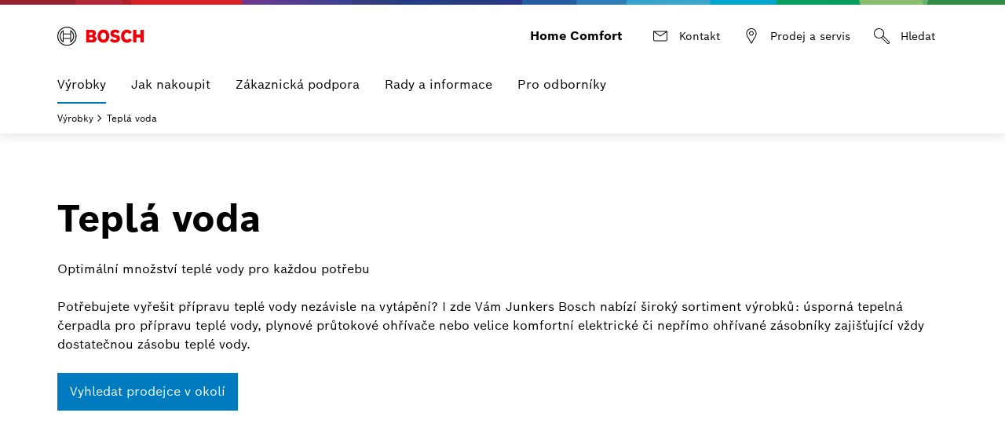

--- FILE ---
content_type: text/html;charset=UTF-8
request_url: https://www.bosch-homecomfort.com/cz/cs/ocs/rodinne-domy-a-byty/tepla-voda-1098120-c/
body_size: 17104
content:
<!DOCTYPE html>
<html lang="cs-CZ">



  






<head>

  <meta content="width=device-width, initial-scale=1" name="viewport">
  <meta name="description" content="Optimální množství teplé vody pro každou potřebu">
  <meta name="robots" content="index,follow">

  <meta property="og:type" content="website" />
  <meta property="og:title" content="Teplá voda | BOSCH Home Comfort" />
  <meta property="og:url" content="https://www.bosch-homecomfort.com/cz/cs/ocs/rodinne-domy-a-byty/tepla-voda-1098120-c/" />
  <meta property="og:locale" content="cs_CZ" />
  <meta property="og:site_name" content="Bosch" />
  <meta property="og:description" content="Optimální množství teplé vody pro každou potřebu" />
  <meta property="og:image" content="https://www.bosch-homecomfort.com/ocsmedia/optimized/200x150/o522589v389_WST_SCE_v1.png" />

  

  <meta content="width=device-width, initial-scale=1.0" name="viewport">
  <meta content="telephone=no" name="format-detection" />
  
  <title>Teplá voda | BOSCH Home Comfort</title>


  <link rel="canonical" href="https://www.bosch-homecomfort.com/cz/cs/ocs/rodinne-domy-a-byty/tepla-voda-1098120-c/">

  
<!-- base -->
<link rel="icon" href="https://www.bosch-homecomfort.com/resources/assets/favicons/boschtt/favicon.ico">
<link rel="preload" href="https://www.bosch-homecomfort.com/resources/assets/fonts/BoschSans-Regular.woff2" as="font" type="font/woff2" crossorigin="anonymous">
<link rel="preload" href="https://www.bosch-homecomfort.com/resources/assets/fonts/BoschSans-Bold.woff2" as="font" type="font/woff2" crossorigin="anonymous">


<link rel="stylesheet" type="text/css" href="https://www.bosch-homecomfort.com/resources/assets/criticalcss/boschtt/critical.css?2026_385">
<link rel="stylesheet" type="text/css" href="https://www.bosch-homecomfort.com/resources/assets/main.css?2026_385">

<script src="https://www.bosch-homecomfort.com/resources/assets/jquery/jquery.min.js"></script>
<script type="module" src="https://dock.ui.bosch.tech/releases/4-latest/build/dock-privacy-settings.esm.js" crossorigin="anonymous"></script>

<script nomodule="" src="https://dock.ui.bosch.tech/releases/4-latest/build/dock-privacy-settings.js" crossorigin="anonymous"></script>

  
<!-- Google Analytics -->
<!-- Data Layer Object -->
<script>
function init_datalayer() {
if (window.dataLayer === undefined) {
window.dataLayer = [];
}
window.dataLayer.push({
page: {
pageInfo: {
pageURL: 'https://www.bosch-homecomfort.com/cz/cs/ocs/rodinne-domy-a-byty/tepla-voda-1098120-c/',
pageName: 'Teplá voda | BOSCH Home Comfort',
pageType: 'residential',
pageCategory: 'OCS',
pageSubCategory: 'Product Category List',
breadcrumps: ["Výrobky", "Teplá voda"],
language: 'cs',
country: 'CZ'
}
}
});
}
privacySettingValue = window.localStorage.getItem("privacySettingValue");
if (typeof privacySettingValue != "undefined" && privacySettingValue >= 3) {
if (window.dataLayer === undefined) {
window.dataLayer = [];
}
window.dataLayer.push({
page: {
pageInfo: {
pageURL: 'https://www.bosch-homecomfort.com/cz/cs/ocs/rodinne-domy-a-byty/tepla-voda-1098120-c/',
pageName: 'Teplá voda | BOSCH Home Comfort',
pageType: 'residential',
pageCategory: 'OCS',
pageSubCategory: 'Product Category List',
breadcrumps: ["Výrobky", "Teplá voda"],
language: 'cs',
country: 'CZ'
}
}
});
}
</script>
<!-- TMS Properties -->
<script>
privacySettingValue = window.localStorage.getItem("privacySettingValue");
if (typeof privacySettingValue != "undefined" && privacySettingValue >= 3) {
(
function(w,d,s,l,i){
w[l]=w[l]||[];
w[l].push({
'gtm.start':new Date().getTime(),
event:'gtm.js'
});
var f=d.getElementsByTagName(s)[0],
j=d.createElement(s),
dl=l!='dataLayer'?'&l='+l:'';
j.async=true;
j.src='https://www.googletagmanager.com/gtm.js?id='+i+dl;
f.parentNode.insertBefore(j,f);
}
)(
window,
document,
'script',
'dataLayer',
'GTM-MDHTQPZ'
);
}
</script>
<!-- End Google Analytics -->


  
    
  
</head>
<body class="boschhc">




<dock-privacy-settings cookie-name="do-consent"
cookie-same-site="Lax"
cookie-secure="true"
consent-categories="analysis,marketing"
consent-lifetime-accepted="365"
consent-lifetime-declined="31"
link-url-marketing=" https://www.bosch-homecomfort.com/cz/cs/rodinne-domy-a-byty/ochrana-osobnich-udaju/"
link-url-comfort=" https://www.bosch-homecomfort.com/cz/cs/rodinne-domy-a-byty/ochrana-osobnich-udaju/"
link-url-imprint=" https://www.bosch-homecomfort.com/cz/cs/rodinne-domy-a-byty/impresum/"
link-url-policy=" https://www.bosch-homecomfort.com/cz/cs/rodinne-domy-a-byty/ochrana-osobnich-udaju/"
locale= "cs-cz"
fallback-locale="en-gb"
style="font-size: 14px;" consent-domain=".bosch-homecomfort.com" consent-path="/cz">
</dock-privacy-settings>

<header class="Header Header-v2 -primary -is-sticky " >
<div class="Header_top -container">
 <a
class="Header_logo
"
href="https://www.bosch-homecomfort.com/cz/cs/rodinne-domy-a-byty/uvod/"
target="_self"
aria-label="Bosch Home Comfort"

><img class="Logo" alt="Bosch Home Comfort" title="Bosch Home Comfort" src="https://www.bosch-homecomfort.com/resources/assets/img/bosch.svg" width="110" height="24" /></a>
<div class="Header_metaLinks">
<div class="Header_gbIdentifier">
<span class="Header_gbIdentifierLabel">Home Comfort</span>
</div>
<div class="Header_quickLinks">
 <a
class="Btn Btn-integrated -with-icon
trackingElement"
href="https://www.bosch-homecomfort.com/cz/cs/rodinne-domy-a-byty/zakaznicka-podpora/kontaktujte-nas/"
title="Kontakt"
target="_self"
tabindex="0"
data-track_domevent="click"
data-track_dyn_pagename="Kontakt"
data-track_dyn_eventtarget="Kontakt"
data-track_dyn_eventaction="quick links"
data-track_dyn_elementtype="Navigation"
data-track_dyn_eventname="navi_click"
data-track_dyn_eventgroup="navigation"
data-track_dyn_clickdetail="quick links"
data-track_dyn_clickurl="https://www.bosch-homecomfort.com/cz/cs/rodinne-domy-a-byty/zakaznicka-podpora/kontaktujte-nas/"
><svg role="presentation" width="24" height="24" class="Icon Icon-mail Btn_Icon" xmlns="http://www.w3.org/2000/svg" viewBox="0 0 192 192"><path d="M24 44v88c0 8.8 7.2 16 16 16h112c8.8 0 16-7.2 16-16V44H24zm127.4 8L96 91.1 40.6 52h110.8zm.6 88H40c-4.4 0-8-3.6-8-8V55.7l64 45.2 64-45.2V132c0 4.4-3.6 8-8 8z"/></svg><span class="Btn_label">Kontakt</span></a>
 <a
class="Btn Btn-integrated -with-icon
trackingElement"
href="https://www.bosch-homecomfort.com/cz/cs/rodinne-domy-a-byty/zakaznicka-podpora/prodej-a-servis/"
title="Prodej a servis"
target="_self"
tabindex="0"
data-track_domevent="click"
data-track_dyn_pagename="Prodej a servis"
data-track_dyn_eventtarget="Prodej a servis"
data-track_dyn_eventaction="quick links"
data-track_dyn_elementtype="Navigation"
data-track_dyn_eventname="navi_click"
data-track_dyn_eventgroup="navigation"
data-track_dyn_clickdetail="quick links"
data-track_dyn_clickurl="https://www.bosch-homecomfort.com/cz/cs/rodinne-domy-a-byty/zakaznicka-podpora/prodej-a-servis/"
><svg role="presentation" width="24" height="24" class="Icon Icon-locator Btn_Icon" xmlns="http://www.w3.org/2000/svg" viewBox="0 0 192 192"><path d="M96 92c-13.234 0-24-10.766-24-24s10.766-24 24-24 24 10.766 24 24-10.766 24-24 24zm0-40c-8.822 0-16 7.178-16 16s7.178 16 16 16 16-7.178 16-16-7.178-16-16-16zm0 123.879l-3.446-5.848c-.33-.56-32.99-55.983-39.978-67.964C47.126 93.317 44 80.906 44 68c0-28.673 23.327-52 52-52s52 23.327 52 52c0 12.905-3.125 25.317-8.575 34.067-6.99 11.98-39.65 67.405-39.979 67.964L96 175.879zM96 24c-24.262 0-44 19.738-44 44 0 11.305 2.764 22.475 7.393 29.88l.063.105c5.57 9.548 27.894 47.453 36.544 62.135 8.65-14.683 30.975-52.587 36.545-62.136l.063-.104C137.237 90.474 140 79.304 140 68c0-24.262-19.738-44-44-44z"/></svg><span class="Btn_label">Prodej a servis</span></a>
<div class="Header_search" tabindex="-1">
<form id="header-search"
class="Header_searchForm"
action="https://www.bosch-homecomfort.com/cz/cs/bott-search-frontend/residential/search/"
method="get"
role="search"
autocomplete="off"
aria-hidden="false">
<div class="Header_searchField Textfield Textfield-search">
<input name="searchTerm"
type="search"
pattern=".{3,}"
placeholder="Hledat..."
title="Zadejte minimáln? 3 znaky"
data-autocomplete-url="https://www.bosch-homecomfort.com/cz/cs/bott-search-frontend/residential/autocomplete.json?term=" aria-label="Hledat rozšířené"
>
<ul class="Header_searchSuggestions -primary container List List-default" role="listbox" aria-label="Návrhy vyhledávání"></ul>
<button type="button" class="Header_closeSearchBtn Textfield_iconCloseSearch" aria-label="Zavřít">
<svg class="Icon Icon-close "
data-src="https://www.bosch-homecomfort.com/resources/assets/svg/icons/icon-close.svg"
data-cache="604800"
role="presentation">
</svg>
</button>
<button type="submit" class="Textfield_iconSearch" aria-label="Hledat">
<svg role="presentation" width="24" height="24" class="Icon Icon-search" xmlns="http://www.w3.org/2000/svg" viewBox="0 0 192 192" style="enable-background:new 0 0 192 192" xml:space="preserve"><path d="m170.829 149.171-56.874-56.873A51.667 51.667 0 0 0 120 68c0-28.673-23.327-52-52-52S16 39.327 16 68s23.327 52 52 52c8.773 0 17.04-2.192 24.298-6.045l56.873 56.874c3.45 3.45 7.92 5.2 12.248 5.2 3.854 0 7.597-1.388 10.41-4.2 5.97-5.972 5.522-16.135-1-22.658zM24 68c0-24.262 19.738-44 44-44s44 19.738 44 44-19.738 44-44 44-44-19.738-44-44zm142.171 98.171c-1.75 1.753-3.874 1.979-5.347 1.857-2.171-.176-4.357-1.217-5.995-2.857L99.216 109.56a52.439 52.439 0 0 0 10.343-10.343l55.612 55.613c1.64 1.638 2.68 3.824 2.857 5.995.12 1.473-.105 3.596-1.857 5.347z"/></svg>
</button>
</div>
</form>
<button class="Header_searchBtn Btn Btn-integrated -with-icon" aria-label="Hledat" aria-expanded="false">
<svg role="presentation" width="24" height="24" class="Icon Icon-search Btn_Icon" xmlns="http://www.w3.org/2000/svg" viewBox="0 0 192 192" style="enable-background:new 0 0 192 192" xml:space="preserve"><path d="m170.829 149.171-56.874-56.873A51.667 51.667 0 0 0 120 68c0-28.673-23.327-52-52-52S16 39.327 16 68s23.327 52 52 52c8.773 0 17.04-2.192 24.298-6.045l56.873 56.874c3.45 3.45 7.92 5.2 12.248 5.2 3.854 0 7.597-1.388 10.41-4.2 5.97-5.972 5.522-16.135-1-22.658zM24 68c0-24.262 19.738-44 44-44s44 19.738 44 44-19.738 44-44 44-44-19.738-44-44zm142.171 98.171c-1.75 1.753-3.874 1.979-5.347 1.857-2.171-.176-4.357-1.217-5.995-2.857L99.216 109.56a52.439 52.439 0 0 0 10.343-10.343l55.612 55.613c1.64 1.638 2.68 3.824 2.857 5.995.12 1.473-.105 3.596-1.857 5.347z"/></svg>
<span class="Btn_label">Hledat</span>
</button>
</div>
</div>
</div>
<button class="Header_menuTrigger Btn Btn-integrated -with-icon" aria-haspopup="true" aria-controls="menu1" aria-expanded="false" data-aria-label-default="Otevřít nabídku" data-aria-label-close="Zavřít nabídku" aria-label="Otevřít nabídku">
<span class="Header_menuTriggerIcon Btn_Icon">
<span class="Header_menuTriggerIconBar"></span>
<span class="Header_menuTriggerIconBar"></span>
<span class="Header_menuTriggerIconBar"></span>
<span class="Header_menuTriggerIconBar"></span>
</span>
<span class="Header_menuTriggerLabel Btn_label">Menu</span>
</button>
</div>
<div class="Header_searchSuggestions -primary" data-all-results-label="Zobrazit všechny výsledky">
<div class="-container"></div>
</div>
<div class="Header_navigation"
data-flyout-closebtn-aria-label="Zavřít"
data-flyout-closebtn-title="Zavřít">
<nav id="menu1" class="Navigation -container-lg" aria-label="Hlavní">
<ul class="Navigation_Items" role="menu" aria-label="Oblasti">
<li class="Navigation_Item -has-sub" role="none">

<button class="SubMenu_Btn
-active trackingElement"
data-track_domevent="click"
data-track_dyn_pagename="Výrobky"
data-track_dyn_eventtarget="Výrobky"
data-track_dyn_eventaction="1st level"
data-track_dyn_elementtype="Navigation"
data-track_dyn_eventname="navi_click"
data-track_dyn_eventgroup="navigation"
data-track_dyn_clickdetail="1st level"
aria-haspopup="true" aria-expanded="false" aria-controls="výrobky" aria-current="location" role="menuitem" aria-label="Výrobky">


Výrobky
<svg class="Icon Icon-forward-right SubMenu_Icon -hidden-lg -end"
data-src="https://www.bosch-homecomfort.com/resources/assets/svg/icons/icon-forward-right.svg"
data-cache="604800"
role="presentation">
</svg>
</button>
<div class="SubMenu SubMenu-1" data-menu-position="100">
<div class="SubMenu_ItemsWrapper">
<ul class="SubMenu_Items -container-lg" role="menu" aria-label="Výrobky" id="výrobky">

<li class="SubMenu_Item -goBack" role="none">
<button class="SubMenu_Btn SubMenu_Btn-back" aria-label="Zpět na předchozí nabídku">
<svg class="Icon Icon-arrow-left SubMenu_Icon"
data-src="https://www.bosch-homecomfort.com/resources/assets/svg/icons/icon-arrow-left.svg"
data-cache="604800"
role="presentation">
</svg>
</button>
</li>

<li class="SubMenu_Item -currentSelection" role="none">
 <a
class="Navigation_Link
trackingElement"
href="/cz/cs/ocs/rodinne-domy-a-byty/vyrobky-1000942-c/"
title="Zobrazit všechny výrobky"
target="_self"
role="menuitem"
data-track_domevent="click"
data-track_dyn_pagename="Zobrazit všechny výrobky"
data-track_dyn_eventtarget="Zobrazit všechny výrobky"
data-track_dyn_eventaction="1st level"
data-track_dyn_elementtype="Navigation"
data-track_dyn_eventname="navi_click"
data-track_dyn_eventgroup="navigation"
data-track_dyn_clickdetail="1st level"
data-track_dyn_clickurl="/cz/cs/ocs/rodinne-domy-a-byty/vyrobky-1000942-c/"
>Zobrazit všechny výrobky</a>
</li>
<li class="SubMenu_Item -has-sub" role="none">
<button class="SubMenu_Btn
trackingElement"
data-track_domevent="click"
data-track_dyn_pagename="Tepelná čerpadla"
data-track_dyn_eventtarget="Tepelná čerpadla"
data-track_dyn_eventaction="2nd level"
data-track_dyn_elementtype="Navigation"
data-track_dyn_eventname="navi_click"
data-track_dyn_eventgroup="navigation"
data-track_dyn_clickdetail="2nd level"
aria-haspopup="true" aria-expanded="false" aria-controls="tepelnačerpadla" role="menuitem" aria-label="Tepelná čerpadla">
Tepelná čerpadla
<svg class="Icon Icon-forward-right SubMenu_Icon -visible-lg -end"
data-src="https://www.bosch-homecomfort.com/resources/assets/svg/icons/icon-forward-right.svg"
data-cache="604800"
role="presentation">
</svg>
<svg class="Icon Icon-forward-right SubMenu_Icon -hidden-lg -end"
data-src="https://www.bosch-homecomfort.com/resources/assets/svg/icons/icon-forward-right.svg"
data-cache="604800"
role="presentation">
</svg>
</button>
<div class="SubMenu SubMenu-2" data-menu-position="200">
<ul class="SubMenu_Items -container-lg" role="menu" aria-label="Tepelná čerpadla" id="tepelnačerpadla">
<li class="SubMenu_Item -goBack" role="none">
<button class="SubMenu_Btn SubMenu_Btn-back" aria-label="Zpět na předchozí nabídku">
<svg class="Icon Icon-arrow-left SubMenu_Icon"
data-src="https://www.bosch-homecomfort.com/resources/assets/svg/icons/icon-arrow-left.svg"
data-cache="604800"
role="presentation">
</svg>
</button>
</li>

<li class="SubMenu_Item -currentSelection" role="none">
 <a
class="Navigation_Link
trackingElement"
href="https://www.bosch-homecomfort.com/cz/cs/ocs/rodinne-domy-a-byty/tepelna-cerpadla-1107912-c/"
title="Zobrazit všechna tepelná čerpadla"
target="_self"
role="menuitem"
data-track_domevent="click"
data-track_dyn_pagename="Zobrazit všechna tepelná čerpadla"
data-track_dyn_eventtarget="Zobrazit všechna tepelná čerpadla"
data-track_dyn_eventaction="2nd level"
data-track_dyn_elementtype="Navigation"
data-track_dyn_eventname="navi_click"
data-track_dyn_eventgroup="navigation"
data-track_dyn_clickdetail="2nd level"
data-track_dyn_clickurl="https://www.bosch-homecomfort.com/cz/cs/ocs/rodinne-domy-a-byty/tepelna-cerpadla-1107912-c/"
>Zobrazit všechna tepelná čerpadla</a>
</li>
<li class="SubMenu_Item " role="none">
 <a
class="Navigation_Link
trackingElement"
href="https://www.bosch-homecomfort.com/cz/cs/ocs/rodinne-domy-a-byty/tepelna-cerpadla-vzduch-voda-1107913-c/"
title="Tepelná čerpadla vzduch/voda"
target="_self"
role="menuitem"
data-track_domevent="click"
data-track_dyn_pagename="Tepelná čerpadla vzduch/voda"
data-track_dyn_eventtarget="Tepelná čerpadla vzduch/voda"
data-track_dyn_eventaction="3rd level"
data-track_dyn_elementtype="Navigation"
data-track_dyn_eventname="navi_click"
data-track_dyn_eventgroup="navigation"
data-track_dyn_clickdetail="3rd level"
data-track_dyn_clickurl="https://www.bosch-homecomfort.com/cz/cs/ocs/rodinne-domy-a-byty/tepelna-cerpadla-vzduch-voda-1107913-c/"
>Tepelná čerpadla vzduch/voda</a>
</li>
<li class="SubMenu_Item " role="none">
 <a
class="Navigation_Link
trackingElement"
href="https://www.bosch-homecomfort.com/cz/cs/ocs/rodinne-domy-a-byty/tepelna-cerpadla-zeme-voda-20456208-c/"
title="Tepelná čerpadla země/voda"
target="_self"
role="menuitem"
data-track_domevent="click"
data-track_dyn_pagename="Tepelná čerpadla země/voda"
data-track_dyn_eventtarget="Tepelná čerpadla země/voda"
data-track_dyn_eventaction="3rd level"
data-track_dyn_elementtype="Navigation"
data-track_dyn_eventname="navi_click"
data-track_dyn_eventgroup="navigation"
data-track_dyn_clickdetail="3rd level"
data-track_dyn_clickurl="https://www.bosch-homecomfort.com/cz/cs/ocs/rodinne-domy-a-byty/tepelna-cerpadla-zeme-voda-20456208-c/"
>Tepelná čerpadla země/voda</a>
</li>
<li class="SubMenu_Item " role="none">
 <a
class="Navigation_Link
trackingElement"
href="https://www.bosch-homecomfort.com/cz/cs/ocs/rodinne-domy-a-byty/tepelna-cerpadla-vzduch-vzduch-19064566-c/"
title="Tepelná čerpadla vzduch/vzduch"
target="_self"
role="menuitem"
data-track_domevent="click"
data-track_dyn_pagename="Tepelná čerpadla vzduch/vzduch"
data-track_dyn_eventtarget="Tepelná čerpadla vzduch/vzduch"
data-track_dyn_eventaction="3rd level"
data-track_dyn_elementtype="Navigation"
data-track_dyn_eventname="navi_click"
data-track_dyn_eventgroup="navigation"
data-track_dyn_clickdetail="3rd level"
data-track_dyn_clickurl="https://www.bosch-homecomfort.com/cz/cs/ocs/rodinne-domy-a-byty/tepelna-cerpadla-vzduch-vzduch-19064566-c/"
>Tepelná čerpadla vzduch/vzduch</a>
</li>
</ul>
</div>
</li>
<li class="SubMenu_Item -has-sub" role="none">
<button class="SubMenu_Btn
trackingElement"
data-track_domevent="click"
data-track_dyn_pagename="Kotle"
data-track_dyn_eventtarget="Kotle"
data-track_dyn_eventaction="2nd level"
data-track_dyn_elementtype="Navigation"
data-track_dyn_eventname="navi_click"
data-track_dyn_eventgroup="navigation"
data-track_dyn_clickdetail="2nd level"
aria-haspopup="true" aria-expanded="false" aria-controls="kotle" role="menuitem" aria-label="Kotle">
Kotle
<svg class="Icon Icon-forward-right SubMenu_Icon -visible-lg -end"
data-src="https://www.bosch-homecomfort.com/resources/assets/svg/icons/icon-forward-right.svg"
data-cache="604800"
role="presentation">
</svg>
<svg class="Icon Icon-forward-right SubMenu_Icon -hidden-lg -end"
data-src="https://www.bosch-homecomfort.com/resources/assets/svg/icons/icon-forward-right.svg"
data-cache="604800"
role="presentation">
</svg>
</button>
<div class="SubMenu SubMenu-2" data-menu-position="200">
<ul class="SubMenu_Items -container-lg" role="menu" aria-label="Kotle" id="kotle">
<li class="SubMenu_Item -goBack" role="none">
<button class="SubMenu_Btn SubMenu_Btn-back" aria-label="Zpět na předchozí nabídku">
<svg class="Icon Icon-arrow-left SubMenu_Icon"
data-src="https://www.bosch-homecomfort.com/resources/assets/svg/icons/icon-arrow-left.svg"
data-cache="604800"
role="presentation">
</svg>
</button>
</li>

<li class="SubMenu_Item -currentSelection" role="none">
 <a
class="Navigation_Link
trackingElement"
href="https://www.bosch-homecomfort.com/cz/cs/ocs/rodinne-domy-a-byty/kotle-1098085-c/"
title="Zobrazit všechny výrobky pro kotle"
target="_self"
role="menuitem"
data-track_domevent="click"
data-track_dyn_pagename="Zobrazit všechny výrobky pro kotle"
data-track_dyn_eventtarget="Zobrazit všechny výrobky pro kotle"
data-track_dyn_eventaction="2nd level"
data-track_dyn_elementtype="Navigation"
data-track_dyn_eventname="navi_click"
data-track_dyn_eventgroup="navigation"
data-track_dyn_clickdetail="2nd level"
data-track_dyn_clickurl="https://www.bosch-homecomfort.com/cz/cs/ocs/rodinne-domy-a-byty/kotle-1098085-c/"
>Zobrazit všechny výrobky pro kotle</a>
</li>
<li class="SubMenu_Item " role="none">
 <a
class="Navigation_Link
trackingElement"
href="https://www.bosch-homecomfort.com/cz/cs/ocs/rodinne-domy-a-byty/kondenzacni-kotle-zavesne-1098087-c/"
title="Kondenzační kotle - závěsné"
target="_self"
role="menuitem"
data-track_domevent="click"
data-track_dyn_pagename="Kondenzační kotle - závěsné"
data-track_dyn_eventtarget="Kondenzační kotle - závěsné"
data-track_dyn_eventaction="3rd level"
data-track_dyn_elementtype="Navigation"
data-track_dyn_eventname="navi_click"
data-track_dyn_eventgroup="navigation"
data-track_dyn_clickdetail="3rd level"
data-track_dyn_clickurl="https://www.bosch-homecomfort.com/cz/cs/ocs/rodinne-domy-a-byty/kondenzacni-kotle-zavesne-1098087-c/"
>Kondenzační kotle - závěsné</a>
</li>
<li class="SubMenu_Item " role="none">
 <a
class="Navigation_Link
trackingElement"
href="https://www.bosch-homecomfort.com/cz/cs/ocs/rodinne-domy-a-byty/kondenzacni-kotle-stacionarni-1098086-c/"
title="Kondenzační kotle - stacionární"
target="_self"
role="menuitem"
data-track_domevent="click"
data-track_dyn_pagename="Kondenzační kotle - stacionární"
data-track_dyn_eventtarget="Kondenzační kotle - stacionární"
data-track_dyn_eventaction="3rd level"
data-track_dyn_elementtype="Navigation"
data-track_dyn_eventname="navi_click"
data-track_dyn_eventgroup="navigation"
data-track_dyn_clickdetail="3rd level"
data-track_dyn_clickurl="https://www.bosch-homecomfort.com/cz/cs/ocs/rodinne-domy-a-byty/kondenzacni-kotle-stacionarni-1098086-c/"
>Kondenzační kotle - stacionární</a>
</li>
<li class="SubMenu_Item " role="none">
 <a
class="Navigation_Link
trackingElement"
href="https://www.bosch-homecomfort.com/cz/cs/ocs/rodinne-domy-a-byty/atmosfericke-kotle-1098088-c/"
title="Atmosférické kotle"
target="_self"
role="menuitem"
data-track_domevent="click"
data-track_dyn_pagename="Atmosférické kotle"
data-track_dyn_eventtarget="Atmosférické kotle"
data-track_dyn_eventaction="3rd level"
data-track_dyn_elementtype="Navigation"
data-track_dyn_eventname="navi_click"
data-track_dyn_eventgroup="navigation"
data-track_dyn_clickdetail="3rd level"
data-track_dyn_clickurl="https://www.bosch-homecomfort.com/cz/cs/ocs/rodinne-domy-a-byty/atmosfericke-kotle-1098088-c/"
>Atmosférické kotle</a>
</li>
<li class="SubMenu_Item " role="none">
 <a
class="Navigation_Link
trackingElement"
href="https://www.bosch-homecomfort.com/cz/cs/ocs/rodinne-domy-a-byty/elektrokotle-1098089-c/"
title="Elektrokotle"
target="_self"
role="menuitem"
data-track_domevent="click"
data-track_dyn_pagename="Elektrokotle"
data-track_dyn_eventtarget="Elektrokotle"
data-track_dyn_eventaction="3rd level"
data-track_dyn_elementtype="Navigation"
data-track_dyn_eventname="navi_click"
data-track_dyn_eventgroup="navigation"
data-track_dyn_clickdetail="3rd level"
data-track_dyn_clickurl="https://www.bosch-homecomfort.com/cz/cs/ocs/rodinne-domy-a-byty/elektrokotle-1098089-c/"
>Elektrokotle</a>
</li>
</ul>
</div>
</li>
<li class="SubMenu_Item -has-sub" role="none">
<button class="SubMenu_Btn
trackingElement"
data-track_domevent="click"
data-track_dyn_pagename="Klimatizace"
data-track_dyn_eventtarget="Klimatizace"
data-track_dyn_eventaction="2nd level"
data-track_dyn_elementtype="Navigation"
data-track_dyn_eventname="navi_click"
data-track_dyn_eventgroup="navigation"
data-track_dyn_clickdetail="2nd level"
aria-haspopup="true" aria-expanded="false" aria-controls="klimatizace" role="menuitem" aria-label="Klimatizace">
Klimatizace
<svg class="Icon Icon-forward-right SubMenu_Icon -visible-lg -end"
data-src="https://www.bosch-homecomfort.com/resources/assets/svg/icons/icon-forward-right.svg"
data-cache="604800"
role="presentation">
</svg>
<svg class="Icon Icon-forward-right SubMenu_Icon -hidden-lg -end"
data-src="https://www.bosch-homecomfort.com/resources/assets/svg/icons/icon-forward-right.svg"
data-cache="604800"
role="presentation">
</svg>
</button>
<div class="SubMenu SubMenu-2" data-menu-position="200">
<ul class="SubMenu_Items -container-lg" role="menu" aria-label="Klimatizace" id="klimatizace">
<li class="SubMenu_Item -goBack" role="none">
<button class="SubMenu_Btn SubMenu_Btn-back" aria-label="Zpět na předchozí nabídku">
<svg class="Icon Icon-arrow-left SubMenu_Icon"
data-src="https://www.bosch-homecomfort.com/resources/assets/svg/icons/icon-arrow-left.svg"
data-cache="604800"
role="presentation">
</svg>
</button>
</li>

<li class="SubMenu_Item -currentSelection" role="none">
 <a
class="Navigation_Link
trackingElement"
href="https://www.bosch-homecomfort.com/cz/cs/ocs/rodinne-domy-a-byty/klimatizace-19064561-c/"
title="Klimatizace"
target="_self"
role="menuitem"
data-track_domevent="click"
data-track_dyn_pagename="Klimatizace"
data-track_dyn_eventtarget="Klimatizace"
data-track_dyn_eventaction="2nd level"
data-track_dyn_elementtype="Navigation"
data-track_dyn_eventname="navi_click"
data-track_dyn_eventgroup="navigation"
data-track_dyn_clickdetail="2nd level"
data-track_dyn_clickurl="https://www.bosch-homecomfort.com/cz/cs/ocs/rodinne-domy-a-byty/klimatizace-19064561-c/"
>Klimatizace</a>
</li>
<li class="SubMenu_Item " role="none">
 <a
class="Navigation_Link
trackingElement"
href="https://www.bosch-homecomfort.com/cz/cs/ocs/rodinne-domy-a-byty/climate-7000i-20625535-p/"
title="Climate 7000i"
target="_self"
role="menuitem"
data-track_domevent="click"
data-track_dyn_pagename="Climate 7000i"
data-track_dyn_eventtarget="Climate 7000i"
data-track_dyn_eventaction="3rd level"
data-track_dyn_elementtype="Navigation"
data-track_dyn_eventname="navi_click"
data-track_dyn_eventgroup="navigation"
data-track_dyn_clickdetail="3rd level"
data-track_dyn_clickurl="https://www.bosch-homecomfort.com/cz/cs/ocs/rodinne-domy-a-byty/climate-7000i-20625535-p/"
>Climate 7000i</a>
</li>
<li class="SubMenu_Item " role="none">
 <a
class="Navigation_Link
trackingElement"
href="https://www.bosch-homecomfort.com/cz/cs/ocs/rodinne-domy-a-byty/climate-4000i-20614202-p/"
title="Climate 4000i"
target="_self"
role="menuitem"
data-track_domevent="click"
data-track_dyn_pagename="Climate 4000i"
data-track_dyn_eventtarget="Climate 4000i"
data-track_dyn_eventaction="3rd level"
data-track_dyn_elementtype="Navigation"
data-track_dyn_eventname="navi_click"
data-track_dyn_eventgroup="navigation"
data-track_dyn_clickdetail="3rd level"
data-track_dyn_clickurl="https://www.bosch-homecomfort.com/cz/cs/ocs/rodinne-domy-a-byty/climate-4000i-20614202-p/"
>Climate 4000i</a>
</li>
<li class="SubMenu_Item " role="none">
 <a
class="Navigation_Link
trackingElement"
href="https://www.bosch-homecomfort.com/cz/cs/ocs/rodinne-domy-a-byty/climate-3000i-19064562-p/"
title="Climate 3000i"
target="_self"
role="menuitem"
data-track_domevent="click"
data-track_dyn_pagename="Climate 3000i"
data-track_dyn_eventtarget="Climate 3000i"
data-track_dyn_eventaction="3rd level"
data-track_dyn_elementtype="Navigation"
data-track_dyn_eventname="navi_click"
data-track_dyn_eventgroup="navigation"
data-track_dyn_clickdetail="3rd level"
data-track_dyn_clickurl="https://www.bosch-homecomfort.com/cz/cs/ocs/rodinne-domy-a-byty/climate-3000i-19064562-p/"
>Climate 3000i</a>
</li>
<li class="SubMenu_Item " role="none">
 <a
class="Navigation_Link
trackingElement"
href="https://www.bosch-homecomfort.com/cz/cs/ocs/rodinne-domy-a-byty/climate-5000-m-multisplit-19627468-p/"
title="Climate 5000 M (multisplit)"
target="_self"
role="menuitem"
data-track_domevent="click"
data-track_dyn_pagename="Climate 5000 M (multisplit)"
data-track_dyn_eventtarget="Climate 5000 M (multisplit)"
data-track_dyn_eventaction="3rd level"
data-track_dyn_elementtype="Navigation"
data-track_dyn_eventname="navi_click"
data-track_dyn_eventgroup="navigation"
data-track_dyn_clickdetail="3rd level"
data-track_dyn_clickurl="https://www.bosch-homecomfort.com/cz/cs/ocs/rodinne-domy-a-byty/climate-5000-m-multisplit-19627468-p/"
>Climate 5000 M (multisplit)</a>
</li>
</ul>
</div>
</li>
<li class="SubMenu_Item -has-sub" role="none">
<button class="SubMenu_Btn
trackingElement"
data-track_domevent="click"
data-track_dyn_pagename="Teplá voda"
data-track_dyn_eventtarget="Teplá voda"
data-track_dyn_eventaction="2nd level"
data-track_dyn_elementtype="Navigation"
data-track_dyn_eventname="navi_click"
data-track_dyn_eventgroup="navigation"
data-track_dyn_clickdetail="2nd level"
aria-haspopup="true" aria-expanded="false" aria-controls="teplavoda" aria-current="page" role="menuitem" aria-label="Teplá voda">
Teplá voda
<svg class="Icon Icon-forward-right SubMenu_Icon -visible-lg -end"
data-src="https://www.bosch-homecomfort.com/resources/assets/svg/icons/icon-forward-right.svg"
data-cache="604800"
role="presentation">
</svg>
<svg class="Icon Icon-forward-right SubMenu_Icon -hidden-lg -end"
data-src="https://www.bosch-homecomfort.com/resources/assets/svg/icons/icon-forward-right.svg"
data-cache="604800"
role="presentation">
</svg>
</button>
<div class="SubMenu SubMenu-2" data-menu-position="200">
<ul class="SubMenu_Items -container-lg" role="menu" aria-label="Teplá voda" id="teplavoda">
<li class="SubMenu_Item -goBack" role="none">
<button class="SubMenu_Btn SubMenu_Btn-back" aria-label="Zpět na předchozí nabídku">
<svg class="Icon Icon-arrow-left SubMenu_Icon"
data-src="https://www.bosch-homecomfort.com/resources/assets/svg/icons/icon-arrow-left.svg"
data-cache="604800"
role="presentation">
</svg>
</button>
</li>

<li class="SubMenu_Item -currentSelection" role="none">
 <a
class="Navigation_Link
trackingElement"
href="https://www.bosch-homecomfort.com/cz/cs/ocs/rodinne-domy-a-byty/tepla-voda-1098120-c/"
title="Zobrazit všechny výrobky pro ohřev vody"
target="_self"
role="menuitem"
data-track_domevent="click"
data-track_dyn_pagename="Zobrazit všechny výrobky pro ohřev vody"
data-track_dyn_eventtarget="Zobrazit všechny výrobky pro ohřev vody"
data-track_dyn_eventaction="2nd level"
data-track_dyn_elementtype="Navigation"
data-track_dyn_eventname="navi_click"
data-track_dyn_eventgroup="navigation"
data-track_dyn_clickdetail="2nd level"
data-track_dyn_clickurl="https://www.bosch-homecomfort.com/cz/cs/ocs/rodinne-domy-a-byty/tepla-voda-1098120-c/"
>Zobrazit všechny výrobky pro ohřev vody</a>
</li>
<li class="SubMenu_Item " role="none">
 <a
class="Navigation_Link
trackingElement"
href="https://www.bosch-homecomfort.com/cz/cs/ocs/rodinne-domy-a-byty/neprimo-ohrivane-zasobniky-1098126-c/"
title="Nepřímo ohřívané zásobníky"
target="_self"
role="menuitem"
data-track_domevent="click"
data-track_dyn_pagename="Nepřímo ohřívané zásobníky"
data-track_dyn_eventtarget="Nepřímo ohřívané zásobníky"
data-track_dyn_eventaction="3rd level"
data-track_dyn_elementtype="Navigation"
data-track_dyn_eventname="navi_click"
data-track_dyn_eventgroup="navigation"
data-track_dyn_clickdetail="3rd level"
data-track_dyn_clickurl="https://www.bosch-homecomfort.com/cz/cs/ocs/rodinne-domy-a-byty/neprimo-ohrivane-zasobniky-1098126-c/"
>Nepřímo ohřívané zásobníky</a>
</li>
<li class="SubMenu_Item " role="none">
 <a
class="Navigation_Link
trackingElement"
href="https://www.bosch-homecomfort.com/cz/cs/ocs/rodinne-domy-a-byty/zasobniky-pro-tepelna-cerpadla-19024600-c/"
title="Zásobníky pro tepelná čerpadla"
target="_self"
role="menuitem"
data-track_domevent="click"
data-track_dyn_pagename="Zásobníky pro tepelná čerpadla"
data-track_dyn_eventtarget="Zásobníky pro tepelná čerpadla"
data-track_dyn_eventaction="3rd level"
data-track_dyn_elementtype="Navigation"
data-track_dyn_eventname="navi_click"
data-track_dyn_eventgroup="navigation"
data-track_dyn_clickdetail="3rd level"
data-track_dyn_clickurl="https://www.bosch-homecomfort.com/cz/cs/ocs/rodinne-domy-a-byty/zasobniky-pro-tepelna-cerpadla-19024600-c/"
>Zásobníky pro tepelná čerpadla</a>
</li>
<li class="SubMenu_Item " role="none">
 <a
class="Navigation_Link
trackingElement"
href="https://www.bosch-homecomfort.com/cz/cs/ocs/rodinne-domy-a-byty/akumulacni-zasobniky-1098136-c/"
title="Akumulační zásobníky"
target="_self"
role="menuitem"
data-track_domevent="click"
data-track_dyn_pagename="Akumulační zásobníky"
data-track_dyn_eventtarget="Akumulační zásobníky"
data-track_dyn_eventaction="3rd level"
data-track_dyn_elementtype="Navigation"
data-track_dyn_eventname="navi_click"
data-track_dyn_eventgroup="navigation"
data-track_dyn_clickdetail="3rd level"
data-track_dyn_clickurl="https://www.bosch-homecomfort.com/cz/cs/ocs/rodinne-domy-a-byty/akumulacni-zasobniky-1098136-c/"
>Akumulační zásobníky</a>
</li>
<li class="SubMenu_Item " role="none">
 <a
class="Navigation_Link
trackingElement"
href="https://www.bosch-homecomfort.com/cz/cs/ocs/rodinne-domy-a-byty/solarni-zasobniky-1098133-c/"
title="Solární zásobníky"
target="_self"
role="menuitem"
data-track_domevent="click"
data-track_dyn_pagename="Solární zásobníky"
data-track_dyn_eventtarget="Solární zásobníky"
data-track_dyn_eventaction="3rd level"
data-track_dyn_elementtype="Navigation"
data-track_dyn_eventname="navi_click"
data-track_dyn_eventgroup="navigation"
data-track_dyn_clickdetail="3rd level"
data-track_dyn_clickurl="https://www.bosch-homecomfort.com/cz/cs/ocs/rodinne-domy-a-byty/solarni-zasobniky-1098133-c/"
>Solární zásobníky</a>
</li>
<li class="SubMenu_Item " role="none">
 <a
class="Navigation_Link
trackingElement"
href="https://www.bosch-homecomfort.com/cz/cs/ocs/rodinne-domy-a-byty/stanice-pro-pripravu-teple-vody-20939758-c/"
title="Stanice pro přípravu teplé vody"
target="_self"
role="menuitem"
data-track_domevent="click"
data-track_dyn_pagename="Stanice pro přípravu teplé vody"
data-track_dyn_eventtarget="Stanice pro přípravu teplé vody"
data-track_dyn_eventaction="3rd level"
data-track_dyn_elementtype="Navigation"
data-track_dyn_eventname="navi_click"
data-track_dyn_eventgroup="navigation"
data-track_dyn_clickdetail="3rd level"
data-track_dyn_clickurl="https://www.bosch-homecomfort.com/cz/cs/ocs/rodinne-domy-a-byty/stanice-pro-pripravu-teple-vody-20939758-c/"
>Stanice pro přípravu teplé vody</a>
</li>
</ul>
</div>
</li>
<li class="SubMenu_Item -has-sub" role="none">
<button class="SubMenu_Btn
trackingElement"
data-track_domevent="click"
data-track_dyn_pagename="Solární systémy"
data-track_dyn_eventtarget="Solární systémy"
data-track_dyn_eventaction="2nd level"
data-track_dyn_elementtype="Navigation"
data-track_dyn_eventname="navi_click"
data-track_dyn_eventgroup="navigation"
data-track_dyn_clickdetail="2nd level"
aria-haspopup="true" aria-expanded="false" aria-controls="solarnisystemy" role="menuitem" aria-label="Solární systémy">
Solární systémy
<svg class="Icon Icon-forward-right SubMenu_Icon -visible-lg -end"
data-src="https://www.bosch-homecomfort.com/resources/assets/svg/icons/icon-forward-right.svg"
data-cache="604800"
role="presentation">
</svg>
<svg class="Icon Icon-forward-right SubMenu_Icon -hidden-lg -end"
data-src="https://www.bosch-homecomfort.com/resources/assets/svg/icons/icon-forward-right.svg"
data-cache="604800"
role="presentation">
</svg>
</button>
<div class="SubMenu SubMenu-2" data-menu-position="200">
<ul class="SubMenu_Items -container-lg" role="menu" aria-label="Solární systémy" id="solarnisystemy">
<li class="SubMenu_Item -goBack" role="none">
<button class="SubMenu_Btn SubMenu_Btn-back" aria-label="Zpět na předchozí nabídku">
<svg class="Icon Icon-arrow-left SubMenu_Icon"
data-src="https://www.bosch-homecomfort.com/resources/assets/svg/icons/icon-arrow-left.svg"
data-cache="604800"
role="presentation">
</svg>
</button>
</li>

<li class="SubMenu_Item -currentSelection" role="none">
 <a
class="Navigation_Link
trackingElement"
href="https://www.bosch-homecomfort.com/cz/cs/ocs/rodinne-domy-a-byty/solarni-systemy-1098105-c/"
title="Zobrazit všechny solární systémy"
target="_self"
role="menuitem"
data-track_domevent="click"
data-track_dyn_pagename="Zobrazit všechny solární systémy"
data-track_dyn_eventtarget="Zobrazit všechny solární systémy"
data-track_dyn_eventaction="2nd level"
data-track_dyn_elementtype="Navigation"
data-track_dyn_eventname="navi_click"
data-track_dyn_eventgroup="navigation"
data-track_dyn_clickdetail="2nd level"
data-track_dyn_clickurl="https://www.bosch-homecomfort.com/cz/cs/ocs/rodinne-domy-a-byty/solarni-systemy-1098105-c/"
>Zobrazit všechny solární systémy</a>
</li>
<li class="SubMenu_Item " role="none">
 <a
class="Navigation_Link
trackingElement"
href="https://www.bosch-homecomfort.com/cz/cs/ocs/rodinne-domy-a-byty/ploche-kolektory-1098106-c/"
title="Ploché kolektory"
target="_self"
role="menuitem"
data-track_domevent="click"
data-track_dyn_pagename="Ploché kolektory"
data-track_dyn_eventtarget="Ploché kolektory"
data-track_dyn_eventaction="3rd level"
data-track_dyn_elementtype="Navigation"
data-track_dyn_eventname="navi_click"
data-track_dyn_eventgroup="navigation"
data-track_dyn_clickdetail="3rd level"
data-track_dyn_clickurl="https://www.bosch-homecomfort.com/cz/cs/ocs/rodinne-domy-a-byty/ploche-kolektory-1098106-c/"
>Ploché kolektory</a>
</li>
<li class="SubMenu_Item " role="none">
 <a
class="Navigation_Link
trackingElement"
href="https://www.bosch-homecomfort.com/cz/cs/ocs/rodinne-domy-a-byty/vakuove-trubicove-kolektory-1098108-c/"
title="Vakuové trubicové kolektory"
target="_self"
role="menuitem"
data-track_domevent="click"
data-track_dyn_pagename="Vakuové trubicové kolektory"
data-track_dyn_eventtarget="Vakuové trubicové kolektory"
data-track_dyn_eventaction="3rd level"
data-track_dyn_elementtype="Navigation"
data-track_dyn_eventname="navi_click"
data-track_dyn_eventgroup="navigation"
data-track_dyn_clickdetail="3rd level"
data-track_dyn_clickurl="https://www.bosch-homecomfort.com/cz/cs/ocs/rodinne-domy-a-byty/vakuove-trubicove-kolektory-1098108-c/"
>Vakuové trubicové kolektory</a>
</li>
<li class="SubMenu_Item " role="none">
 <a
class="Navigation_Link
trackingElement"
href="https://www.bosch-homecomfort.com/cz/cs/ocs/rodinne-domy-a-byty/solarni-prislusenstvi-1098261-c/"
title="Solární příslušenství"
target="_self"
role="menuitem"
data-track_domevent="click"
data-track_dyn_pagename="Solární příslušenství"
data-track_dyn_eventtarget="Solární příslušenství"
data-track_dyn_eventaction="3rd level"
data-track_dyn_elementtype="Navigation"
data-track_dyn_eventname="navi_click"
data-track_dyn_eventgroup="navigation"
data-track_dyn_clickdetail="3rd level"
data-track_dyn_clickurl="https://www.bosch-homecomfort.com/cz/cs/ocs/rodinne-domy-a-byty/solarni-prislusenstvi-1098261-c/"
>Solární příslušenství</a>
</li>
<li class="SubMenu_Item " role="none">
 <a
class="Navigation_Link
trackingElement"
href="https://www.bosch-homecomfort.com/cz/cs/ocs/rodinne-domy-a-byty/solarni-pakety-1098262-c/"
title="Solární pakety"
target="_self"
role="menuitem"
data-track_domevent="click"
data-track_dyn_pagename="Solární pakety"
data-track_dyn_eventtarget="Solární pakety"
data-track_dyn_eventaction="3rd level"
data-track_dyn_elementtype="Navigation"
data-track_dyn_eventname="navi_click"
data-track_dyn_eventgroup="navigation"
data-track_dyn_clickdetail="3rd level"
data-track_dyn_clickurl="https://www.bosch-homecomfort.com/cz/cs/ocs/rodinne-domy-a-byty/solarni-pakety-1098262-c/"
>Solární pakety</a>
</li>
</ul>
</div>
</li>
<li class="SubMenu_Item -has-sub" role="none">
<button class="SubMenu_Btn
trackingElement"
data-track_domevent="click"
data-track_dyn_pagename="Rekuperace (řízené větrání)"
data-track_dyn_eventtarget="Rekuperace (řízené větrání)"
data-track_dyn_eventaction="2nd level"
data-track_dyn_elementtype="Navigation"
data-track_dyn_eventname="navi_click"
data-track_dyn_eventgroup="navigation"
data-track_dyn_clickdetail="2nd level"
aria-haspopup="true" aria-expanded="false" aria-controls="rekuperace-řizenevětrani-" role="menuitem" aria-label="Rekuperace (řízené větrání)">
Rekuperace (řízené větrání)
<svg class="Icon Icon-forward-right SubMenu_Icon -visible-lg -end"
data-src="https://www.bosch-homecomfort.com/resources/assets/svg/icons/icon-forward-right.svg"
data-cache="604800"
role="presentation">
</svg>
<svg class="Icon Icon-forward-right SubMenu_Icon -hidden-lg -end"
data-src="https://www.bosch-homecomfort.com/resources/assets/svg/icons/icon-forward-right.svg"
data-cache="604800"
role="presentation">
</svg>
</button>
<div class="SubMenu SubMenu-2" data-menu-position="200">
<ul class="SubMenu_Items -container-lg" role="menu" aria-label="Rekuperace (řízené větrání)" id="rekuperace-řizenevětrani-">
<li class="SubMenu_Item -goBack" role="none">
<button class="SubMenu_Btn SubMenu_Btn-back" aria-label="Zpět na předchozí nabídku">
<svg class="Icon Icon-arrow-left SubMenu_Icon"
data-src="https://www.bosch-homecomfort.com/resources/assets/svg/icons/icon-arrow-left.svg"
data-cache="604800"
role="presentation">
</svg>
</button>
</li>

<li class="SubMenu_Item -currentSelection" role="none">
 <a
class="Navigation_Link
trackingElement"
href="https://www.bosch-homecomfort.com/cz/cs/ocs/rodinne-domy-a-byty/rekuperace-rizene-vetrani-20037791-c/"
title="Rekuperace (řízené větrání)"
target="_self"
role="menuitem"
data-track_domevent="click"
data-track_dyn_pagename="Rekuperace (řízené větrání)"
data-track_dyn_eventtarget="Rekuperace (řízené větrání)"
data-track_dyn_eventaction="2nd level"
data-track_dyn_elementtype="Navigation"
data-track_dyn_eventname="navi_click"
data-track_dyn_eventgroup="navigation"
data-track_dyn_clickdetail="2nd level"
data-track_dyn_clickurl="https://www.bosch-homecomfort.com/cz/cs/ocs/rodinne-domy-a-byty/rekuperace-rizene-vetrani-20037791-c/"
>Rekuperace (řízené větrání)</a>
</li>
<li class="SubMenu_Item " role="none">
 <a
class="Navigation_Link
trackingElement"
href="https://www.bosch-homecomfort.com/cz/cs/ocs/rodinne-domy-a-byty/vent-5000-c-20037793-p/"
title="Vent 5000 C"
target="_self"
role="menuitem"
data-track_domevent="click"
data-track_dyn_pagename="Vent 5000 C"
data-track_dyn_eventtarget="Vent 5000 C"
data-track_dyn_eventaction="3rd level"
data-track_dyn_elementtype="Navigation"
data-track_dyn_eventname="navi_click"
data-track_dyn_eventgroup="navigation"
data-track_dyn_clickdetail="3rd level"
data-track_dyn_clickurl="https://www.bosch-homecomfort.com/cz/cs/ocs/rodinne-domy-a-byty/vent-5000-c-20037793-p/"
>Vent 5000 C</a>
</li>
<li class="SubMenu_Item " role="none">
 <a
class="Navigation_Link
trackingElement"
href="https://www.bosch-homecomfort.com/cz/cs/ocs/rodinne-domy-a-byty/vent-4000-cc-20037792-p/"
title="Vent 4000 CC"
target="_self"
role="menuitem"
data-track_domevent="click"
data-track_dyn_pagename="Vent 4000 CC"
data-track_dyn_eventtarget="Vent 4000 CC"
data-track_dyn_eventaction="3rd level"
data-track_dyn_elementtype="Navigation"
data-track_dyn_eventname="navi_click"
data-track_dyn_eventgroup="navigation"
data-track_dyn_clickdetail="3rd level"
data-track_dyn_clickurl="https://www.bosch-homecomfort.com/cz/cs/ocs/rodinne-domy-a-byty/vent-4000-cc-20037792-p/"
>Vent 4000 CC</a>
</li>
<li class="SubMenu_Item " role="none">
 <a
class="Navigation_Link
trackingElement"
href="https://www.bosch-homecomfort.com/cz/cs/ocs/rodinne-domy-a-byty/vent-3000-d-20995355-p/"
title="Vent 3000 D"
target="_self"
role="menuitem"
data-track_domevent="click"
data-track_dyn_pagename="Vent 3000 D"
data-track_dyn_eventtarget="Vent 3000 D"
data-track_dyn_eventaction="3rd level"
data-track_dyn_elementtype="Navigation"
data-track_dyn_eventname="navi_click"
data-track_dyn_eventgroup="navigation"
data-track_dyn_clickdetail="3rd level"
data-track_dyn_clickurl="https://www.bosch-homecomfort.com/cz/cs/ocs/rodinne-domy-a-byty/vent-3000-d-20995355-p/"
>Vent 3000 D</a>
</li>
</ul>
</div>
</li>
<li class="SubMenu_Item -has-sub" role="none">
<button class="SubMenu_Btn
trackingElement"
data-track_domevent="click"
data-track_dyn_pagename="Regulace"
data-track_dyn_eventtarget="Regulace"
data-track_dyn_eventaction="2nd level"
data-track_dyn_elementtype="Navigation"
data-track_dyn_eventname="navi_click"
data-track_dyn_eventgroup="navigation"
data-track_dyn_clickdetail="2nd level"
aria-haspopup="true" aria-expanded="false" aria-controls="regulace" role="menuitem" aria-label="Regulace">
Regulace
<svg class="Icon Icon-forward-right SubMenu_Icon -visible-lg -end"
data-src="https://www.bosch-homecomfort.com/resources/assets/svg/icons/icon-forward-right.svg"
data-cache="604800"
role="presentation">
</svg>
<svg class="Icon Icon-forward-right SubMenu_Icon -hidden-lg -end"
data-src="https://www.bosch-homecomfort.com/resources/assets/svg/icons/icon-forward-right.svg"
data-cache="604800"
role="presentation">
</svg>
</button>
<div class="SubMenu SubMenu-2" data-menu-position="200">
<ul class="SubMenu_Items -container-lg" role="menu" aria-label="Regulace" id="regulace">
<li class="SubMenu_Item -goBack" role="none">
<button class="SubMenu_Btn SubMenu_Btn-back" aria-label="Zpět na předchozí nabídku">
<svg class="Icon Icon-arrow-left SubMenu_Icon"
data-src="https://www.bosch-homecomfort.com/resources/assets/svg/icons/icon-arrow-left.svg"
data-cache="604800"
role="presentation">
</svg>
</button>
</li>

<li class="SubMenu_Item -currentSelection" role="none">
 <a
class="Navigation_Link
trackingElement"
href="https://www.bosch-homecomfort.com/cz/cs/ocs/rodinne-domy-a-byty/regulace-1098145-c/"
title="Zobrazit všechny regulátory"
target="_self"
role="menuitem"
data-track_domevent="click"
data-track_dyn_pagename="Zobrazit všechny regulátory"
data-track_dyn_eventtarget="Zobrazit všechny regulátory"
data-track_dyn_eventaction="2nd level"
data-track_dyn_elementtype="Navigation"
data-track_dyn_eventname="navi_click"
data-track_dyn_eventgroup="navigation"
data-track_dyn_clickdetail="2nd level"
data-track_dyn_clickurl="https://www.bosch-homecomfort.com/cz/cs/ocs/rodinne-domy-a-byty/regulace-1098145-c/"
>Zobrazit všechny regulátory</a>
</li>
<li class="SubMenu_Item " role="none">
 <a
class="Navigation_Link
trackingElement"
href="https://www.bosch-homecomfort.com/cz/cs/ocs/rodinne-domy-a-byty/chytra-regulace-1098146-c/"
title="Chytrá regulace"
target="_self"
role="menuitem"
data-track_domevent="click"
data-track_dyn_pagename="Chytrá regulace"
data-track_dyn_eventtarget="Chytrá regulace"
data-track_dyn_eventaction="3rd level"
data-track_dyn_elementtype="Navigation"
data-track_dyn_eventname="navi_click"
data-track_dyn_eventgroup="navigation"
data-track_dyn_clickdetail="3rd level"
data-track_dyn_clickurl="https://www.bosch-homecomfort.com/cz/cs/ocs/rodinne-domy-a-byty/chytra-regulace-1098146-c/"
>Chytrá regulace</a>
</li>
<li class="SubMenu_Item " role="none">
 <a
class="Navigation_Link
trackingElement"
href="https://www.bosch-homecomfort.com/cz/cs/ocs/rodinne-domy-a-byty/systemova-regulace-18922907-c/"
title="Systémová regulace"
target="_self"
role="menuitem"
data-track_domevent="click"
data-track_dyn_pagename="Systémová regulace"
data-track_dyn_eventtarget="Systémová regulace"
data-track_dyn_eventaction="3rd level"
data-track_dyn_elementtype="Navigation"
data-track_dyn_eventname="navi_click"
data-track_dyn_eventgroup="navigation"
data-track_dyn_clickdetail="3rd level"
data-track_dyn_clickurl="https://www.bosch-homecomfort.com/cz/cs/ocs/rodinne-domy-a-byty/systemova-regulace-18922907-c/"
>Systémová regulace</a>
</li>
<li class="SubMenu_Item " role="none">
 <a
class="Navigation_Link
trackingElement"
href="https://www.bosch-homecomfort.com/cz/cs/ocs/rodinne-domy-a-byty/prislusenstvi-1098156-c/"
title="Příslušenství"
target="_self"
role="menuitem"
data-track_domevent="click"
data-track_dyn_pagename="Příslušenství"
data-track_dyn_eventtarget="Příslušenství"
data-track_dyn_eventaction="3rd level"
data-track_dyn_elementtype="Navigation"
data-track_dyn_eventname="navi_click"
data-track_dyn_eventgroup="navigation"
data-track_dyn_clickdetail="3rd level"
data-track_dyn_clickurl="https://www.bosch-homecomfort.com/cz/cs/ocs/rodinne-domy-a-byty/prislusenstvi-1098156-c/"
>Příslušenství</a>
</li>
</ul>
</div>
</li>
<li class="SubMenu_Item -has-sub" role="none">
<button class="SubMenu_Btn
trackingElement"
data-track_domevent="click"
data-track_dyn_pagename="Energetický management"
data-track_dyn_eventtarget="Energetický management"
data-track_dyn_eventaction="2nd level"
data-track_dyn_elementtype="Navigation"
data-track_dyn_eventname="navi_click"
data-track_dyn_eventgroup="navigation"
data-track_dyn_clickdetail="2nd level"
aria-haspopup="true" aria-expanded="false" aria-controls="energetickýmanagement" role="menuitem" aria-label="Energetický management">
Energetický management
<svg class="Icon Icon-forward-right SubMenu_Icon -visible-lg -end"
data-src="https://www.bosch-homecomfort.com/resources/assets/svg/icons/icon-forward-right.svg"
data-cache="604800"
role="presentation">
</svg>
<svg class="Icon Icon-forward-right SubMenu_Icon -hidden-lg -end"
data-src="https://www.bosch-homecomfort.com/resources/assets/svg/icons/icon-forward-right.svg"
data-cache="604800"
role="presentation">
</svg>
</button>
<div class="SubMenu SubMenu-2" data-menu-position="200">
<ul class="SubMenu_Items -container-lg" role="menu" aria-label="Energetický management" id="energetickýmanagement">
<li class="SubMenu_Item -goBack" role="none">
<button class="SubMenu_Btn SubMenu_Btn-back" aria-label="Zpět na předchozí nabídku">
<svg class="Icon Icon-arrow-left SubMenu_Icon"
data-src="https://www.bosch-homecomfort.com/resources/assets/svg/icons/icon-arrow-left.svg"
data-cache="604800"
role="presentation">
</svg>
</button>
</li>

<li class="SubMenu_Item -currentSelection" role="none">
 <a
class="Navigation_Link
trackingElement"
href="https://www.bosch-homecomfort.com/cz/cs/ocs/rodinne-domy-a-byty/energeticky-management-19809635-c/"
title="Energetický management"
target="_self"
role="menuitem"
data-track_domevent="click"
data-track_dyn_pagename="Energetický management"
data-track_dyn_eventtarget="Energetický management"
data-track_dyn_eventaction="2nd level"
data-track_dyn_elementtype="Navigation"
data-track_dyn_eventname="navi_click"
data-track_dyn_eventgroup="navigation"
data-track_dyn_clickdetail="2nd level"
data-track_dyn_clickurl="https://www.bosch-homecomfort.com/cz/cs/ocs/rodinne-domy-a-byty/energeticky-management-19809635-c/"
>Energetický management</a>
</li>
<li class="SubMenu_Item " role="none">
 <a
class="Navigation_Link
trackingElement"
href="https://www.bosch-homecomfort.com/cz/cs/ocs/rodinne-domy-a-byty/energeticky-manazer-s-power-meter-7000i-19809637-p/"
title="Energetický manažer s Power Meter 7000i"
target="_self"
role="menuitem"
data-track_domevent="click"
data-track_dyn_pagename="Energetický manažer s Power Meter 7000i"
data-track_dyn_eventtarget="Energetický manažer s Power Meter 7000i"
data-track_dyn_eventaction="3rd level"
data-track_dyn_elementtype="Navigation"
data-track_dyn_eventname="navi_click"
data-track_dyn_eventgroup="navigation"
data-track_dyn_clickdetail="3rd level"
data-track_dyn_clickurl="https://www.bosch-homecomfort.com/cz/cs/ocs/rodinne-domy-a-byty/energeticky-manazer-s-power-meter-7000i-19809637-p/"
>Energetický manažer s Power Meter 7000i</a>
</li>
<li class="SubMenu_Item " role="none">
 <a
class="Navigation_Link
trackingElement"
href="https://www.bosch-homecomfort.com/cz/cs/ocs/rodinne-domy-a-byty/energeticky-manazer-se-stridacem-fronius-19809636-p/"
title="Energetický manažer se střídačem Fronius"
target="_self"
role="menuitem"
data-track_domevent="click"
data-track_dyn_pagename="Energetický manažer se střídačem Fronius"
data-track_dyn_eventtarget="Energetický manažer se střídačem Fronius"
data-track_dyn_eventaction="3rd level"
data-track_dyn_elementtype="Navigation"
data-track_dyn_eventname="navi_click"
data-track_dyn_eventgroup="navigation"
data-track_dyn_clickdetail="3rd level"
data-track_dyn_clickurl="https://www.bosch-homecomfort.com/cz/cs/ocs/rodinne-domy-a-byty/energeticky-manazer-se-stridacem-fronius-19809636-p/"
>Energetický manažer se střídačem Fronius</a>
</li>
</ul>
</div>
</li>
<li class="SubMenu_Item -has-sub" role="none">
<button class="SubMenu_Btn
trackingElement"
data-track_domevent="click"
data-track_dyn_pagename="Nabíjecí stanice pro elektromobily"
data-track_dyn_eventtarget="Nabíjecí stanice pro elektromobily"
data-track_dyn_eventaction="2nd level"
data-track_dyn_elementtype="Navigation"
data-track_dyn_eventname="navi_click"
data-track_dyn_eventgroup="navigation"
data-track_dyn_clickdetail="2nd level"
aria-haspopup="true" aria-expanded="false" aria-controls="nabijecistaniceproelektromobily" role="menuitem" aria-label="Nabíjecí stanice pro elektromobily">
Nabíjecí stanice pro elektromobily
<svg class="Icon Icon-forward-right SubMenu_Icon -visible-lg -end"
data-src="https://www.bosch-homecomfort.com/resources/assets/svg/icons/icon-forward-right.svg"
data-cache="604800"
role="presentation">
</svg>
<svg class="Icon Icon-forward-right SubMenu_Icon -hidden-lg -end"
data-src="https://www.bosch-homecomfort.com/resources/assets/svg/icons/icon-forward-right.svg"
data-cache="604800"
role="presentation">
</svg>
</button>
<div class="SubMenu SubMenu-2" data-menu-position="200">
<ul class="SubMenu_Items -container-lg" role="menu" aria-label="Nabíjecí stanice pro elektromobily" id="nabijecistaniceproelektromobily">
<li class="SubMenu_Item -goBack" role="none">
<button class="SubMenu_Btn SubMenu_Btn-back" aria-label="Zpět na předchozí nabídku">
<svg class="Icon Icon-arrow-left SubMenu_Icon"
data-src="https://www.bosch-homecomfort.com/resources/assets/svg/icons/icon-arrow-left.svg"
data-cache="604800"
role="presentation">
</svg>
</button>
</li>

<li class="SubMenu_Item -currentSelection" role="none">
 <a
class="Navigation_Link
trackingElement"
href="https://www.bosch-homecomfort.com/cz/cs/ocs/rodinne-domy-a-byty/nabijeci-stanice-pro-elektromobily-20386960-c/"
title="Nabíjecí stanice pro elektromobily"
target="_self"
role="menuitem"
data-track_domevent="click"
data-track_dyn_pagename="Nabíjecí stanice pro elektromobily"
data-track_dyn_eventtarget="Nabíjecí stanice pro elektromobily"
data-track_dyn_eventaction="2nd level"
data-track_dyn_elementtype="Navigation"
data-track_dyn_eventname="navi_click"
data-track_dyn_eventgroup="navigation"
data-track_dyn_clickdetail="2nd level"
data-track_dyn_clickurl="https://www.bosch-homecomfort.com/cz/cs/ocs/rodinne-domy-a-byty/nabijeci-stanice-pro-elektromobily-20386960-c/"
>Nabíjecí stanice pro elektromobily</a>
</li>
<li class="SubMenu_Item " role="none">
 <a
class="Navigation_Link
trackingElement"
href="https://www.bosch-homecomfort.com/cz/cs/ocs/rodinne-domy-a-byty/power-charge-7000i-s-20386959-p/"
title="Power Charge 7000i S"
target="_self"
role="menuitem"
data-track_domevent="click"
data-track_dyn_pagename="Power Charge 7000i S"
data-track_dyn_eventtarget="Power Charge 7000i S"
data-track_dyn_eventaction="3rd level"
data-track_dyn_elementtype="Navigation"
data-track_dyn_eventname="navi_click"
data-track_dyn_eventgroup="navigation"
data-track_dyn_clickdetail="3rd level"
data-track_dyn_clickurl="https://www.bosch-homecomfort.com/cz/cs/ocs/rodinne-domy-a-byty/power-charge-7000i-s-20386959-p/"
>Power Charge 7000i S</a>
</li>
</ul>
</div>
</li>
</ul>
</div>
</div>
</li>
<li class="Navigation_Item -has-sub" role="none">
<button class="SubMenu_Btn
trackingElement"
aria-haspopup="true" aria-expanded="false" aria-controls="jaknakoupit_2747281"
role="menuitem" aria-label="Jak nakoupit"
data-track_domevent="click"
data-track_dyn_pagename="Jak nakoupit"
data-track_dyn_eventtarget="Jak nakoupit"
data-track_dyn_eventaction="1st level"
data-track_dyn_elementtype="Navigation"
data-track_dyn_eventname="navi_click"
data-track_dyn_eventgroup="navigation"
data-track_dyn_clickdetail="1st level">
Jak nakoupit
<svg class="Icon Icon-forward-right SubMenu_Icon -hidden-lg -end"
data-src="https://www.bosch-homecomfort.com/resources/assets/svg/icons/icon-forward-right.svg"
data-cache="604800"
role="presentation">
</svg>
</button>
<div class="SubMenu SubMenu-1" data-menu-position="100">
<div class="SubMenu_ItemsWrapper">
<ul class="SubMenu_Items -container-lg" role="menu" aria-label="Jak nakoupit" id="jaknakoupit_2747281">

<li class="SubMenu_Item -goBack" role="none">
<button class="SubMenu_Btn SubMenu_Btn-back" aria-label="Zpět na předchozí nabídku">
<svg class="Icon Icon-arrow-left SubMenu_Icon"
data-src="https://www.bosch-homecomfort.com/resources/assets/svg/icons/icon-arrow-left.svg"
data-cache="604800"
role="presentation">
</svg>
</button>
</li>

<li class="SubMenu_Item -currentSelection" role="none">
 <a
class="Navigation_Link
trackingElement"
href="https://www.bosch-homecomfort.com/cz/cs/rodinne-domy-a-byty/jak-nakoupit/"
title="Jak nakoupit výrobky Bosch?"
target="_self"
role="menuitem"
data-track_domevent="click"
data-track_dyn_pagename="Jak nakoupit výrobky Bosch?"
data-track_dyn_eventtarget="Jak nakoupit výrobky Bosch?"
data-track_dyn_eventaction="1st level"
data-track_dyn_elementtype="Navigation"
data-track_dyn_eventname="navi_click"
data-track_dyn_eventgroup="navigation"
data-track_dyn_clickdetail="1st level"
data-track_dyn_clickurl="https://www.bosch-homecomfort.com/cz/cs/rodinne-domy-a-byty/jak-nakoupit/"
>Jak nakoupit výrobky Bosch?</a>
</li>
<li class="SubMenu_Item" role="none">


 <a
class="
Navigation_Link
trackingElement"
href="https://www.bosch-homecomfort.com/cz/cs/rodinne-domy-a-byty/zakaznicka-podpora/prodej-a-servis/"
target="_self"
role="menuitem"
data-track_domevent="click"
data-track_dyn_pagename="Prodejní a servisní partneři"
data-track_dyn_eventtarget="Prodejní a servisní partneři"
data-track_dyn_eventaction="2nd level"
data-track_dyn_elementtype="Navigation"
data-track_dyn_eventname="navi_click"
data-track_dyn_eventgroup="navigation"
data-track_dyn_clickdetail="2nd level"
data-track_dyn_clickurl="https://www.bosch-homecomfort.com/cz/cs/rodinne-domy-a-byty/zakaznicka-podpora/prodej-a-servis/"
>Prodejní a servisní partneři</a>
</li>
<li class="SubMenu_Item" role="none">


 <a
class="
Navigation_Link
trackingElement"
href="https://www.bosch-homecomfort.com/cz/cs/rodinne-domy-a-byty/jak-nakoupit/prodejni-a-servisni-partneri-pro-klimatizace/"
target="_self"
role="menuitem"
data-track_domevent="click"
data-track_dyn_pagename="Prodejní a servisní partneři pro klimatizace"
data-track_dyn_eventtarget="Prodejní a servisní partneři pro klimatizace"
data-track_dyn_eventaction="2nd level"
data-track_dyn_elementtype="Navigation"
data-track_dyn_eventname="navi_click"
data-track_dyn_eventgroup="navigation"
data-track_dyn_clickdetail="2nd level"
data-track_dyn_clickurl="https://www.bosch-homecomfort.com/cz/cs/rodinne-domy-a-byty/jak-nakoupit/prodejni-a-servisni-partneri-pro-klimatizace/"
>Prodejní a servisní partneři pro klimatizace</a>
</li>
<li class="SubMenu_Item" role="none">


 <a
class="
Navigation_Link
trackingElement"
href="https://www.bosch-homecomfort.com/cz/cs/rodinne-domy-a-byty/jak-nakoupit/showroomy/"
target="_self"
role="menuitem"
data-track_domevent="click"
data-track_dyn_pagename="Showroomy"
data-track_dyn_eventtarget="Showroomy"
data-track_dyn_eventaction="2nd level"
data-track_dyn_elementtype="Navigation"
data-track_dyn_eventname="navi_click"
data-track_dyn_eventgroup="navigation"
data-track_dyn_clickdetail="2nd level"
data-track_dyn_clickurl="https://www.bosch-homecomfort.com/cz/cs/rodinne-domy-a-byty/jak-nakoupit/showroomy/"
>Showroomy</a>
</li>
<li class="SubMenu_Item" role="none">


 <a
class="
Navigation_Link
trackingElement"
href="https://www.bosch-homecomfort.com/cz/cs/rodinne-domy-a-byty/jak-nakoupit/reference/"
target="_self"
role="menuitem"
data-track_domevent="click"
data-track_dyn_pagename="Reference"
data-track_dyn_eventtarget="Reference"
data-track_dyn_eventaction="2nd level"
data-track_dyn_elementtype="Navigation"
data-track_dyn_eventname="navi_click"
data-track_dyn_eventgroup="navigation"
data-track_dyn_clickdetail="2nd level"
data-track_dyn_clickurl="https://www.bosch-homecomfort.com/cz/cs/rodinne-domy-a-byty/jak-nakoupit/reference/"
>Reference</a>
</li>
<li class="SubMenu_Item" role="none">


 <a
class="
Navigation_Link
trackingElement"
href="https://www.bosch-homecomfort.com/cz/cs/rodinne-domy-a-byty/zakaznicka-podpora/dokumentace/ceniky/"
target="_self"
role="menuitem"
data-track_domevent="click"
data-track_dyn_pagename="Ceníky"
data-track_dyn_eventtarget="Ceníky"
data-track_dyn_eventaction="2nd level"
data-track_dyn_elementtype="Navigation"
data-track_dyn_eventname="navi_click"
data-track_dyn_eventgroup="navigation"
data-track_dyn_clickdetail="2nd level"
data-track_dyn_clickurl="https://www.bosch-homecomfort.com/cz/cs/rodinne-domy-a-byty/zakaznicka-podpora/dokumentace/ceniky/"
>Ceníky</a>
</li>
<li class="SubMenu_Item" role="none">


 <a
class="
Navigation_Link
trackingElement"
href="https://www.bosch-homecomfort.com/cz/cs/rodinne-domy-a-byty/jak-nakoupit/poptat-tepelne-cerpadlo/"
target="_self"
role="menuitem"
data-track_domevent="click"
data-track_dyn_pagename="Poptat tepelné čerpadlo"
data-track_dyn_eventtarget="Poptat tepelné čerpadlo"
data-track_dyn_eventaction="2nd level"
data-track_dyn_elementtype="Navigation"
data-track_dyn_eventname="navi_click"
data-track_dyn_eventgroup="navigation"
data-track_dyn_clickdetail="2nd level"
data-track_dyn_clickurl="https://www.bosch-homecomfort.com/cz/cs/rodinne-domy-a-byty/jak-nakoupit/poptat-tepelne-cerpadlo/"
>Poptat tepelné čerpadlo</a>
</li>
<li class="SubMenu_Item" role="none">


 <a
class="
Navigation_Link
trackingElement"
href="https://www.bosch-homecomfort.com/cz/cs/rodinne-domy-a-byty/rady-a-informace/jak-vybrat-tepelne-cerpadlo/"
target="_self"
role="menuitem"
data-track_domevent="click"
data-track_dyn_pagename="Jak vybrat tepelné čerpadlo"
data-track_dyn_eventtarget="Jak vybrat tepelné čerpadlo"
data-track_dyn_eventaction="2nd level"
data-track_dyn_elementtype="Navigation"
data-track_dyn_eventname="navi_click"
data-track_dyn_eventgroup="navigation"
data-track_dyn_clickdetail="2nd level"
data-track_dyn_clickurl="https://www.bosch-homecomfort.com/cz/cs/rodinne-domy-a-byty/rady-a-informace/jak-vybrat-tepelne-cerpadlo/"
>Jak vybrat tepelné čerpadlo</a>
</li>
<li class="SubMenu_Item" role="none">


 <a
class="
Navigation_Link
trackingElement"
href="https://www.bosch-homecomfort.com/cz/cs/rodinne-domy-a-byty/jak-nakoupit/dotacni-programy/"
target="_self"
role="menuitem"
data-track_domevent="click"
data-track_dyn_pagename="Dotační programy"
data-track_dyn_eventtarget="Dotační programy"
data-track_dyn_eventaction="2nd level"
data-track_dyn_elementtype="Navigation"
data-track_dyn_eventname="navi_click"
data-track_dyn_eventgroup="navigation"
data-track_dyn_clickdetail="2nd level"
data-track_dyn_clickurl="https://www.bosch-homecomfort.com/cz/cs/rodinne-domy-a-byty/jak-nakoupit/dotacni-programy/"
>Dotační programy</a>
</li>
<li class="SubMenu_Item" role="none">


 <a
class="
Navigation_Link
trackingElement"
href="https://www.bosch-homecomfort.com/cz/cs/rodinne-domy-a-byty/jak-nakoupit/projekcni-partneri/"
target="_self"
role="menuitem"
data-track_domevent="click"
data-track_dyn_pagename="Projekční partneři"
data-track_dyn_eventtarget="Projekční partneři"
data-track_dyn_eventaction="2nd level"
data-track_dyn_elementtype="Navigation"
data-track_dyn_eventname="navi_click"
data-track_dyn_eventgroup="navigation"
data-track_dyn_clickdetail="2nd level"
data-track_dyn_clickurl="https://www.bosch-homecomfort.com/cz/cs/rodinne-domy-a-byty/jak-nakoupit/projekcni-partneri/"
>Projekční partneři</a>
</li>
<li class="SubMenu_Item" role="none">


 <a
class="
Navigation_Link
trackingElement"
href="https://www.bosch-homecomfort.com/cz/cs/rodinne-domy-a-byty/zakaznicka-podpora/kontaktujte-nas/"
target="_self"
role="menuitem"
data-track_domevent="click"
data-track_dyn_pagename="Kontaktujte nás"
data-track_dyn_eventtarget="Kontaktujte nás"
data-track_dyn_eventaction="2nd level"
data-track_dyn_elementtype="Navigation"
data-track_dyn_eventname="navi_click"
data-track_dyn_eventgroup="navigation"
data-track_dyn_clickdetail="2nd level"
data-track_dyn_clickurl="https://www.bosch-homecomfort.com/cz/cs/rodinne-domy-a-byty/zakaznicka-podpora/kontaktujte-nas/"
>Kontaktujte nás</a>
</li>
</ul>
</div>
</div>
</li>
<li class="Navigation_Item -has-sub" role="none">
<button class="SubMenu_Btn
trackingElement"
aria-haspopup="true" aria-expanded="false" aria-controls="zakaznickapodpora_771811"
role="menuitem" aria-label="Zákaznická podpora"
data-track_domevent="click"
data-track_dyn_pagename="Zákaznická podpora"
data-track_dyn_eventtarget="Zákaznická podpora"
data-track_dyn_eventaction="1st level"
data-track_dyn_elementtype="Navigation"
data-track_dyn_eventname="navi_click"
data-track_dyn_eventgroup="navigation"
data-track_dyn_clickdetail="1st level">
Zákaznická podpora
<svg class="Icon Icon-forward-right SubMenu_Icon -hidden-lg -end"
data-src="https://www.bosch-homecomfort.com/resources/assets/svg/icons/icon-forward-right.svg"
data-cache="604800"
role="presentation">
</svg>
</button>
<div class="SubMenu SubMenu-1" data-menu-position="100">
<div class="SubMenu_ItemsWrapper">
<ul class="SubMenu_Items -container-lg" role="menu" aria-label="Zákaznická podpora" id="zakaznickapodpora_771811">

<li class="SubMenu_Item -goBack" role="none">
<button class="SubMenu_Btn SubMenu_Btn-back" aria-label="Zpět na předchozí nabídku">
<svg class="Icon Icon-arrow-left SubMenu_Icon"
data-src="https://www.bosch-homecomfort.com/resources/assets/svg/icons/icon-arrow-left.svg"
data-cache="604800"
role="presentation">
</svg>
</button>
</li>

<li class="SubMenu_Item -currentSelection" role="none">
 <a
class="Navigation_Link
trackingElement"
href="https://www.bosch-homecomfort.com/cz/cs/rodinne-domy-a-byty/zakaznicka-podpora/"
title="Zobrazit zákaznickou podporu"
target="_self"
role="menuitem"
data-track_domevent="click"
data-track_dyn_pagename="Zobrazit zákaznickou podporu"
data-track_dyn_eventtarget="Zobrazit zákaznickou podporu"
data-track_dyn_eventaction="1st level"
data-track_dyn_elementtype="Navigation"
data-track_dyn_eventname="navi_click"
data-track_dyn_eventgroup="navigation"
data-track_dyn_clickdetail="1st level"
data-track_dyn_clickurl="https://www.bosch-homecomfort.com/cz/cs/rodinne-domy-a-byty/zakaznicka-podpora/"
>Zobrazit zákaznickou podporu</a>
</li>
<li class="SubMenu_Item" role="none">


 <a
class="
Navigation_Link
trackingElement"
href="https://www.bosch-homecomfort.com/cz/cs/rodinne-domy-a-byty/zakaznicka-podpora/prodej-a-servis/"
target="_self"
role="menuitem"
data-track_domevent="click"
data-track_dyn_pagename="Prodej a servis"
data-track_dyn_eventtarget="Prodej a servis"
data-track_dyn_eventaction="2nd level"
data-track_dyn_elementtype="Navigation"
data-track_dyn_eventname="navi_click"
data-track_dyn_eventgroup="navigation"
data-track_dyn_clickdetail="2nd level"
data-track_dyn_clickurl="https://www.bosch-homecomfort.com/cz/cs/rodinne-domy-a-byty/zakaznicka-podpora/prodej-a-servis/"
>Prodej a servis</a>
</li>
<li class="SubMenu_Item" role="none">


 <a
class="
Navigation_Link
trackingElement"
href="https://www.bosch-homecomfort.com/cz/cs/rodinne-domy-a-byty/zakaznicka-podpora/prodejni-a-servisni-partneri-pro-klimatizace/"
target="_self"
role="menuitem"
data-track_domevent="click"
data-track_dyn_pagename="Prodejní a servisní partneři pro klimatizace"
data-track_dyn_eventtarget="Prodejní a servisní partneři pro klimatizace"
data-track_dyn_eventaction="2nd level"
data-track_dyn_elementtype="Navigation"
data-track_dyn_eventname="navi_click"
data-track_dyn_eventgroup="navigation"
data-track_dyn_clickdetail="2nd level"
data-track_dyn_clickurl="https://www.bosch-homecomfort.com/cz/cs/rodinne-domy-a-byty/zakaznicka-podpora/prodejni-a-servisni-partneri-pro-klimatizace/"
>Prodejní a servisní partneři pro klimatizace</a>
</li>
<li class="SubMenu_Item" role="none">


 <a
class="
Navigation_Link
trackingElement"
href="https://www.bosch-homecomfort.com/cz/cs/rodinne-domy-a-byty/zakaznicka-podpora/servisni-partneri-a-kontrolori-dakon/"
target="_self"
role="menuitem"
data-track_domevent="click"
data-track_dyn_pagename="Servisní partneři a kontroloři Dakon"
data-track_dyn_eventtarget="Servisní partneři a kontroloři Dakon"
data-track_dyn_eventaction="2nd level"
data-track_dyn_elementtype="Navigation"
data-track_dyn_eventname="navi_click"
data-track_dyn_eventgroup="navigation"
data-track_dyn_clickdetail="2nd level"
data-track_dyn_clickurl="https://www.bosch-homecomfort.com/cz/cs/rodinne-domy-a-byty/zakaznicka-podpora/servisni-partneri-a-kontrolori-dakon/"
>Servisní partneři a kontroloři Dakon</a>
</li>
<li class="SubMenu_Item" role="none">


 <a
class="
Navigation_Link
trackingElement"
href="https://www.bosch-homecomfort.com/cz/cs/rodinne-domy-a-byty/zakaznicka-podpora/dokumentace/ceniky/"
target="_self"
role="menuitem"
data-track_domevent="click"
data-track_dyn_pagename="Ceníky"
data-track_dyn_eventtarget="Ceníky"
data-track_dyn_eventaction="2nd level"
data-track_dyn_elementtype="Navigation"
data-track_dyn_eventname="navi_click"
data-track_dyn_eventgroup="navigation"
data-track_dyn_clickdetail="2nd level"
data-track_dyn_clickurl="https://www.bosch-homecomfort.com/cz/cs/rodinne-domy-a-byty/zakaznicka-podpora/dokumentace/ceniky/"
>Ceníky</a>
</li>
<li class="SubMenu_Item -has-sub" role="none">

<button class="SubMenu_Btn
trackingElement"
data-track_domevent="click"
data-track_dyn_pagename="Dokumentace"
data-track_dyn_eventtarget="Dokumentace"
data-track_dyn_eventaction="2nd level"
data-track_dyn_elementtype="Navigation"
data-track_dyn_eventname="navi_click"
data-track_dyn_eventgroup="navigation"
data-track_dyn_clickdetail="2nd level"
aria-haspopup="true" aria-expanded="false" aria-controls="dokumentace_771821" role="menuitem" aria-label="Dokumentace">
Dokumentace
<svg class="Icon Icon-forward-right SubMenu_Icon -visible-lg -end"
data-src="https://www.bosch-homecomfort.com/resources/assets/svg/icons/icon-forward-right.svg"
data-cache="604800"
role="presentation">
</svg>
<svg class="Icon Icon-forward-right SubMenu_Icon -hidden-lg -end"
data-src="https://www.bosch-homecomfort.com/resources/assets/svg/icons/icon-forward-right.svg"
data-cache="604800"
role="presentation">
</svg>
</button>
<div class="SubMenu SubMenu-2" data-menu-position="200">
<ul class="SubMenu_Items -container-lg" role="menu" aria-label="Dokumentace" id="dokumentace_771821">

<li class="SubMenu_Item -goBack" role="none">
<button class="SubMenu_Btn SubMenu_Btn-back" aria-label="Zpět na předchozí nabídku">
<svg class="Icon Icon-arrow-left SubMenu_Icon"
data-src="https://www.bosch-homecomfort.com/resources/assets/svg/icons/icon-arrow-left.svg"
data-cache="604800"
role="presentation">
</svg>
</button>
</li>

<li class="SubMenu_Item -currentSelection" role="none">
 <a
class="Navigation_Link
trackingElement"
href="https://www.bosch-homecomfort.com/cz/cs/rodinne-domy-a-byty/zakaznicka-podpora/dokumentace/"
title="Zobrazit kompletní dokumentaci"
target="_self"
role="menuitem"
data-track_domevent="click"
data-track_dyn_pagename="Zobrazit kompletní dokumentaci"
data-track_dyn_eventtarget="Zobrazit kompletní dokumentaci"
data-track_dyn_eventaction="2nd level"
data-track_dyn_elementtype="Navigation"
data-track_dyn_eventname="navi_click"
data-track_dyn_eventgroup="navigation"
data-track_dyn_clickdetail="2nd level"
data-track_dyn_clickurl="https://www.bosch-homecomfort.com/cz/cs/rodinne-domy-a-byty/zakaznicka-podpora/dokumentace/"
>Zobrazit kompletní dokumentaci</a>
</li>
<li class="SubMenu_Item" role="none">


 <a
class="
Navigation_Link
trackingElement"
href="https://www.bosch-homecomfort.com/cz/cs/rodinne-domy-a-byty/zakaznicka-podpora/dokumentace/obsluzne-a-instalacni-navody-prohlaseni-o-shode/"
target="_self"
role="menuitem"
data-track_domevent="click"
data-track_dyn_pagename="Obslužné a instalační návody, prohlášení o shodě"
data-track_dyn_eventtarget="Obslužné a instalační návody, prohlášení o shodě"
data-track_dyn_eventaction="3rd level"
data-track_dyn_elementtype="Navigation"
data-track_dyn_eventname="navi_click"
data-track_dyn_eventgroup="navigation"
data-track_dyn_clickdetail="3rd level"
data-track_dyn_clickurl="https://www.bosch-homecomfort.com/cz/cs/rodinne-domy-a-byty/zakaznicka-podpora/dokumentace/obsluzne-a-instalacni-navody-prohlaseni-o-shode/"
>Obslužné a instalační návody, prohlášení o shodě</a>
</li>
<li class="SubMenu_Item" role="none">


 <a
class="
Navigation_Link
trackingElement"
href="https://www.bosch-homecomfort.com/cz/cs/rodinne-domy-a-byty/zakaznicka-podpora/dokumentace/ceniky/"
target="_self"
role="menuitem"
data-track_domevent="click"
data-track_dyn_pagename="Ceníky"
data-track_dyn_eventtarget="Ceníky"
data-track_dyn_eventaction="3rd level"
data-track_dyn_elementtype="Navigation"
data-track_dyn_eventname="navi_click"
data-track_dyn_eventgroup="navigation"
data-track_dyn_clickdetail="3rd level"
data-track_dyn_clickurl="https://www.bosch-homecomfort.com/cz/cs/rodinne-domy-a-byty/zakaznicka-podpora/dokumentace/ceniky/"
>Ceníky</a>
</li>
<li class="SubMenu_Item" role="none">


 <a
class="
Navigation_Link
trackingElement"
href="https://www.bosch-homecomfort.com/cz/cs/rodinne-domy-a-byty/zakaznicka-podpora/dokumentace/prospekty/"
target="_self"
role="menuitem"
data-track_domevent="click"
data-track_dyn_pagename="Prospekty"
data-track_dyn_eventtarget="Prospekty"
data-track_dyn_eventaction="3rd level"
data-track_dyn_elementtype="Navigation"
data-track_dyn_eventname="navi_click"
data-track_dyn_eventgroup="navigation"
data-track_dyn_clickdetail="3rd level"
data-track_dyn_clickurl="https://www.bosch-homecomfort.com/cz/cs/rodinne-domy-a-byty/zakaznicka-podpora/dokumentace/prospekty/"
>Prospekty</a>
</li>
<li class="SubMenu_Item" role="none">


 <a
class="
Navigation_Link
trackingElement"
href="https://www.bosch-homecomfort.com/cz/cs/rodinne-domy-a-byty/zakaznicka-podpora/dokumentace/kalendar-2022-(pro-stazeni-a-tisk)/"
target="_self"
role="menuitem"
data-track_domevent="click"
data-track_dyn_pagename="Kalendář 2025 (pro stažení a tisk)"
data-track_dyn_eventtarget="Kalendář 2025 (pro stažení a tisk)"
data-track_dyn_eventaction="3rd level"
data-track_dyn_elementtype="Navigation"
data-track_dyn_eventname="navi_click"
data-track_dyn_eventgroup="navigation"
data-track_dyn_clickdetail="3rd level"
data-track_dyn_clickurl="https://www.bosch-homecomfort.com/cz/cs/rodinne-domy-a-byty/zakaznicka-podpora/dokumentace/kalendar-2022-(pro-stazeni-a-tisk)/"
>Kalendář 2025 (pro stažení a tisk)</a>
</li>
</ul>
</div>
</li>
<li class="SubMenu_Item" role="none">


 <a
class="
Navigation_Link
trackingElement"
href="https://www.bosch-homecomfort.com/cz/cs/rodinne-domy-a-byty/zakaznicka-podpora/prodlouzena-zaruka/"
target="_self"
role="menuitem"
data-track_domevent="click"
data-track_dyn_pagename="Prodloužená záruka"
data-track_dyn_eventtarget="Prodloužená záruka"
data-track_dyn_eventaction="2nd level"
data-track_dyn_elementtype="Navigation"
data-track_dyn_eventname="navi_click"
data-track_dyn_eventgroup="navigation"
data-track_dyn_clickdetail="2nd level"
data-track_dyn_clickurl="https://www.bosch-homecomfort.com/cz/cs/rodinne-domy-a-byty/zakaznicka-podpora/prodlouzena-zaruka/"
>Prodloužená záruka</a>
</li>
<li class="SubMenu_Item" role="none">


 <a
class="
Navigation_Link
trackingElement"
href="https://www.bosch-homecomfort.com/cz/cs/rodinne-domy-a-byty/zakaznicka-podpora/aplikace/"
target="_self"
role="menuitem"
data-track_domevent="click"
data-track_dyn_pagename="Aplikace"
data-track_dyn_eventtarget="Aplikace"
data-track_dyn_eventaction="2nd level"
data-track_dyn_elementtype="Navigation"
data-track_dyn_eventname="navi_click"
data-track_dyn_eventgroup="navigation"
data-track_dyn_clickdetail="2nd level"
data-track_dyn_clickurl="https://www.bosch-homecomfort.com/cz/cs/rodinne-domy-a-byty/zakaznicka-podpora/aplikace/"
>Aplikace</a>
</li>
<li class="SubMenu_Item -has-sub" role="none">

<button class="SubMenu_Btn
trackingElement"
data-track_domevent="click"
data-track_dyn_pagename="Kontaktujte nás"
data-track_dyn_eventtarget="Kontaktujte nás"
data-track_dyn_eventaction="2nd level"
data-track_dyn_elementtype="Navigation"
data-track_dyn_eventname="navi_click"
data-track_dyn_eventgroup="navigation"
data-track_dyn_clickdetail="2nd level"
aria-haspopup="true" aria-expanded="false" aria-controls="kontaktujtenas_771813" role="menuitem" aria-label="Kontaktujte nás">
Kontaktujte nás
<svg class="Icon Icon-forward-right SubMenu_Icon -visible-lg -end"
data-src="https://www.bosch-homecomfort.com/resources/assets/svg/icons/icon-forward-right.svg"
data-cache="604800"
role="presentation">
</svg>
<svg class="Icon Icon-forward-right SubMenu_Icon -hidden-lg -end"
data-src="https://www.bosch-homecomfort.com/resources/assets/svg/icons/icon-forward-right.svg"
data-cache="604800"
role="presentation">
</svg>
</button>
<div class="SubMenu SubMenu-2" data-menu-position="200">
<ul class="SubMenu_Items -container-lg" role="menu" aria-label="Kontaktujte nás" id="kontaktujtenas_771813">

<li class="SubMenu_Item -goBack" role="none">
<button class="SubMenu_Btn SubMenu_Btn-back" aria-label="Zpět na předchozí nabídku">
<svg class="Icon Icon-arrow-left SubMenu_Icon"
data-src="https://www.bosch-homecomfort.com/resources/assets/svg/icons/icon-arrow-left.svg"
data-cache="604800"
role="presentation">
</svg>
</button>
</li>

<li class="SubMenu_Item -currentSelection" role="none">
 <a
class="Navigation_Link
trackingElement"
href="https://www.bosch-homecomfort.com/cz/cs/rodinne-domy-a-byty/zakaznicka-podpora/kontaktujte-nas/"
title="Zobrazit všechny kontakty"
target="_self"
role="menuitem"
data-track_domevent="click"
data-track_dyn_pagename="Zobrazit všechny kontakty"
data-track_dyn_eventtarget="Zobrazit všechny kontakty"
data-track_dyn_eventaction="2nd level"
data-track_dyn_elementtype="Navigation"
data-track_dyn_eventname="navi_click"
data-track_dyn_eventgroup="navigation"
data-track_dyn_clickdetail="2nd level"
data-track_dyn_clickurl="https://www.bosch-homecomfort.com/cz/cs/rodinne-domy-a-byty/zakaznicka-podpora/kontaktujte-nas/"
>Zobrazit všechny kontakty</a>
</li>
<li class="SubMenu_Item" role="none">


 <a
class="
Navigation_Link
trackingElement"
href="https://www.bosch-homecomfort.com/cz/cs/rodinne-domy-a-byty/zakaznicka-podpora/kontaktujte-nas/call-centrum/"
target="_self"
role="menuitem"
data-track_domevent="click"
data-track_dyn_pagename="Call Centrum"
data-track_dyn_eventtarget="Call Centrum"
data-track_dyn_eventaction="3rd level"
data-track_dyn_elementtype="Navigation"
data-track_dyn_eventname="navi_click"
data-track_dyn_eventgroup="navigation"
data-track_dyn_clickdetail="3rd level"
data-track_dyn_clickurl="https://www.bosch-homecomfort.com/cz/cs/rodinne-domy-a-byty/zakaznicka-podpora/kontaktujte-nas/call-centrum/"
>Call Centrum</a>
</li>
<li class="SubMenu_Item" role="none">


 <a
class="
Navigation_Link
trackingElement"
href="https://www.bosch-homecomfort.com/cz/cs/rodinne-domy-a-byty/zakaznicka-podpora/kontaktujte-nas/obchodni-zastupci-v-regionech/"
target="_self"
role="menuitem"
data-track_domevent="click"
data-track_dyn_pagename="Obchodní zástupci v regionech"
data-track_dyn_eventtarget="Obchodní zástupci v regionech"
data-track_dyn_eventaction="3rd level"
data-track_dyn_elementtype="Navigation"
data-track_dyn_eventname="navi_click"
data-track_dyn_eventgroup="navigation"
data-track_dyn_clickdetail="3rd level"
data-track_dyn_clickurl="https://www.bosch-homecomfort.com/cz/cs/rodinne-domy-a-byty/zakaznicka-podpora/kontaktujte-nas/obchodni-zastupci-v-regionech/"
>Obchodní zástupci v regionech</a>
</li>
<li class="SubMenu_Item" role="none">


 <a
class="
Navigation_Link
trackingElement"
href="https://www.bosch-homecomfort.com/cz/cs/rodinne-domy-a-byty/zakaznicka-podpora/kontaktujte-nas/sidlo-spolecnosti/"
target="_self"
role="menuitem"
data-track_domevent="click"
data-track_dyn_pagename="Sídlo společnosti"
data-track_dyn_eventtarget="Sídlo společnosti"
data-track_dyn_eventaction="3rd level"
data-track_dyn_elementtype="Navigation"
data-track_dyn_eventname="navi_click"
data-track_dyn_eventgroup="navigation"
data-track_dyn_clickdetail="3rd level"
data-track_dyn_clickurl="https://www.bosch-homecomfort.com/cz/cs/rodinne-domy-a-byty/zakaznicka-podpora/kontaktujte-nas/sidlo-spolecnosti/"
>Sídlo společnosti</a>
</li>
<li class="SubMenu_Item" role="none">


 <a
class="
Navigation_Link
trackingElement"
href="https://www.bosch-homecomfort.com/cz/cs/rodinne-domy-a-byty/zakaznicka-podpora/kontaktujte-nas/kontaktni-formular/"
target="_self"
role="menuitem"
data-track_domevent="click"
data-track_dyn_pagename="Kontaktní formulář"
data-track_dyn_eventtarget="Kontaktní formulář"
data-track_dyn_eventaction="3rd level"
data-track_dyn_elementtype="Navigation"
data-track_dyn_eventname="navi_click"
data-track_dyn_eventgroup="navigation"
data-track_dyn_clickdetail="3rd level"
data-track_dyn_clickurl="https://www.bosch-homecomfort.com/cz/cs/rodinne-domy-a-byty/zakaznicka-podpora/kontaktujte-nas/kontaktni-formular/"
>Kontaktní formulář</a>
</li>
</ul>
</div>
</li>
<li class="SubMenu_Item -has-sub" role="none">

<button class="SubMenu_Btn
trackingElement"
data-track_domevent="click"
data-track_dyn_pagename="Jak probíhá roční prohlídka / údržba Vašeho zařízení?"
data-track_dyn_eventtarget="Jak probíhá roční prohlídka / údržba Vašeho zařízení?"
data-track_dyn_eventaction="2nd level"
data-track_dyn_elementtype="Navigation"
data-track_dyn_eventname="navi_click"
data-track_dyn_eventgroup="navigation"
data-track_dyn_clickdetail="2nd level"
aria-haspopup="true" aria-expanded="false" aria-controls="jakprobiharočniprohlidka-udržbavašehozařizeni?_3464674" role="menuitem" aria-label="Jak probíhá roční prohlídka / údržba Vašeho zařízení?">
Jak probíhá roční prohlídka / údržba Vašeho zařízení?
<svg class="Icon Icon-forward-right SubMenu_Icon -visible-lg -end"
data-src="https://www.bosch-homecomfort.com/resources/assets/svg/icons/icon-forward-right.svg"
data-cache="604800"
role="presentation">
</svg>
<svg class="Icon Icon-forward-right SubMenu_Icon -hidden-lg -end"
data-src="https://www.bosch-homecomfort.com/resources/assets/svg/icons/icon-forward-right.svg"
data-cache="604800"
role="presentation">
</svg>
</button>
<div class="SubMenu SubMenu-2" data-menu-position="200">
<ul class="SubMenu_Items -container-lg" role="menu" aria-label="Jak probíhá roční prohlídka / údržba Vašeho zařízení?" id="jakprobiharočniprohlidka-udržbavašehozařizeni?_3464674">

<li class="SubMenu_Item -goBack" role="none">
<button class="SubMenu_Btn SubMenu_Btn-back" aria-label="Zpět na předchozí nabídku">
<svg class="Icon Icon-arrow-left SubMenu_Icon"
data-src="https://www.bosch-homecomfort.com/resources/assets/svg/icons/icon-arrow-left.svg"
data-cache="604800"
role="presentation">
</svg>
</button>
</li>

<li class="SubMenu_Item -currentSelection" role="none">
 <a
class="Navigation_Link
trackingElement"
href="https://www.bosch-homecomfort.com/cz/cs/rodinne-domy-a-byty/zakaznicka-podpora/jak-probiha-rocni-prohlidka-udrzba-vaseho-zarizeni/"
title="Jak probíhá roční prohlídka / údržba Vašeho zařízení?"
target="_self"
role="menuitem"
data-track_domevent="click"
data-track_dyn_pagename="Jak probíhá roční prohlídka / údržba Vašeho zařízení?"
data-track_dyn_eventtarget="Jak probíhá roční prohlídka / údržba Vašeho zařízení?"
data-track_dyn_eventaction="2nd level"
data-track_dyn_elementtype="Navigation"
data-track_dyn_eventname="navi_click"
data-track_dyn_eventgroup="navigation"
data-track_dyn_clickdetail="2nd level"
data-track_dyn_clickurl="https://www.bosch-homecomfort.com/cz/cs/rodinne-domy-a-byty/zakaznicka-podpora/jak-probiha-rocni-prohlidka-udrzba-vaseho-zarizeni/"
>Jak probíhá roční prohlídka / údržba Vašeho zařízení?</a>
</li>
<li class="SubMenu_Item" role="none">


 <a
class="
Navigation_Link
trackingElement"
href="https://www.bosch-homecomfort.com/cz/cs/rodinne-domy-a-byty/zakaznicka-podpora/jak-probiha-rocni-prohlidka-udrzba-vaseho-zarizeni/kotle-do-50-kw/"
target="_self"
role="menuitem"
data-track_domevent="click"
data-track_dyn_pagename="Roční prohlídka / údržba – plynové kondenzační kotle do 50 kW"
data-track_dyn_eventtarget="Roční prohlídka / údržba – plynové kondenzační kotle do 50 kW"
data-track_dyn_eventaction="3rd level"
data-track_dyn_elementtype="Navigation"
data-track_dyn_eventname="navi_click"
data-track_dyn_eventgroup="navigation"
data-track_dyn_clickdetail="3rd level"
data-track_dyn_clickurl="https://www.bosch-homecomfort.com/cz/cs/rodinne-domy-a-byty/zakaznicka-podpora/jak-probiha-rocni-prohlidka-udrzba-vaseho-zarizeni/kotle-do-50-kw/"
>Roční prohlídka / údržba – plynové kondenzační kotle do 50 kW</a>
</li>
<li class="SubMenu_Item" role="none">


 <a
class="
Navigation_Link
trackingElement"
href="https://www.bosch-homecomfort.com/cz/cs/rodinne-domy-a-byty/zakaznicka-podpora/jak-probiha-rocni-prohlidka-udrzba-vaseho-zarizeni/tepelna-cerpadla-s-jednim-kompresorem-vzduch-voda/"
target="_self"
role="menuitem"
data-track_domevent="click"
data-track_dyn_pagename="Roční prohlídka / údržba – tepelná čerpadla s jedním kompresorem (vzduch/voda)"
data-track_dyn_eventtarget="Roční prohlídka / údržba – tepelná čerpadla s jedním kompresorem (vzduch/voda)"
data-track_dyn_eventaction="3rd level"
data-track_dyn_elementtype="Navigation"
data-track_dyn_eventname="navi_click"
data-track_dyn_eventgroup="navigation"
data-track_dyn_clickdetail="3rd level"
data-track_dyn_clickurl="https://www.bosch-homecomfort.com/cz/cs/rodinne-domy-a-byty/zakaznicka-podpora/jak-probiha-rocni-prohlidka-udrzba-vaseho-zarizeni/tepelna-cerpadla-s-jednim-kompresorem-vzduch-voda/"
>Roční prohlídka / údržba – tepelná čerpadla s jedním kompresorem (vzduch/voda)</a>
</li>
</ul>
</div>
</li>
<li class="SubMenu_Item" role="none">


 <a
class="
Navigation_Link
trackingElement"
href="https://www.bosch-homecomfort.com/cz/cs/rodinne-domy-a-byty/zakaznicka-podpora/kontaktujte-nas/registrace-vyrobku/"
target="_self"
role="menuitem"
data-track_domevent="click"
data-track_dyn_pagename="Registrace výrobku"
data-track_dyn_eventtarget="Registrace výrobku"
data-track_dyn_eventaction="2nd level"
data-track_dyn_elementtype="Navigation"
data-track_dyn_eventname="navi_click"
data-track_dyn_eventgroup="navigation"
data-track_dyn_clickdetail="2nd level"
data-track_dyn_clickurl="https://www.bosch-homecomfort.com/cz/cs/rodinne-domy-a-byty/zakaznicka-podpora/kontaktujte-nas/registrace-vyrobku/"
>Registrace výrobku</a>
</li>
</ul>
</div>
</div>
</li>
<li class="Navigation_Item -has-sub" role="none">
<button class="SubMenu_Btn
trackingElement"
aria-haspopup="true" aria-expanded="false" aria-controls="radyainformace_800912"
role="menuitem" aria-label="Rady a informace"
data-track_domevent="click"
data-track_dyn_pagename="Rady a informace"
data-track_dyn_eventtarget="Rady a informace"
data-track_dyn_eventaction="1st level"
data-track_dyn_elementtype="Navigation"
data-track_dyn_eventname="navi_click"
data-track_dyn_eventgroup="navigation"
data-track_dyn_clickdetail="1st level">
Rady a informace
<svg class="Icon Icon-forward-right SubMenu_Icon -hidden-lg -end"
data-src="https://www.bosch-homecomfort.com/resources/assets/svg/icons/icon-forward-right.svg"
data-cache="604800"
role="presentation">
</svg>
</button>
<div class="SubMenu SubMenu-1" data-menu-position="100">
<div class="SubMenu_ItemsWrapper">
<ul class="SubMenu_Items -container-lg" role="menu" aria-label="Rady a informace" id="radyainformace_800912">

<li class="SubMenu_Item -goBack" role="none">
<button class="SubMenu_Btn SubMenu_Btn-back" aria-label="Zpět na předchozí nabídku">
<svg class="Icon Icon-arrow-left SubMenu_Icon"
data-src="https://www.bosch-homecomfort.com/resources/assets/svg/icons/icon-arrow-left.svg"
data-cache="604800"
role="presentation">
</svg>
</button>
</li>

<li class="SubMenu_Item -currentSelection" role="none">
 <a
class="Navigation_Link
trackingElement"
href="https://www.bosch-homecomfort.com/cz/cs/rodinne-domy-a-byty/rady-a-informace/"
title="Zobrazit všechny rady a informace"
target="_self"
role="menuitem"
data-track_domevent="click"
data-track_dyn_pagename="Zobrazit všechny rady a informace"
data-track_dyn_eventtarget="Zobrazit všechny rady a informace"
data-track_dyn_eventaction="1st level"
data-track_dyn_elementtype="Navigation"
data-track_dyn_eventname="navi_click"
data-track_dyn_eventgroup="navigation"
data-track_dyn_clickdetail="1st level"
data-track_dyn_clickurl="https://www.bosch-homecomfort.com/cz/cs/rodinne-domy-a-byty/rady-a-informace/"
>Zobrazit všechny rady a informace</a>
</li>
<li class="SubMenu_Item -has-sub" role="none">

<button class="SubMenu_Btn
trackingElement"
data-track_domevent="click"
data-track_dyn_pagename="Rady a tipy: Tepelná čerpadla"
data-track_dyn_eventtarget="Rady a tipy: Tepelná čerpadla"
data-track_dyn_eventaction="2nd level"
data-track_dyn_elementtype="Navigation"
data-track_dyn_eventname="navi_click"
data-track_dyn_eventgroup="navigation"
data-track_dyn_clickdetail="2nd level"
aria-haspopup="true" aria-expanded="false" aria-controls="radyatipytepelnačerpadla_1714876" role="menuitem" aria-label="Rady a tipy: Tepelná čerpadla">
Rady a tipy: Tepelná čerpadla
<svg class="Icon Icon-forward-right SubMenu_Icon -visible-lg -end"
data-src="https://www.bosch-homecomfort.com/resources/assets/svg/icons/icon-forward-right.svg"
data-cache="604800"
role="presentation">
</svg>
<svg class="Icon Icon-forward-right SubMenu_Icon -hidden-lg -end"
data-src="https://www.bosch-homecomfort.com/resources/assets/svg/icons/icon-forward-right.svg"
data-cache="604800"
role="presentation">
</svg>
</button>
<div class="SubMenu SubMenu-2" data-menu-position="200">
<ul class="SubMenu_Items -container-lg" role="menu" aria-label="Rady a tipy: Tepelná čerpadla" id="radyatipytepelnačerpadla_1714876">

<li class="SubMenu_Item -goBack" role="none">
<button class="SubMenu_Btn SubMenu_Btn-back" aria-label="Zpět na předchozí nabídku">
<svg class="Icon Icon-arrow-left SubMenu_Icon"
data-src="https://www.bosch-homecomfort.com/resources/assets/svg/icons/icon-arrow-left.svg"
data-cache="604800"
role="presentation">
</svg>
</button>
</li>

<li class="SubMenu_Item -currentSelection" role="none">
 <a
class="Navigation_Link
trackingElement"
href="https://www.bosch-homecomfort.com/cz/cs/rodinne-domy-a-byty/rady-a-informace/rady-a-tipy-tepelna-cerpadla/"
title="Rady a tipy: Tepelná čerpadla"
target="_self"
role="menuitem"
data-track_domevent="click"
data-track_dyn_pagename="Rady a tipy: Tepelná čerpadla"
data-track_dyn_eventtarget="Rady a tipy: Tepelná čerpadla"
data-track_dyn_eventaction="2nd level"
data-track_dyn_elementtype="Navigation"
data-track_dyn_eventname="navi_click"
data-track_dyn_eventgroup="navigation"
data-track_dyn_clickdetail="2nd level"
data-track_dyn_clickurl="https://www.bosch-homecomfort.com/cz/cs/rodinne-domy-a-byty/rady-a-informace/rady-a-tipy-tepelna-cerpadla/"
>Rady a tipy: Tepelná čerpadla</a>
</li>
<li class="SubMenu_Item" role="none">


 <a
class="
Navigation_Link
trackingElement"
href="https://www.bosch-homecomfort.com/cz/cs/rodinne-domy-a-byty/rady-a-informace/jak-vybrat-tepelne-cerpadlo/"
target="_self"
role="menuitem"
data-track_domevent="click"
data-track_dyn_pagename="Jak vybrat tepelné čerpadlo"
data-track_dyn_eventtarget="Jak vybrat tepelné čerpadlo"
data-track_dyn_eventaction="3rd level"
data-track_dyn_elementtype="Navigation"
data-track_dyn_eventname="navi_click"
data-track_dyn_eventgroup="navigation"
data-track_dyn_clickdetail="3rd level"
data-track_dyn_clickurl="https://www.bosch-homecomfort.com/cz/cs/rodinne-domy-a-byty/rady-a-informace/jak-vybrat-tepelne-cerpadlo/"
>Jak vybrat tepelné čerpadlo</a>
</li>
<li class="SubMenu_Item" role="none">


 <a
class="
Navigation_Link
trackingElement"
href="https://www.bosch-homecomfort.com/cz/cs/rodinne-domy-a-byty/rady-a-informace/rady-a-tipy-tepelna-cerpadla/tepelne-cerpadlo-vzduch-voda/"
target="_self"
role="menuitem"
data-track_domevent="click"
data-track_dyn_pagename="Tepelné čerpadlo vzduch/voda"
data-track_dyn_eventtarget="Tepelné čerpadlo vzduch/voda"
data-track_dyn_eventaction="3rd level"
data-track_dyn_elementtype="Navigation"
data-track_dyn_eventname="navi_click"
data-track_dyn_eventgroup="navigation"
data-track_dyn_clickdetail="3rd level"
data-track_dyn_clickurl="https://www.bosch-homecomfort.com/cz/cs/rodinne-domy-a-byty/rady-a-informace/rady-a-tipy-tepelna-cerpadla/tepelne-cerpadlo-vzduch-voda/"
>Tepelné čerpadlo vzduch/voda</a>
</li>
<li class="SubMenu_Item" role="none">


 <a
class="
Navigation_Link
trackingElement"
href="https://www.bosch-homecomfort.com/cz/cs/rodinne-domy-a-byty/rady-a-informace/rady-a-tipy-tepelna-cerpadla/propanove-tepelne-cerpadlo/"
target="_self"
role="menuitem"
data-track_domevent="click"
data-track_dyn_pagename="Propanové tepelné čerpadlo"
data-track_dyn_eventtarget="Propanové tepelné čerpadlo"
data-track_dyn_eventaction="3rd level"
data-track_dyn_elementtype="Navigation"
data-track_dyn_eventname="navi_click"
data-track_dyn_eventgroup="navigation"
data-track_dyn_clickdetail="3rd level"
data-track_dyn_clickurl="https://www.bosch-homecomfort.com/cz/cs/rodinne-domy-a-byty/rady-a-informace/rady-a-tipy-tepelna-cerpadla/propanove-tepelne-cerpadlo/"
>Propanové tepelné čerpadlo</a>
</li>
<li class="SubMenu_Item" role="none">


 <a
class="
Navigation_Link
trackingElement"
href="https://www.bosch-homecomfort.com/cz/cs/rodinne-domy-a-byty/rady-a-informace/rady-a-tipy-tepelna-cerpadla/je-tepelne-cerpadlo-hlucne/"
target="_self"
role="menuitem"
data-track_domevent="click"
data-track_dyn_pagename="Je tepelné čerpadlo hlučné?"
data-track_dyn_eventtarget="Je tepelné čerpadlo hlučné?"
data-track_dyn_eventaction="3rd level"
data-track_dyn_elementtype="Navigation"
data-track_dyn_eventname="navi_click"
data-track_dyn_eventgroup="navigation"
data-track_dyn_clickdetail="3rd level"
data-track_dyn_clickurl="https://www.bosch-homecomfort.com/cz/cs/rodinne-domy-a-byty/rady-a-informace/rady-a-tipy-tepelna-cerpadla/je-tepelne-cerpadlo-hlucne/"
>Je tepelné čerpadlo hlučné?</a>
</li>
<li class="SubMenu_Item" role="none">


 <a
class="
Navigation_Link
trackingElement"
href="https://www.bosch-homecomfort.com/cz/cs/rodinne-domy-a-byty/rady-a-informace/3d-tool/"
target="_self"
role="menuitem"
data-track_domevent="click"
data-track_dyn_pagename="Vizualizace tepelného čerpadla"
data-track_dyn_eventtarget="Vizualizace tepelného čerpadla"
data-track_dyn_eventaction="3rd level"
data-track_dyn_elementtype="Navigation"
data-track_dyn_eventname="navi_click"
data-track_dyn_eventgroup="navigation"
data-track_dyn_clickdetail="3rd level"
data-track_dyn_clickurl="https://www.bosch-homecomfort.com/cz/cs/rodinne-domy-a-byty/rady-a-informace/3d-tool/"
>Vizualizace tepelného čerpadla</a>
</li>
<li class="SubMenu_Item" role="none">


 <a
class="
Navigation_Link
trackingElement"
href="https://www.bosch-homecomfort.com/cz/cs/rodinne-domy-a-byty/rady-a-informace/rady-a-tipy-tepelna-cerpadla/tepelne-cerpadlo-v-novych-a-starych-budovach-vyhody-a-nevyhody/"
target="_self"
role="menuitem"
data-track_domevent="click"
data-track_dyn_pagename="Tepelné čerpadlo v nových a starých budovách: výhody a nevýhody"
data-track_dyn_eventtarget="Tepelné čerpadlo v nových a starých budovách: výhody a nevýhody"
data-track_dyn_eventaction="3rd level"
data-track_dyn_elementtype="Navigation"
data-track_dyn_eventname="navi_click"
data-track_dyn_eventgroup="navigation"
data-track_dyn_clickdetail="3rd level"
data-track_dyn_clickurl="https://www.bosch-homecomfort.com/cz/cs/rodinne-domy-a-byty/rady-a-informace/rady-a-tipy-tepelna-cerpadla/tepelne-cerpadlo-v-novych-a-starych-budovach-vyhody-a-nevyhody/"
>Tepelné čerpadlo v nových a starých budovách: výhody a nevýhody</a>
</li>
<li class="SubMenu_Item" role="none">


 <a
class="
Navigation_Link
trackingElement"
href="https://www.bosch-homecomfort.com/cz/cs/rodinne-domy-a-byty/rady-a-informace/rady-a-tipy-tepelna-cerpadla/tepelne-cerpadlo-vzduch-vzduch/"
target="_self"
role="menuitem"
data-track_domevent="click"
data-track_dyn_pagename="Tepelné čerpadlo vzduch/vzduch"
data-track_dyn_eventtarget="Tepelné čerpadlo vzduch/vzduch"
data-track_dyn_eventaction="3rd level"
data-track_dyn_elementtype="Navigation"
data-track_dyn_eventname="navi_click"
data-track_dyn_eventgroup="navigation"
data-track_dyn_clickdetail="3rd level"
data-track_dyn_clickurl="https://www.bosch-homecomfort.com/cz/cs/rodinne-domy-a-byty/rady-a-informace/rady-a-tipy-tepelna-cerpadla/tepelne-cerpadlo-vzduch-vzduch/"
>Tepelné čerpadlo vzduch/vzduch</a>
</li>
<li class="SubMenu_Item" role="none">


 <a
class="
Navigation_Link
trackingElement"
href="https://www.bosch-homecomfort.com/cz/cs/rodinne-domy-a-byty/rady-a-informace/rady-a-tipy-tepelna-cerpadla/topny-faktor-a-scop-u-tepelnych-cerpadel.html"
target="_self"
role="menuitem"
data-track_domevent="click"
data-track_dyn_pagename="Tepelná čerpadla topný faktor a sezónní topný faktor"
data-track_dyn_eventtarget="Tepelná čerpadla topný faktor a sezónní topný faktor"
data-track_dyn_eventaction="3rd level"
data-track_dyn_elementtype="Navigation"
data-track_dyn_eventname="navi_click"
data-track_dyn_eventgroup="navigation"
data-track_dyn_clickdetail="3rd level"
data-track_dyn_clickurl="https://www.bosch-homecomfort.com/cz/cs/rodinne-domy-a-byty/rady-a-informace/rady-a-tipy-tepelna-cerpadla/topny-faktor-a-scop-u-tepelnych-cerpadel.html"
>Tepelná čerpadla topný faktor a sezónní topný faktor</a>
</li>
<li class="SubMenu_Item" role="none">


 <a
class="
Navigation_Link
trackingElement"
href="https://www.bosch-homecomfort.com/cz/cs/rodinne-domy-a-byty/rady-a-informace/rady-a-tipy-tepelna-cerpadla/tepelne-cerpadlo-cena/"
target="_self"
role="menuitem"
data-track_domevent="click"
data-track_dyn_pagename="Tepelné čerpadlo cena"
data-track_dyn_eventtarget="Tepelné čerpadlo cena"
data-track_dyn_eventaction="3rd level"
data-track_dyn_elementtype="Navigation"
data-track_dyn_eventname="navi_click"
data-track_dyn_eventgroup="navigation"
data-track_dyn_clickdetail="3rd level"
data-track_dyn_clickurl="https://www.bosch-homecomfort.com/cz/cs/rodinne-domy-a-byty/rady-a-informace/rady-a-tipy-tepelna-cerpadla/tepelne-cerpadlo-cena/"
>Tepelné čerpadlo cena</a>
</li>
<li class="SubMenu_Item" role="none">


 <a
class="
Navigation_Link
trackingElement"
href="https://www.bosch-homecomfort.com/cz/cs/rodinne-domy-a-byty/rady-a-informace/rady-a-tipy-tepelna-cerpadla/splitove-tepelne-cerpadlo/"
target="_self"
role="menuitem"
data-track_domevent="click"
data-track_dyn_pagename="Splitové tepelné čerpadlo"
data-track_dyn_eventtarget="Splitové tepelné čerpadlo"
data-track_dyn_eventaction="3rd level"
data-track_dyn_elementtype="Navigation"
data-track_dyn_eventname="navi_click"
data-track_dyn_eventgroup="navigation"
data-track_dyn_clickdetail="3rd level"
data-track_dyn_clickurl="https://www.bosch-homecomfort.com/cz/cs/rodinne-domy-a-byty/rady-a-informace/rady-a-tipy-tepelna-cerpadla/splitove-tepelne-cerpadlo/"
>Splitové tepelné čerpadlo</a>
</li>
<li class="SubMenu_Item" role="none">


 <a
class="
Navigation_Link
trackingElement"
href="https://www.bosch-homecomfort.com/cz/cs/rodinne-domy-a-byty/rady-a-informace/rady-a-tipy-tepelna-cerpadla/hybridni-tepelne-cerpadlo-udrzitelne-a-efektivni-reseni/"
target="_self"
role="menuitem"
data-track_domevent="click"
data-track_dyn_pagename="Hybridní tepelné čerpadlo – udržitelné a efektivní řešení"
data-track_dyn_eventtarget="Hybridní tepelné čerpadlo – udržitelné a efektivní řešení"
data-track_dyn_eventaction="3rd level"
data-track_dyn_elementtype="Navigation"
data-track_dyn_eventname="navi_click"
data-track_dyn_eventgroup="navigation"
data-track_dyn_clickdetail="3rd level"
data-track_dyn_clickurl="https://www.bosch-homecomfort.com/cz/cs/rodinne-domy-a-byty/rady-a-informace/rady-a-tipy-tepelna-cerpadla/hybridni-tepelne-cerpadlo-udrzitelne-a-efektivni-reseni/"
>Hybridní tepelné čerpadlo – udržitelné a efektivní řešení</a>
</li>
<li class="SubMenu_Item" role="none">


 <a
class="
Navigation_Link
trackingElement"
href="https://www.bosch-homecomfort.com/cz/cs/rodinne-domy-a-byty/rady-a-informace/rady-a-tipy-tepelna-cerpadla/monoblokove-tepelne-cerpadlo/"
target="_self"
role="menuitem"
data-track_domevent="click"
data-track_dyn_pagename="Monoblokové tepelné čerpadlo"
data-track_dyn_eventtarget="Monoblokové tepelné čerpadlo"
data-track_dyn_eventaction="3rd level"
data-track_dyn_elementtype="Navigation"
data-track_dyn_eventname="navi_click"
data-track_dyn_eventgroup="navigation"
data-track_dyn_clickdetail="3rd level"
data-track_dyn_clickurl="https://www.bosch-homecomfort.com/cz/cs/rodinne-domy-a-byty/rady-a-informace/rady-a-tipy-tepelna-cerpadla/monoblokove-tepelne-cerpadlo/"
>Monoblokové tepelné čerpadlo</a>
</li>
<li class="SubMenu_Item" role="none">


 <a
class="
Navigation_Link
trackingElement"
href="https://www.bosch-homecomfort.com/cz/cs/rodinne-domy-a-byty/rady-a-informace/rady-a-tipy-tepelna-cerpadla/tepelne-cerpadlo-nebo-plyn/"
target="_self"
role="menuitem"
data-track_domevent="click"
data-track_dyn_pagename="Tepelné čerpadlo nebo plyn"
data-track_dyn_eventtarget="Tepelné čerpadlo nebo plyn"
data-track_dyn_eventaction="3rd level"
data-track_dyn_elementtype="Navigation"
data-track_dyn_eventname="navi_click"
data-track_dyn_eventgroup="navigation"
data-track_dyn_clickdetail="3rd level"
data-track_dyn_clickurl="https://www.bosch-homecomfort.com/cz/cs/rodinne-domy-a-byty/rady-a-informace/rady-a-tipy-tepelna-cerpadla/tepelne-cerpadlo-nebo-plyn/"
>Tepelné čerpadlo nebo plyn</a>
</li>
<li class="SubMenu_Item" role="none">


 <a
class="
Navigation_Link
trackingElement"
href="https://www.bosch-homecomfort.com/cz/cs/rodinne-domy-a-byty/rady-a-informace/rady-a-tipy-tepelna-cerpadla/instalace-tepelneho-cerpadla/"
target="_self"
role="menuitem"
data-track_domevent="click"
data-track_dyn_pagename="Instalace tepelného čerpadla"
data-track_dyn_eventtarget="Instalace tepelného čerpadla"
data-track_dyn_eventaction="3rd level"
data-track_dyn_elementtype="Navigation"
data-track_dyn_eventname="navi_click"
data-track_dyn_eventgroup="navigation"
data-track_dyn_clickdetail="3rd level"
data-track_dyn_clickurl="https://www.bosch-homecomfort.com/cz/cs/rodinne-domy-a-byty/rady-a-informace/rady-a-tipy-tepelna-cerpadla/instalace-tepelneho-cerpadla/"
>Instalace tepelného čerpadla</a>
</li>
<li class="SubMenu_Item" role="none">


 <a
class="
Navigation_Link
trackingElement"
href="https://www.bosch-homecomfort.com/cz/cs/rodinne-domy-a-byty/rady-a-informace/rady-a-tipy-tepelna-cerpadla/chlazeni-tepelnym-cerpadlem/"
target="_self"
role="menuitem"
data-track_domevent="click"
data-track_dyn_pagename="Chlazení tepelným čerpadlem"
data-track_dyn_eventtarget="Chlazení tepelným čerpadlem"
data-track_dyn_eventaction="3rd level"
data-track_dyn_elementtype="Navigation"
data-track_dyn_eventname="navi_click"
data-track_dyn_eventgroup="navigation"
data-track_dyn_clickdetail="3rd level"
data-track_dyn_clickurl="https://www.bosch-homecomfort.com/cz/cs/rodinne-domy-a-byty/rady-a-informace/rady-a-tipy-tepelna-cerpadla/chlazeni-tepelnym-cerpadlem/"
>Chlazení tepelným čerpadlem</a>
</li>
<li class="SubMenu_Item" role="none">


 <a
class="
Navigation_Link
trackingElement"
href="https://www.bosch-homecomfort.com/cz/cs/rodinne-domy-a-byty/rady-a-informace/rady-a-tipy-tepelna-cerpadla/tepelne-cerpadlo-voda-voda/"
target="_self"
role="menuitem"
data-track_domevent="click"
data-track_dyn_pagename="Tepelné čerpadlo voda/voda"
data-track_dyn_eventtarget="Tepelné čerpadlo voda/voda"
data-track_dyn_eventaction="3rd level"
data-track_dyn_elementtype="Navigation"
data-track_dyn_eventname="navi_click"
data-track_dyn_eventgroup="navigation"
data-track_dyn_clickdetail="3rd level"
data-track_dyn_clickurl="https://www.bosch-homecomfort.com/cz/cs/rodinne-domy-a-byty/rady-a-informace/rady-a-tipy-tepelna-cerpadla/tepelne-cerpadlo-voda-voda/"
>Tepelné čerpadlo voda/voda</a>
</li>
<li class="SubMenu_Item" role="none">


 <a
class="
Navigation_Link
trackingElement"
href="https://www.bosch-homecomfort.com/cz/cs/rodinne-domy-a-byty/rady-a-informace/rady-a-tipy-tepelna-cerpadla/nevyhody-tepelneho-cerpadla/"
target="_self"
role="menuitem"
data-track_domevent="click"
data-track_dyn_pagename="Nevýhody tepelného čerpadla"
data-track_dyn_eventtarget="Nevýhody tepelného čerpadla"
data-track_dyn_eventaction="3rd level"
data-track_dyn_elementtype="Navigation"
data-track_dyn_eventname="navi_click"
data-track_dyn_eventgroup="navigation"
data-track_dyn_clickdetail="3rd level"
data-track_dyn_clickurl="https://www.bosch-homecomfort.com/cz/cs/rodinne-domy-a-byty/rady-a-informace/rady-a-tipy-tepelna-cerpadla/nevyhody-tepelneho-cerpadla/"
>Nevýhody tepelného čerpadla</a>
</li>
<li class="SubMenu_Item" role="none">


 <a
class="
Navigation_Link
trackingElement"
href="https://www.bosch-homecomfort.com/cz/cs/rodinne-domy-a-byty/rady-a-informace/rady-a-tipy-tepelna-cerpadla/invertorove-tepelne-cerpadlo/"
target="_self"
role="menuitem"
data-track_domevent="click"
data-track_dyn_pagename="Invertorové tepelné čerpadlo"
data-track_dyn_eventtarget="Invertorové tepelné čerpadlo"
data-track_dyn_eventaction="3rd level"
data-track_dyn_elementtype="Navigation"
data-track_dyn_eventname="navi_click"
data-track_dyn_eventgroup="navigation"
data-track_dyn_clickdetail="3rd level"
data-track_dyn_clickurl="https://www.bosch-homecomfort.com/cz/cs/rodinne-domy-a-byty/rady-a-informace/rady-a-tipy-tepelna-cerpadla/invertorove-tepelne-cerpadlo/"
>Invertorové tepelné čerpadlo</a>
</li>
<li class="SubMenu_Item" role="none">


 <a
class="
Navigation_Link
trackingElement"
href="https://www.bosch-homecomfort.com/cz/cs/rodinne-domy-a-byty/rady-a-informace/rady-a-tipy-tepelna-cerpadla/tepelne-cerpadlo-podlahove-vytapeni/"
target="_self"
role="menuitem"
data-track_domevent="click"
data-track_dyn_pagename="Tepelné čerpadlo podlahové vytápění"
data-track_dyn_eventtarget="Tepelné čerpadlo podlahové vytápění"
data-track_dyn_eventaction="3rd level"
data-track_dyn_elementtype="Navigation"
data-track_dyn_eventname="navi_click"
data-track_dyn_eventgroup="navigation"
data-track_dyn_clickdetail="3rd level"
data-track_dyn_clickurl="https://www.bosch-homecomfort.com/cz/cs/rodinne-domy-a-byty/rady-a-informace/rady-a-tipy-tepelna-cerpadla/tepelne-cerpadlo-podlahove-vytapeni/"
>Tepelné čerpadlo podlahové vytápění</a>
</li>
<li class="SubMenu_Item" role="none">


 <a
class="
Navigation_Link
trackingElement"
href="https://www.bosch-homecomfort.com/cz/cs/rodinne-domy-a-byty/rady-a-informace/rady-a-tipy-tepelna-cerpadla/tepelne-cerpadlo-pro-bytovy-dum/"
target="_self"
role="menuitem"
data-track_domevent="click"
data-track_dyn_pagename="Tepelné čerpadlo pro bytový dům"
data-track_dyn_eventtarget="Tepelné čerpadlo pro bytový dům"
data-track_dyn_eventaction="3rd level"
data-track_dyn_elementtype="Navigation"
data-track_dyn_eventname="navi_click"
data-track_dyn_eventgroup="navigation"
data-track_dyn_clickdetail="3rd level"
data-track_dyn_clickurl="https://www.bosch-homecomfort.com/cz/cs/rodinne-domy-a-byty/rady-a-informace/rady-a-tipy-tepelna-cerpadla/tepelne-cerpadlo-pro-bytovy-dum/"
>Tepelné čerpadlo pro bytový dům</a>
</li>
<li class="SubMenu_Item" role="none">


 <a
class="
Navigation_Link
trackingElement"
href="https://www.bosch-homecomfort.com/cz/cs/rodinne-domy-a-byty/rady-a-informace/rady-a-tipy-tepelna-cerpadla/geotermalni-sonda/"
target="_self"
role="menuitem"
data-track_domevent="click"
data-track_dyn_pagename="Geotermální sonda"
data-track_dyn_eventtarget="Geotermální sonda"
data-track_dyn_eventaction="3rd level"
data-track_dyn_elementtype="Navigation"
data-track_dyn_eventname="navi_click"
data-track_dyn_eventgroup="navigation"
data-track_dyn_clickdetail="3rd level"
data-track_dyn_clickurl="https://www.bosch-homecomfort.com/cz/cs/rodinne-domy-a-byty/rady-a-informace/rady-a-tipy-tepelna-cerpadla/geotermalni-sonda/"
>Geotermální sonda</a>
</li>
<li class="SubMenu_Item" role="none">


 <a
class="
Navigation_Link
trackingElement"
href="https://www.bosch-homecomfort.com/cz/cs/rodinne-domy-a-byty/rady-a-informace/rady-a-tipy-tepelna-cerpadla/tepelne-cerpadlo-spotreba-energie/"
target="_self"
role="menuitem"
data-track_domevent="click"
data-track_dyn_pagename="Tepelné čerpadlo spotřeba energie"
data-track_dyn_eventtarget="Tepelné čerpadlo spotřeba energie"
data-track_dyn_eventaction="3rd level"
data-track_dyn_elementtype="Navigation"
data-track_dyn_eventname="navi_click"
data-track_dyn_eventgroup="navigation"
data-track_dyn_clickdetail="3rd level"
data-track_dyn_clickurl="https://www.bosch-homecomfort.com/cz/cs/rodinne-domy-a-byty/rady-a-informace/rady-a-tipy-tepelna-cerpadla/tepelne-cerpadlo-spotreba-energie/"
>Tepelné čerpadlo spotřeba energie</a>
</li>
<li class="SubMenu_Item" role="none">


 <a
class="
Navigation_Link
trackingElement"
href="https://www.bosch-homecomfort.com/cz/cs/rodinne-domy-a-byty/rady-a-informace/rady-a-tipy-tepelna-cerpadla/zasobnik-teple-vody-pro-tepelne-cerpadlo/"
target="_self"
role="menuitem"
data-track_domevent="click"
data-track_dyn_pagename="Zásobník teplé vody pro tepelné čerpadlo"
data-track_dyn_eventtarget="Zásobník teplé vody pro tepelné čerpadlo"
data-track_dyn_eventaction="3rd level"
data-track_dyn_elementtype="Navigation"
data-track_dyn_eventname="navi_click"
data-track_dyn_eventgroup="navigation"
data-track_dyn_clickdetail="3rd level"
data-track_dyn_clickurl="https://www.bosch-homecomfort.com/cz/cs/rodinne-domy-a-byty/rady-a-informace/rady-a-tipy-tepelna-cerpadla/zasobnik-teple-vody-pro-tepelne-cerpadlo/"
>Zásobník teplé vody pro tepelné čerpadlo</a>
</li>
<li class="SubMenu_Item" role="none">


 <a
class="
Navigation_Link
trackingElement"
href="https://www.bosch-homecomfort.com/cz/cs/rodinne-domy-a-byty/rady-a-informace/rady-a-tipy-tepelna-cerpadla/geotermalni-tepelne-cerpadlo/"
target="_self"
role="menuitem"
data-track_domevent="click"
data-track_dyn_pagename="Geotermální tepelné čerpadlo"
data-track_dyn_eventtarget="Geotermální tepelné čerpadlo"
data-track_dyn_eventaction="3rd level"
data-track_dyn_elementtype="Navigation"
data-track_dyn_eventname="navi_click"
data-track_dyn_eventgroup="navigation"
data-track_dyn_clickdetail="3rd level"
data-track_dyn_clickurl="https://www.bosch-homecomfort.com/cz/cs/rodinne-domy-a-byty/rady-a-informace/rady-a-tipy-tepelna-cerpadla/geotermalni-tepelne-cerpadlo/"
>Geotermální tepelné čerpadlo</a>
</li>
<li class="SubMenu_Item" role="none">


 <a
class="
Navigation_Link
trackingElement"
href="https://www.bosch-homecomfort.com/cz/cs/rodinne-domy-a-byty/rady-a-informace/rady-a-tipy-tepelna-cerpadla/solarni-panely-a-tepelne-cerpadlo/"
target="_self"
role="menuitem"
data-track_domevent="click"
data-track_dyn_pagename="Solární panely a tepelné čerpadlo"
data-track_dyn_eventtarget="Solární panely a tepelné čerpadlo"
data-track_dyn_eventaction="3rd level"
data-track_dyn_elementtype="Navigation"
data-track_dyn_eventname="navi_click"
data-track_dyn_eventgroup="navigation"
data-track_dyn_clickdetail="3rd level"
data-track_dyn_clickurl="https://www.bosch-homecomfort.com/cz/cs/rodinne-domy-a-byty/rady-a-informace/rady-a-tipy-tepelna-cerpadla/solarni-panely-a-tepelne-cerpadlo/"
>Solární panely a tepelné čerpadlo</a>
</li>
<li class="SubMenu_Item" role="none">


 <a
class="
Navigation_Link
trackingElement"
href="https://www.bosch-homecomfort.com/cz/cs/rodinne-domy-a-byty/rady-a-informace/rady-a-tipy-tepelna-cerpadla/hp-vzor/"
target="_self"
role="menuitem"
data-track_domevent="click"
data-track_dyn_pagename="HP vzor"
data-track_dyn_eventtarget="HP vzor"
data-track_dyn_eventaction="3rd level"
data-track_dyn_elementtype="Navigation"
data-track_dyn_eventname="navi_click"
data-track_dyn_eventgroup="navigation"
data-track_dyn_clickdetail="3rd level"
data-track_dyn_clickurl="https://www.bosch-homecomfort.com/cz/cs/rodinne-domy-a-byty/rady-a-informace/rady-a-tipy-tepelna-cerpadla/hp-vzor/"
>HP vzor</a>
</li>
</ul>
</div>
</li>
<li class="SubMenu_Item -has-sub" role="none">

<button class="SubMenu_Btn
trackingElement"
data-track_domevent="click"
data-track_dyn_pagename="Rady a tipy: Klimatizace"
data-track_dyn_eventtarget="Rady a tipy: Klimatizace"
data-track_dyn_eventaction="2nd level"
data-track_dyn_elementtype="Navigation"
data-track_dyn_eventname="navi_click"
data-track_dyn_eventgroup="navigation"
data-track_dyn_clickdetail="2nd level"
aria-haspopup="true" aria-expanded="false" aria-controls="radyatipyklimatizace_2823681" role="menuitem" aria-label="Rady a tipy: Klimatizace">
Rady a tipy: Klimatizace
<svg class="Icon Icon-forward-right SubMenu_Icon -visible-lg -end"
data-src="https://www.bosch-homecomfort.com/resources/assets/svg/icons/icon-forward-right.svg"
data-cache="604800"
role="presentation">
</svg>
<svg class="Icon Icon-forward-right SubMenu_Icon -hidden-lg -end"
data-src="https://www.bosch-homecomfort.com/resources/assets/svg/icons/icon-forward-right.svg"
data-cache="604800"
role="presentation">
</svg>
</button>
<div class="SubMenu SubMenu-2" data-menu-position="200">
<ul class="SubMenu_Items -container-lg" role="menu" aria-label="Rady a tipy: Klimatizace" id="radyatipyklimatizace_2823681">

<li class="SubMenu_Item -goBack" role="none">
<button class="SubMenu_Btn SubMenu_Btn-back" aria-label="Zpět na předchozí nabídku">
<svg class="Icon Icon-arrow-left SubMenu_Icon"
data-src="https://www.bosch-homecomfort.com/resources/assets/svg/icons/icon-arrow-left.svg"
data-cache="604800"
role="presentation">
</svg>
</button>
</li>

<li class="SubMenu_Item -currentSelection" role="none">
 <a
class="Navigation_Link
trackingElement"
href="https://www.bosch-homecomfort.com/cz/cs/rodinne-domy-a-byty/rady-a-informace/rady-a-tipy-klimatizace/"
title="Rady a tipy: Klimatizace"
target="_self"
role="menuitem"
data-track_domevent="click"
data-track_dyn_pagename="Rady a tipy: Klimatizace"
data-track_dyn_eventtarget="Rady a tipy: Klimatizace"
data-track_dyn_eventaction="2nd level"
data-track_dyn_elementtype="Navigation"
data-track_dyn_eventname="navi_click"
data-track_dyn_eventgroup="navigation"
data-track_dyn_clickdetail="2nd level"
data-track_dyn_clickurl="https://www.bosch-homecomfort.com/cz/cs/rodinne-domy-a-byty/rady-a-informace/rady-a-tipy-klimatizace/"
>Rady a tipy: Klimatizace</a>
</li>
<li class="SubMenu_Item" role="none">


 <a
class="
Navigation_Link
trackingElement"
href="https://www.bosch-homecomfort.com/cz/cs/rodinne-domy-a-byty/rady-a-informace/rady-a-tipy-klimatizace/klimatizace-do-domu/"
target="_self"
role="menuitem"
data-track_domevent="click"
data-track_dyn_pagename="Klimatizace do domu"
data-track_dyn_eventtarget="Klimatizace do domu"
data-track_dyn_eventaction="3rd level"
data-track_dyn_elementtype="Navigation"
data-track_dyn_eventname="navi_click"
data-track_dyn_eventgroup="navigation"
data-track_dyn_clickdetail="3rd level"
data-track_dyn_clickurl="https://www.bosch-homecomfort.com/cz/cs/rodinne-domy-a-byty/rady-a-informace/rady-a-tipy-klimatizace/klimatizace-do-domu/"
>Klimatizace do domu</a>
</li>
<li class="SubMenu_Item" role="none">


 <a
class="
Navigation_Link
trackingElement"
href="https://www.bosch-homecomfort.com/cz/cs/rodinne-domy-a-byty/rady-a-informace/rady-a-tipy-klimatizace/klimatizace-do-bytu/"
target="_self"
role="menuitem"
data-track_domevent="click"
data-track_dyn_pagename="Klimatizace do bytu"
data-track_dyn_eventtarget="Klimatizace do bytu"
data-track_dyn_eventaction="3rd level"
data-track_dyn_elementtype="Navigation"
data-track_dyn_eventname="navi_click"
data-track_dyn_eventgroup="navigation"
data-track_dyn_clickdetail="3rd level"
data-track_dyn_clickurl="https://www.bosch-homecomfort.com/cz/cs/rodinne-domy-a-byty/rady-a-informace/rady-a-tipy-klimatizace/klimatizace-do-bytu/"
>Klimatizace do bytu</a>
</li>
<li class="SubMenu_Item" role="none">


 <a
class="
Navigation_Link
trackingElement"
href="https://www.bosch-homecomfort.com/cz/cs/rodinne-domy-a-byty/rady-a-informace/rady-a-tipy-klimatizace/klimatizace-multisplit/"
target="_self"
role="menuitem"
data-track_domevent="click"
data-track_dyn_pagename="Klimatizace multi split"
data-track_dyn_eventtarget="Klimatizace multi split"
data-track_dyn_eventaction="3rd level"
data-track_dyn_elementtype="Navigation"
data-track_dyn_eventname="navi_click"
data-track_dyn_eventgroup="navigation"
data-track_dyn_clickdetail="3rd level"
data-track_dyn_clickurl="https://www.bosch-homecomfort.com/cz/cs/rodinne-domy-a-byty/rady-a-informace/rady-a-tipy-klimatizace/klimatizace-multisplit/"
>Klimatizace multi split</a>
</li>
<li class="SubMenu_Item" role="none">


 <a
class="
Navigation_Link
trackingElement"
href="https://www.bosch-homecomfort.com/cz/cs/rodinne-domy-a-byty/rady-a-informace/rady-a-tipy-klimatizace/klimatizace-single-split/"
target="_self"
role="menuitem"
data-track_domevent="click"
data-track_dyn_pagename="Klimatizace single split"
data-track_dyn_eventtarget="Klimatizace single split"
data-track_dyn_eventaction="3rd level"
data-track_dyn_elementtype="Navigation"
data-track_dyn_eventname="navi_click"
data-track_dyn_eventgroup="navigation"
data-track_dyn_clickdetail="3rd level"
data-track_dyn_clickurl="https://www.bosch-homecomfort.com/cz/cs/rodinne-domy-a-byty/rady-a-informace/rady-a-tipy-klimatizace/klimatizace-single-split/"
>Klimatizace single split</a>
</li>
<li class="SubMenu_Item" role="none">


 <a
class="
Navigation_Link
trackingElement"
href="https://www.bosch-homecomfort.com/cz/cs/rodinne-domy-a-byty/rady-a-informace/rady-a-tipy-klimatizace/topeni-pomoci-klimatizace/"
target="_self"
role="menuitem"
data-track_domevent="click"
data-track_dyn_pagename="Topení pomocí klimatizace"
data-track_dyn_eventtarget="Topení pomocí klimatizace"
data-track_dyn_eventaction="3rd level"
data-track_dyn_elementtype="Navigation"
data-track_dyn_eventname="navi_click"
data-track_dyn_eventgroup="navigation"
data-track_dyn_clickdetail="3rd level"
data-track_dyn_clickurl="https://www.bosch-homecomfort.com/cz/cs/rodinne-domy-a-byty/rady-a-informace/rady-a-tipy-klimatizace/topeni-pomoci-klimatizace/"
>Topení pomocí klimatizace</a>
</li>
<li class="SubMenu_Item" role="none">


 <a
class="
Navigation_Link
trackingElement"
href="https://www.bosch-homecomfort.com/cz/cs/rodinne-domy-a-byty/rady-a-informace/rady-a-tipy-klimatizace/cisteni-klimatizace/"
target="_self"
role="menuitem"
data-track_domevent="click"
data-track_dyn_pagename="Čištění klimatizace"
data-track_dyn_eventtarget="Čištění klimatizace"
data-track_dyn_eventaction="3rd level"
data-track_dyn_elementtype="Navigation"
data-track_dyn_eventname="navi_click"
data-track_dyn_eventgroup="navigation"
data-track_dyn_clickdetail="3rd level"
data-track_dyn_clickurl="https://www.bosch-homecomfort.com/cz/cs/rodinne-domy-a-byty/rady-a-informace/rady-a-tipy-klimatizace/cisteni-klimatizace/"
>Čištění klimatizace</a>
</li>
<li class="SubMenu_Item" role="none">


 <a
class="
Navigation_Link
trackingElement"
href="https://www.bosch-homecomfort.com/cz/cs/rodinne-domy-a-byty/rady-a-informace/rady-a-tipy-klimatizace/vizualizace-klimatizace/"
target="_self"
role="menuitem"
data-track_domevent="click"
data-track_dyn_pagename="Vizualizace klimatizace"
data-track_dyn_eventtarget="Vizualizace klimatizace"
data-track_dyn_eventaction="3rd level"
data-track_dyn_elementtype="Navigation"
data-track_dyn_eventname="navi_click"
data-track_dyn_eventgroup="navigation"
data-track_dyn_clickdetail="3rd level"
data-track_dyn_clickurl="https://www.bosch-homecomfort.com/cz/cs/rodinne-domy-a-byty/rady-a-informace/rady-a-tipy-klimatizace/vizualizace-klimatizace/"
>Vizualizace klimatizace</a>
</li>
<li class="SubMenu_Item" role="none">


 <a
class="
Navigation_Link
trackingElement"
href="https://www.bosch-homecomfort.com/cz/cs/rodinne-domy-a-byty/rady-a-informace/rady-a-tipy-klimatizace/jak-funguje-klimatizace/"
target="_self"
role="menuitem"
data-track_domevent="click"
data-track_dyn_pagename="Jak funguje klimatizace"
data-track_dyn_eventtarget="Jak funguje klimatizace"
data-track_dyn_eventaction="3rd level"
data-track_dyn_elementtype="Navigation"
data-track_dyn_eventname="navi_click"
data-track_dyn_eventgroup="navigation"
data-track_dyn_clickdetail="3rd level"
data-track_dyn_clickurl="https://www.bosch-homecomfort.com/cz/cs/rodinne-domy-a-byty/rady-a-informace/rady-a-tipy-klimatizace/jak-funguje-klimatizace/"
>Jak funguje klimatizace</a>
</li>
</ul>
</div>
</li>
<li class="SubMenu_Item" role="none">


 <a
class="
Navigation_Link
trackingElement"
href="https://www.bosch-homecomfort.com/cz/cs/rodinne-domy-a-byty/rady-a-informace/rady-a-tipy-plynove-kotle/"
target="_self"
role="menuitem"
data-track_domevent="click"
data-track_dyn_pagename="Rady a tipy: Plynové kotle"
data-track_dyn_eventtarget="Rady a tipy: Plynové kotle"
data-track_dyn_eventaction="2nd level"
data-track_dyn_elementtype="Navigation"
data-track_dyn_eventname="navi_click"
data-track_dyn_eventgroup="navigation"
data-track_dyn_clickdetail="2nd level"
data-track_dyn_clickurl="https://www.bosch-homecomfort.com/cz/cs/rodinne-domy-a-byty/rady-a-informace/rady-a-tipy-plynove-kotle/"
>Rady a tipy: Plynové kotle</a>
</li>
<li class="SubMenu_Item" role="none">


 <a
class="
Navigation_Link
trackingElement"
href="https://www.bosch-homecomfort.com/cz/cs/rodinne-domy-a-byty/rady-a-informace/rady-a-tipy-priprava-teple-vody/"
target="_self"
role="menuitem"
data-track_domevent="click"
data-track_dyn_pagename="Rady a tipy: Příprava teplé vody"
data-track_dyn_eventtarget="Rady a tipy: Příprava teplé vody"
data-track_dyn_eventaction="2nd level"
data-track_dyn_elementtype="Navigation"
data-track_dyn_eventname="navi_click"
data-track_dyn_eventgroup="navigation"
data-track_dyn_clickdetail="2nd level"
data-track_dyn_clickurl="https://www.bosch-homecomfort.com/cz/cs/rodinne-domy-a-byty/rady-a-informace/rady-a-tipy-priprava-teple-vody/"
>Rady a tipy: Příprava teplé vody</a>
</li>
<li class="SubMenu_Item -has-sub" role="none">

<button class="SubMenu_Btn
trackingElement"
data-track_domevent="click"
data-track_dyn_pagename="Rady a tipy: Modernizace vytápění v bytových domech"
data-track_dyn_eventtarget="Rady a tipy: Modernizace vytápění v bytových domech"
data-track_dyn_eventaction="2nd level"
data-track_dyn_elementtype="Navigation"
data-track_dyn_eventname="navi_click"
data-track_dyn_eventgroup="navigation"
data-track_dyn_clickdetail="2nd level"
aria-haspopup="true" aria-expanded="false" aria-controls="radyatipymodernizacevytapěnivbytovýchdomech_800928" role="menuitem" aria-label="Rady a tipy: Modernizace vytápění v bytových domech">
Rady a tipy: Modernizace vytápění v bytových domech
<svg class="Icon Icon-forward-right SubMenu_Icon -visible-lg -end"
data-src="https://www.bosch-homecomfort.com/resources/assets/svg/icons/icon-forward-right.svg"
data-cache="604800"
role="presentation">
</svg>
<svg class="Icon Icon-forward-right SubMenu_Icon -hidden-lg -end"
data-src="https://www.bosch-homecomfort.com/resources/assets/svg/icons/icon-forward-right.svg"
data-cache="604800"
role="presentation">
</svg>
</button>
<div class="SubMenu SubMenu-2" data-menu-position="200">
<ul class="SubMenu_Items -container-lg" role="menu" aria-label="Rady a tipy: Modernizace vytápění v bytových domech" id="radyatipymodernizacevytapěnivbytovýchdomech_800928">

<li class="SubMenu_Item -goBack" role="none">
<button class="SubMenu_Btn SubMenu_Btn-back" aria-label="Zpět na předchozí nabídku">
<svg class="Icon Icon-arrow-left SubMenu_Icon"
data-src="https://www.bosch-homecomfort.com/resources/assets/svg/icons/icon-arrow-left.svg"
data-cache="604800"
role="presentation">
</svg>
</button>
</li>

<li class="SubMenu_Item -currentSelection" role="none">
 <a
class="Navigation_Link
trackingElement"
href="https://www.bosch-homecomfort.com/cz/cs/rodinne-domy-a-byty/rady-a-informace/rady-a-tipy-modernizace-vytapeni-v-bytovych-domech/"
title="Rady a tipy: Modernizace vytápění v bytových domech"
target="_self"
role="menuitem"
data-track_domevent="click"
data-track_dyn_pagename="Rady a tipy: Modernizace vytápění v bytových domech"
data-track_dyn_eventtarget="Rady a tipy: Modernizace vytápění v bytových domech"
data-track_dyn_eventaction="2nd level"
data-track_dyn_elementtype="Navigation"
data-track_dyn_eventname="navi_click"
data-track_dyn_eventgroup="navigation"
data-track_dyn_clickdetail="2nd level"
data-track_dyn_clickurl="https://www.bosch-homecomfort.com/cz/cs/rodinne-domy-a-byty/rady-a-informace/rady-a-tipy-modernizace-vytapeni-v-bytovych-domech/"
>Rady a tipy: Modernizace vytápění v bytových domech</a>
</li>
<li class="SubMenu_Item -has-sub" role="none">


 <a
class="
Navigation_Link
trackingElement"
href="https://www.bosch-homecomfort.com/cz/cs/rodinne-domy-a-byty/rady-a-informace/rady-a-tipy-modernizace-vytapeni-v-bytovych-domech/centralni-reseni/"
target="_self"
role="menuitem"
data-track_domevent="click"
data-track_dyn_pagename="Centrální řešení"
data-track_dyn_eventtarget="Centrální řešení"
data-track_dyn_eventaction="3rd level"
data-track_dyn_elementtype="Navigation"
data-track_dyn_eventname="navi_click"
data-track_dyn_eventgroup="navigation"
data-track_dyn_clickdetail="3rd level"
data-track_dyn_clickurl="https://www.bosch-homecomfort.com/cz/cs/rodinne-domy-a-byty/rady-a-informace/rady-a-tipy-modernizace-vytapeni-v-bytovych-domech/centralni-reseni/"
>Centrální řešení</a>
</li>
<li class="SubMenu_Item -has-sub" role="none">


 <a
class="
Navigation_Link
trackingElement"
href="https://www.bosch-homecomfort.com/cz/cs/rodinne-domy-a-byty/rady-a-informace/rady-a-tipy-modernizace-vytapeni-v-bytovych-domech/decentralizovane-reseni/"
target="_self"
role="menuitem"
data-track_domevent="click"
data-track_dyn_pagename="Decentralizované řešení"
data-track_dyn_eventtarget="Decentralizované řešení"
data-track_dyn_eventaction="3rd level"
data-track_dyn_elementtype="Navigation"
data-track_dyn_eventname="navi_click"
data-track_dyn_eventgroup="navigation"
data-track_dyn_clickdetail="3rd level"
data-track_dyn_clickurl="https://www.bosch-homecomfort.com/cz/cs/rodinne-domy-a-byty/rady-a-informace/rady-a-tipy-modernizace-vytapeni-v-bytovych-domech/decentralizovane-reseni/"
>Decentralizované řešení</a>
</li>
</ul>
</div>
</li>
<li class="SubMenu_Item" role="none">


 <a
class="
Navigation_Link
trackingElement"
href="https://www.bosch-homecomfort.com/cz/cs/rodinne-domy-a-byty/rady-a-informace/rady-a-tipy-regulace/"
target="_self"
role="menuitem"
data-track_domevent="click"
data-track_dyn_pagename="Rady a tipy: Regulace"
data-track_dyn_eventtarget="Rady a tipy: Regulace"
data-track_dyn_eventaction="2nd level"
data-track_dyn_elementtype="Navigation"
data-track_dyn_eventname="navi_click"
data-track_dyn_eventgroup="navigation"
data-track_dyn_clickdetail="2nd level"
data-track_dyn_clickurl="https://www.bosch-homecomfort.com/cz/cs/rodinne-domy-a-byty/rady-a-informace/rady-a-tipy-regulace/"
>Rady a tipy: Regulace</a>
</li>
<li class="SubMenu_Item" role="none">


 <a
class="
Navigation_Link
trackingElement"
href="https://www.bosch-homecomfort.com/cz/cs/rodinne-domy-a-byty/rady-a-informace/rady-a-tipy-nabijeci-stanice-pro-elektromobily/"
target="_self"
role="menuitem"
data-track_domevent="click"
data-track_dyn_pagename="Rady a tipy: Nabíjecí stanice pro elektromobily"
data-track_dyn_eventtarget="Rady a tipy: Nabíjecí stanice pro elektromobily"
data-track_dyn_eventaction="2nd level"
data-track_dyn_elementtype="Navigation"
data-track_dyn_eventname="navi_click"
data-track_dyn_eventgroup="navigation"
data-track_dyn_clickdetail="2nd level"
data-track_dyn_clickurl="https://www.bosch-homecomfort.com/cz/cs/rodinne-domy-a-byty/rady-a-informace/rady-a-tipy-nabijeci-stanice-pro-elektromobily/"
>Rady a tipy: Nabíjecí stanice pro elektromobily</a>
</li>
<li class="SubMenu_Item" role="none">


 <a
class="
Navigation_Link
trackingElement"
href="https://www.bosch-homecomfort.com/cz/cs/rodinne-domy-a-byty/rady-a-informace/uspora-energie/"
target="_self"
role="menuitem"
data-track_domevent="click"
data-track_dyn_pagename="Úspora energie"
data-track_dyn_eventtarget="Úspora energie"
data-track_dyn_eventaction="2nd level"
data-track_dyn_elementtype="Navigation"
data-track_dyn_eventname="navi_click"
data-track_dyn_eventgroup="navigation"
data-track_dyn_clickdetail="2nd level"
data-track_dyn_clickurl="https://www.bosch-homecomfort.com/cz/cs/rodinne-domy-a-byty/rady-a-informace/uspora-energie/"
>Úspora energie</a>
</li>
<li class="SubMenu_Item" role="none">


 <a
class="
Navigation_Link
trackingElement"
href="https://www.bosch-homecomfort.com/cz/cs/rodinne-domy-a-byty/rady-a-informace/ekodesign-a-energeticke-stitky/"
target="_self"
role="menuitem"
data-track_domevent="click"
data-track_dyn_pagename="Ekodesign a energetické štítky"
data-track_dyn_eventtarget="Ekodesign a energetické štítky"
data-track_dyn_eventaction="2nd level"
data-track_dyn_elementtype="Navigation"
data-track_dyn_eventname="navi_click"
data-track_dyn_eventgroup="navigation"
data-track_dyn_clickdetail="2nd level"
data-track_dyn_clickurl="https://www.bosch-homecomfort.com/cz/cs/rodinne-domy-a-byty/rady-a-informace/ekodesign-a-energeticke-stitky/"
>Ekodesign a energetické štítky</a>
</li>
<li class="SubMenu_Item -has-sub" role="none">

<button class="SubMenu_Btn
trackingElement"
data-track_domevent="click"
data-track_dyn_pagename="Aktuality"
data-track_dyn_eventtarget="Aktuality"
data-track_dyn_eventaction="2nd level"
data-track_dyn_elementtype="Navigation"
data-track_dyn_eventname="navi_click"
data-track_dyn_eventgroup="navigation"
data-track_dyn_clickdetail="2nd level"
aria-haspopup="true" aria-expanded="false" aria-controls="aktuality_800927" role="menuitem" aria-label="Aktuality">
Aktuality
<svg class="Icon Icon-forward-right SubMenu_Icon -visible-lg -end"
data-src="https://www.bosch-homecomfort.com/resources/assets/svg/icons/icon-forward-right.svg"
data-cache="604800"
role="presentation">
</svg>
<svg class="Icon Icon-forward-right SubMenu_Icon -hidden-lg -end"
data-src="https://www.bosch-homecomfort.com/resources/assets/svg/icons/icon-forward-right.svg"
data-cache="604800"
role="presentation">
</svg>
</button>
<div class="SubMenu SubMenu-2" data-menu-position="200">
<ul class="SubMenu_Items -container-lg" role="menu" aria-label="Aktuality" id="aktuality_800927">

<li class="SubMenu_Item -goBack" role="none">
<button class="SubMenu_Btn SubMenu_Btn-back" aria-label="Zpět na předchozí nabídku">
<svg class="Icon Icon-arrow-left SubMenu_Icon"
data-src="https://www.bosch-homecomfort.com/resources/assets/svg/icons/icon-arrow-left.svg"
data-cache="604800"
role="presentation">
</svg>
</button>
</li>

<li class="SubMenu_Item -currentSelection" role="none">
 <a
class="Navigation_Link
trackingElement"
href="https://www.bosch-homecomfort.com/cz/cs/rodinne-domy-a-byty/rady-a-informace/aktuality/"
title="Aktuality"
target="_self"
role="menuitem"
data-track_domevent="click"
data-track_dyn_pagename="Aktuality"
data-track_dyn_eventtarget="Aktuality"
data-track_dyn_eventaction="2nd level"
data-track_dyn_elementtype="Navigation"
data-track_dyn_eventname="navi_click"
data-track_dyn_eventgroup="navigation"
data-track_dyn_clickdetail="2nd level"
data-track_dyn_clickurl="https://www.bosch-homecomfort.com/cz/cs/rodinne-domy-a-byty/rady-a-informace/aktuality/"
>Aktuality</a>
</li>
<li class="SubMenu_Item" role="none">


 <a
class="
Navigation_Link
trackingElement"
href="https://www.bosch-homecomfort.com/cz/cs/rodinne-domy-a-byty/rady-a-informace/aktuality/regionalni-vystavy-/"
target="_self"
role="menuitem"
data-track_domevent="click"
data-track_dyn_pagename="Regionální výstavy"
data-track_dyn_eventtarget="Regionální výstavy"
data-track_dyn_eventaction="3rd level"
data-track_dyn_elementtype="Navigation"
data-track_dyn_eventname="navi_click"
data-track_dyn_eventgroup="navigation"
data-track_dyn_clickdetail="3rd level"
data-track_dyn_clickurl="https://www.bosch-homecomfort.com/cz/cs/rodinne-domy-a-byty/rady-a-informace/aktuality/regionalni-vystavy-/"
>Regionální výstavy</a>
</li>
</ul>
</div>
</li>
<li class="SubMenu_Item" role="none">


 <a
class="
Navigation_Link
trackingElement"
href="https://www.bosch-homecomfort.com/cz/cs/rodinne-domy-a-byty/rady-a-informace/faq-casto-kladene-otazky/"
target="_self"
role="menuitem"
data-track_domevent="click"
data-track_dyn_pagename="FAQ - často kladené otázky"
data-track_dyn_eventtarget="FAQ - často kladené otázky"
data-track_dyn_eventaction="2nd level"
data-track_dyn_elementtype="Navigation"
data-track_dyn_eventname="navi_click"
data-track_dyn_eventgroup="navigation"
data-track_dyn_clickdetail="2nd level"
data-track_dyn_clickurl="https://www.bosch-homecomfort.com/cz/cs/rodinne-domy-a-byty/rady-a-informace/faq-casto-kladene-otazky/"
>FAQ - často kladené otázky</a>
</li>
<li class="SubMenu_Item" role="none">


 <a
class="
Navigation_Link
trackingElement"
href="https://www.bosch-homecomfort.com/cz/cs/rodinne-domy-a-byty/rady-a-informace/slovnik-tepelne-techniky/"
target="_self"
role="menuitem"
data-track_domevent="click"
data-track_dyn_pagename="Slovník tepelné techniky"
data-track_dyn_eventtarget="Slovník tepelné techniky"
data-track_dyn_eventaction="2nd level"
data-track_dyn_elementtype="Navigation"
data-track_dyn_eventname="navi_click"
data-track_dyn_eventgroup="navigation"
data-track_dyn_clickdetail="2nd level"
data-track_dyn_clickurl="https://www.bosch-homecomfort.com/cz/cs/rodinne-domy-a-byty/rady-a-informace/slovnik-tepelne-techniky/"
>Slovník tepelné techniky</a>
</li>
<li class="SubMenu_Item" role="none">


 <a
class="
Navigation_Link
trackingElement"
href="https://www.bosch-homecomfort.com/cz/cs/rodinne-domy-a-byty/rady-a-informace/bosch-home-comfort/"
target="_self"
role="menuitem"
data-track_domevent="click"
data-track_dyn_pagename="Bosch Home Comfort"
data-track_dyn_eventtarget="Bosch Home Comfort"
data-track_dyn_eventaction="2nd level"
data-track_dyn_elementtype="Navigation"
data-track_dyn_eventname="navi_click"
data-track_dyn_eventgroup="navigation"
data-track_dyn_clickdetail="2nd level"
data-track_dyn_clickurl="https://www.bosch-homecomfort.com/cz/cs/rodinne-domy-a-byty/rady-a-informace/bosch-home-comfort/"
>Bosch Home Comfort</a>
</li>
<li class="SubMenu_Item" role="none">


 <a
class="
Navigation_Link
trackingElement"
href="https://www.bosch-homecomfort.com/cz/cs/rodinne-domy-a-byty/rady-a-informace/vytapejte-udrzitelne-likeabosch/"
target="_self"
role="menuitem"
data-track_domevent="click"
data-track_dyn_pagename="Vytápějte udržitelně #LikeABosch"
data-track_dyn_eventtarget="Vytápějte udržitelně #LikeABosch"
data-track_dyn_eventaction="2nd level"
data-track_dyn_elementtype="Navigation"
data-track_dyn_eventname="navi_click"
data-track_dyn_eventgroup="navigation"
data-track_dyn_clickdetail="2nd level"
data-track_dyn_clickurl="https://www.bosch-homecomfort.com/cz/cs/rodinne-domy-a-byty/rady-a-informace/vytapejte-udrzitelne-likeabosch/"
>Vytápějte udržitelně #LikeABosch</a>
</li>
</ul>
</div>
</div>
</li>
<li class="Navigation_Item -has-sub" role="none">
<button class="SubMenu_Btn
trackingElement"
aria-haspopup="true" aria-expanded="false" aria-controls="proodborniky_803789"
role="menuitem" aria-label="Pro odborníky"
data-track_domevent="click"
data-track_dyn_pagename="Pro odborníky"
data-track_dyn_eventtarget="Pro odborníky"
data-track_dyn_eventaction="1st level"
data-track_dyn_elementtype="Navigation"
data-track_dyn_eventname="navi_click"
data-track_dyn_eventgroup="navigation"
data-track_dyn_clickdetail="1st level">
Pro odborníky
<svg class="Icon Icon-forward-right SubMenu_Icon -hidden-lg -end"
data-src="https://www.bosch-homecomfort.com/resources/assets/svg/icons/icon-forward-right.svg"
data-cache="604800"
role="presentation">
</svg>
</button>
<div class="SubMenu SubMenu-1" data-menu-position="100">
<div class="SubMenu_ItemsWrapper">
<ul class="SubMenu_Items -container-lg" role="menu" aria-label="Pro odborníky" id="proodborniky_803789">

<li class="SubMenu_Item -goBack" role="none">
<button class="SubMenu_Btn SubMenu_Btn-back" aria-label="Zpět na předchozí nabídku">
<svg class="Icon Icon-arrow-left SubMenu_Icon"
data-src="https://www.bosch-homecomfort.com/resources/assets/svg/icons/icon-arrow-left.svg"
data-cache="604800"
role="presentation">
</svg>
</button>
</li>

<li class="SubMenu_Item -currentSelection" role="none">
 <a
class="Navigation_Link
trackingElement"
href="https://www.bosch-homecomfort.com/cz/cs/rodinne-domy-a-byty/pro-odborniky/"
title="Zobrazit informace pro všechny odborníky"
target="_self"
role="menuitem"
data-track_domevent="click"
data-track_dyn_pagename="Zobrazit informace pro všechny odborníky"
data-track_dyn_eventtarget="Zobrazit informace pro všechny odborníky"
data-track_dyn_eventaction="1st level"
data-track_dyn_elementtype="Navigation"
data-track_dyn_eventname="navi_click"
data-track_dyn_eventgroup="navigation"
data-track_dyn_clickdetail="1st level"
data-track_dyn_clickurl="https://www.bosch-homecomfort.com/cz/cs/rodinne-domy-a-byty/pro-odborniky/"
>Zobrazit informace pro všechny odborníky</a>
</li>
<li class="SubMenu_Item -has-sub" role="none">

<button class="SubMenu_Btn
trackingElement"
data-track_domevent="click"
data-track_dyn_pagename="Montážní partneři"
data-track_dyn_eventtarget="Montážní partneři"
data-track_dyn_eventaction="2nd level"
data-track_dyn_elementtype="Navigation"
data-track_dyn_eventname="navi_click"
data-track_dyn_eventgroup="navigation"
data-track_dyn_clickdetail="2nd level"
aria-haspopup="true" aria-expanded="false" aria-controls="montažnipartneři_3766594" role="menuitem" aria-label="Montážní partneři">
Montážní partneři
<svg class="Icon Icon-forward-right SubMenu_Icon -visible-lg -end"
data-src="https://www.bosch-homecomfort.com/resources/assets/svg/icons/icon-forward-right.svg"
data-cache="604800"
role="presentation">
</svg>
<svg class="Icon Icon-forward-right SubMenu_Icon -hidden-lg -end"
data-src="https://www.bosch-homecomfort.com/resources/assets/svg/icons/icon-forward-right.svg"
data-cache="604800"
role="presentation">
</svg>
</button>
<div class="SubMenu SubMenu-2" data-menu-position="200">
<ul class="SubMenu_Items -container-lg" role="menu" aria-label="Montážní partneři" id="montažnipartneři_3766594">

<li class="SubMenu_Item -goBack" role="none">
<button class="SubMenu_Btn SubMenu_Btn-back" aria-label="Zpět na předchozí nabídku">
<svg class="Icon Icon-arrow-left SubMenu_Icon"
data-src="https://www.bosch-homecomfort.com/resources/assets/svg/icons/icon-arrow-left.svg"
data-cache="604800"
role="presentation">
</svg>
</button>
</li>

<li class="SubMenu_Item -currentSelection" role="none">
 <a
class="Navigation_Link
trackingElement"
href="https://www.bosch-homecomfort.com/cz/cs/rodinne-domy-a-byty/pro-odborniky/montazni-partneri/"
title="Zobrazit všechny informace pro montážní partnery"
target="_self"
role="menuitem"
data-track_domevent="click"
data-track_dyn_pagename="Zobrazit všechny informace pro montážní partnery"
data-track_dyn_eventtarget="Zobrazit všechny informace pro montážní partnery"
data-track_dyn_eventaction="2nd level"
data-track_dyn_elementtype="Navigation"
data-track_dyn_eventname="navi_click"
data-track_dyn_eventgroup="navigation"
data-track_dyn_clickdetail="2nd level"
data-track_dyn_clickurl="https://www.bosch-homecomfort.com/cz/cs/rodinne-domy-a-byty/pro-odborniky/montazni-partneri/"
>Zobrazit všechny informace pro montážní partnery</a>
</li>
<li class="SubMenu_Item" role="none">


 <a
class="
Navigation_Link
trackingElement"
href="https://bosch-cz-home.thernovo.com/home"
title="(otevře se v novém okně)"
target="_blank"
role="menuitem"
data-track_domevent="click"
data-track_dyn_pagename="Partnerský Portal / Partnerský program"
data-track_dyn_eventtarget="Partnerský Portal / Partnerský program"
data-track_dyn_eventaction="3rd level"
data-track_dyn_elementtype="Navigation"
data-track_dyn_eventname="navi_click"
data-track_dyn_eventgroup="navigation"
data-track_dyn_clickdetail="3rd level"
data-track_dyn_clickurl="https://bosch-cz-home.thernovo.com/home"
>Partnerský Portal / Partnerský program</a>
</li>
<li class="SubMenu_Item" role="none">


 <a
class="
Navigation_Link
trackingElement"
href="https://www.bosch-homecomfort.com/cz/cs/rodinne-domy-a-byty/pro-odborniky/navody-prohlaseni-nahradni-dily-technicka-dokumentace/"
target="_self"
role="menuitem"
data-track_domevent="click"
data-track_dyn_pagename="Návody, prohlášení, náhradní díly, technická dokumentace"
data-track_dyn_eventtarget="Návody, prohlášení, náhradní díly, technická dokumentace"
data-track_dyn_eventaction="3rd level"
data-track_dyn_elementtype="Navigation"
data-track_dyn_eventname="navi_click"
data-track_dyn_eventgroup="navigation"
data-track_dyn_clickdetail="3rd level"
data-track_dyn_clickurl="https://www.bosch-homecomfort.com/cz/cs/rodinne-domy-a-byty/pro-odborniky/navody-prohlaseni-nahradni-dily-technicka-dokumentace/"
>Návody, prohlášení, náhradní díly, technická dokumentace</a>
</li>
<li class="SubMenu_Item" role="none">


 <a
class="
Navigation_Link
trackingElement"
href="https://www.bosch-homecomfort.com/cz/cs/rodinne-domy-a-byty/pro-odborniky/aplikace-nastroje/"
target="_self"
role="menuitem"
data-track_domevent="click"
data-track_dyn_pagename="Aplikace & nástroje"
data-track_dyn_eventtarget="Aplikace & nástroje"
data-track_dyn_eventaction="3rd level"
data-track_dyn_elementtype="Navigation"
data-track_dyn_eventname="navi_click"
data-track_dyn_eventgroup="navigation"
data-track_dyn_clickdetail="3rd level"
data-track_dyn_clickurl="https://www.bosch-homecomfort.com/cz/cs/rodinne-domy-a-byty/pro-odborniky/aplikace-nastroje/"
>Aplikace & nástroje</a>
</li>
<li class="SubMenu_Item" role="none">


 <a
class="
Navigation_Link
trackingElement"
href="https://www.bosch-homecomfort.com/cz/cs/rodinne-domy-a-byty/pro-odborniky/montazni-partneri/instruktazni-videa/"
target="_self"
role="menuitem"
data-track_domevent="click"
data-track_dyn_pagename="Instruktážní videa"
data-track_dyn_eventtarget="Instruktážní videa"
data-track_dyn_eventaction="3rd level"
data-track_dyn_elementtype="Navigation"
data-track_dyn_eventname="navi_click"
data-track_dyn_eventgroup="navigation"
data-track_dyn_clickdetail="3rd level"
data-track_dyn_clickurl="https://www.bosch-homecomfort.com/cz/cs/rodinne-domy-a-byty/pro-odborniky/montazni-partneri/instruktazni-videa/"
>Instruktážní videa</a>
</li>
</ul>
</div>
</li>
<li class="SubMenu_Item -has-sub" role="none">

<button class="SubMenu_Btn
trackingElement"
data-track_domevent="click"
data-track_dyn_pagename="Obchodní partneři"
data-track_dyn_eventtarget="Obchodní partneři"
data-track_dyn_eventaction="2nd level"
data-track_dyn_elementtype="Navigation"
data-track_dyn_eventname="navi_click"
data-track_dyn_eventgroup="navigation"
data-track_dyn_clickdetail="2nd level"
aria-haspopup="true" aria-expanded="false" aria-controls="obchodnipartneři_3766599" role="menuitem" aria-label="Obchodní partneři">
Obchodní partneři
<svg class="Icon Icon-forward-right SubMenu_Icon -visible-lg -end"
data-src="https://www.bosch-homecomfort.com/resources/assets/svg/icons/icon-forward-right.svg"
data-cache="604800"
role="presentation">
</svg>
<svg class="Icon Icon-forward-right SubMenu_Icon -hidden-lg -end"
data-src="https://www.bosch-homecomfort.com/resources/assets/svg/icons/icon-forward-right.svg"
data-cache="604800"
role="presentation">
</svg>
</button>
<div class="SubMenu SubMenu-2" data-menu-position="200">
<ul class="SubMenu_Items -container-lg" role="menu" aria-label="Obchodní partneři" id="obchodnipartneři_3766599">

<li class="SubMenu_Item -goBack" role="none">
<button class="SubMenu_Btn SubMenu_Btn-back" aria-label="Zpět na předchozí nabídku">
<svg class="Icon Icon-arrow-left SubMenu_Icon"
data-src="https://www.bosch-homecomfort.com/resources/assets/svg/icons/icon-arrow-left.svg"
data-cache="604800"
role="presentation">
</svg>
</button>
</li>

<li class="SubMenu_Item -currentSelection" role="none">
 <a
class="Navigation_Link
trackingElement"
href="https://www.bosch-homecomfort.com/cz/cs/rodinne-domy-a-byty/pro-odborniky/obchodni-partneri/"
title="Zobrazit všechny informace pro obchodní partnery"
target="_self"
role="menuitem"
data-track_domevent="click"
data-track_dyn_pagename="Zobrazit všechny informace pro obchodní partnery"
data-track_dyn_eventtarget="Zobrazit všechny informace pro obchodní partnery"
data-track_dyn_eventaction="2nd level"
data-track_dyn_elementtype="Navigation"
data-track_dyn_eventname="navi_click"
data-track_dyn_eventgroup="navigation"
data-track_dyn_clickdetail="2nd level"
data-track_dyn_clickurl="https://www.bosch-homecomfort.com/cz/cs/rodinne-domy-a-byty/pro-odborniky/obchodni-partneri/"
>Zobrazit všechny informace pro obchodní partnery</a>
</li>
<li class="SubMenu_Item" role="none">


 <a
class="
Navigation_Link
trackingElement"
href="https://shop.bosch-homecomfort.cz/"
title="(otevře se v novém okně)"
target="_blank"
role="menuitem"
data-track_domevent="click"
data-track_dyn_pagename="Extranet / E-shop"
data-track_dyn_eventtarget="Extranet / E-shop"
data-track_dyn_eventaction="3rd level"
data-track_dyn_elementtype="Navigation"
data-track_dyn_eventname="navi_click"
data-track_dyn_eventgroup="navigation"
data-track_dyn_clickdetail="3rd level"
data-track_dyn_clickurl="https://shop.bosch-homecomfort.cz/"
>Extranet / E-shop</a>
</li>
<li class="SubMenu_Item" role="none">


 <a
class="
Navigation_Link
trackingElement"
href="https://www.bosch-homecomfort.com/cz/cs/rodinne-domy-a-byty/pro-odborniky/navody-prohlaseni-nahradni-dily-technicka-dokumentace/"
target="_self"
role="menuitem"
data-track_domevent="click"
data-track_dyn_pagename="Návody, prohlášení, náhradní díly, technická dokumentace"
data-track_dyn_eventtarget="Návody, prohlášení, náhradní díly, technická dokumentace"
data-track_dyn_eventaction="3rd level"
data-track_dyn_elementtype="Navigation"
data-track_dyn_eventname="navi_click"
data-track_dyn_eventgroup="navigation"
data-track_dyn_clickdetail="3rd level"
data-track_dyn_clickurl="https://www.bosch-homecomfort.com/cz/cs/rodinne-domy-a-byty/pro-odborniky/navody-prohlaseni-nahradni-dily-technicka-dokumentace/"
>Návody, prohlášení, náhradní díly, technická dokumentace</a>
</li>
<li class="SubMenu_Item" role="none">


 <a
class="
Navigation_Link
trackingElement"
href="https://www.bosch-homecomfort.com/cz/cs/rodinne-domy-a-byty/pro-odborniky/aplikace-nastroje/"
target="_self"
role="menuitem"
data-track_domevent="click"
data-track_dyn_pagename="Aplikace & nástroje"
data-track_dyn_eventtarget="Aplikace & nástroje"
data-track_dyn_eventaction="3rd level"
data-track_dyn_elementtype="Navigation"
data-track_dyn_eventname="navi_click"
data-track_dyn_eventgroup="navigation"
data-track_dyn_clickdetail="3rd level"
data-track_dyn_clickurl="https://www.bosch-homecomfort.com/cz/cs/rodinne-domy-a-byty/pro-odborniky/aplikace-nastroje/"
>Aplikace & nástroje</a>
</li>
<li class="SubMenu_Item" role="none">


 <a
class="
Navigation_Link
trackingElement"
href="https://www.bosch-homecomfort.com/cz/cs/rodinne-domy-a-byty/zakaznicka-podpora/dokumentace/ceniky/"
target="_self"
role="menuitem"
data-track_domevent="click"
data-track_dyn_pagename="Ceníky"
data-track_dyn_eventtarget="Ceníky"
data-track_dyn_eventaction="3rd level"
data-track_dyn_elementtype="Navigation"
data-track_dyn_eventname="navi_click"
data-track_dyn_eventgroup="navigation"
data-track_dyn_clickdetail="3rd level"
data-track_dyn_clickurl="https://www.bosch-homecomfort.com/cz/cs/rodinne-domy-a-byty/zakaznicka-podpora/dokumentace/ceniky/"
>Ceníky</a>
</li>
</ul>
</div>
</li>
<li class="SubMenu_Item -has-sub" role="none">

<button class="SubMenu_Btn
trackingElement"
data-track_domevent="click"
data-track_dyn_pagename="Servisní partneři"
data-track_dyn_eventtarget="Servisní partneři"
data-track_dyn_eventaction="2nd level"
data-track_dyn_elementtype="Navigation"
data-track_dyn_eventname="navi_click"
data-track_dyn_eventgroup="navigation"
data-track_dyn_clickdetail="2nd level"
aria-haspopup="true" aria-expanded="false" aria-controls="servisnipartneři_3766604" role="menuitem" aria-label="Servisní partneři">
Servisní partneři
<svg class="Icon Icon-forward-right SubMenu_Icon -visible-lg -end"
data-src="https://www.bosch-homecomfort.com/resources/assets/svg/icons/icon-forward-right.svg"
data-cache="604800"
role="presentation">
</svg>
<svg class="Icon Icon-forward-right SubMenu_Icon -hidden-lg -end"
data-src="https://www.bosch-homecomfort.com/resources/assets/svg/icons/icon-forward-right.svg"
data-cache="604800"
role="presentation">
</svg>
</button>
<div class="SubMenu SubMenu-2" data-menu-position="200">
<ul class="SubMenu_Items -container-lg" role="menu" aria-label="Servisní partneři" id="servisnipartneři_3766604">

<li class="SubMenu_Item -goBack" role="none">
<button class="SubMenu_Btn SubMenu_Btn-back" aria-label="Zpět na předchozí nabídku">
<svg class="Icon Icon-arrow-left SubMenu_Icon"
data-src="https://www.bosch-homecomfort.com/resources/assets/svg/icons/icon-arrow-left.svg"
data-cache="604800"
role="presentation">
</svg>
</button>
</li>

<li class="SubMenu_Item -currentSelection" role="none">
 <a
class="Navigation_Link
trackingElement"
href="https://www.bosch-homecomfort.com/cz/cs/rodinne-domy-a-byty/pro-odborniky/servisni-partneri/"
title="Zobrazit všechny informace pro servisní partnery"
target="_self"
role="menuitem"
data-track_domevent="click"
data-track_dyn_pagename="Zobrazit všechny informace pro servisní partnery"
data-track_dyn_eventtarget="Zobrazit všechny informace pro servisní partnery"
data-track_dyn_eventaction="2nd level"
data-track_dyn_elementtype="Navigation"
data-track_dyn_eventname="navi_click"
data-track_dyn_eventgroup="navigation"
data-track_dyn_clickdetail="2nd level"
data-track_dyn_clickurl="https://www.bosch-homecomfort.com/cz/cs/rodinne-domy-a-byty/pro-odborniky/servisni-partneri/"
>Zobrazit všechny informace pro servisní partnery</a>
</li>
<li class="SubMenu_Item" role="none">


 <a
class="
Navigation_Link
trackingElement"
href="https://shop.bosch-homecomfort.cz"
title="(otevře se v novém okně)"
target="_blank"
role="menuitem"
data-track_domevent="click"
data-track_dyn_pagename="Extranet / E-shop"
data-track_dyn_eventtarget="Extranet / E-shop"
data-track_dyn_eventaction="3rd level"
data-track_dyn_elementtype="Navigation"
data-track_dyn_eventname="navi_click"
data-track_dyn_eventgroup="navigation"
data-track_dyn_clickdetail="3rd level"
data-track_dyn_clickurl="https://shop.bosch-homecomfort.cz"
>Extranet / E-shop</a>
</li>
<li class="SubMenu_Item" role="none">


 <a
class="
Navigation_Link
trackingElement"
href="https://www.bosch-homecomfort.com/cz/cs/rodinne-domy-a-byty/pro-odborniky/navody-prohlaseni-nahradni-dily-technicka-dokumentace/"
target="_self"
role="menuitem"
data-track_domevent="click"
data-track_dyn_pagename="Návody, prohlášení, náhradní díly, technická dokumentace"
data-track_dyn_eventtarget="Návody, prohlášení, náhradní díly, technická dokumentace"
data-track_dyn_eventaction="3rd level"
data-track_dyn_elementtype="Navigation"
data-track_dyn_eventname="navi_click"
data-track_dyn_eventgroup="navigation"
data-track_dyn_clickdetail="3rd level"
data-track_dyn_clickurl="https://www.bosch-homecomfort.com/cz/cs/rodinne-domy-a-byty/pro-odborniky/navody-prohlaseni-nahradni-dily-technicka-dokumentace/"
>Návody, prohlášení, náhradní díly, technická dokumentace</a>
</li>
<li class="SubMenu_Item" role="none">


 <a
class="
Navigation_Link
trackingElement"
href="https://www.bosch-homecomfort.com/cz/cs/rodinne-domy-a-byty/pro-odborniky/aplikace-nastroje/"
target="_self"
role="menuitem"
data-track_domevent="click"
data-track_dyn_pagename="Aplikace & nástroje"
data-track_dyn_eventtarget="Aplikace & nástroje"
data-track_dyn_eventaction="3rd level"
data-track_dyn_elementtype="Navigation"
data-track_dyn_eventname="navi_click"
data-track_dyn_eventgroup="navigation"
data-track_dyn_clickdetail="3rd level"
data-track_dyn_clickurl="https://www.bosch-homecomfort.com/cz/cs/rodinne-domy-a-byty/pro-odborniky/aplikace-nastroje/"
>Aplikace & nástroje</a>
</li>
<li class="SubMenu_Item -has-sub" role="none">


 <a
class="
Navigation_Link
trackingElement"
href="https://www.bosch-homecomfort.com/cz/cs/rodinne-domy-a-byty/pro-odborniky/skoleni/"
target="_self"
role="menuitem"
data-track_domevent="click"
data-track_dyn_pagename="Školení"
data-track_dyn_eventtarget="Školení"
data-track_dyn_eventaction="3rd level"
data-track_dyn_elementtype="Navigation"
data-track_dyn_eventname="navi_click"
data-track_dyn_eventgroup="navigation"
data-track_dyn_clickdetail="3rd level"
data-track_dyn_clickurl="https://www.bosch-homecomfort.com/cz/cs/rodinne-domy-a-byty/pro-odborniky/skoleni/"
>Školení</a>
</li>
<li class="SubMenu_Item" role="none">


 <a
class="
Navigation_Link
trackingElement"
href="https://www.bosch-homecomfort.com/cz/cs/rodinne-domy-a-byty/pro-odborniky/dakon-dokumentace/"
target="_self"
role="menuitem"
data-track_domevent="click"
data-track_dyn_pagename="Dakon - dokumentace"
data-track_dyn_eventtarget="Dakon - dokumentace"
data-track_dyn_eventaction="3rd level"
data-track_dyn_elementtype="Navigation"
data-track_dyn_eventname="navi_click"
data-track_dyn_eventgroup="navigation"
data-track_dyn_clickdetail="3rd level"
data-track_dyn_clickurl="https://www.bosch-homecomfort.com/cz/cs/rodinne-domy-a-byty/pro-odborniky/dakon-dokumentace/"
>Dakon - dokumentace</a>
</li>
</ul>
</div>
</li>
<li class="SubMenu_Item -has-sub" role="none">

<button class="SubMenu_Btn
trackingElement"
data-track_domevent="click"
data-track_dyn_pagename="Projektanti"
data-track_dyn_eventtarget="Projektanti"
data-track_dyn_eventaction="2nd level"
data-track_dyn_elementtype="Navigation"
data-track_dyn_eventname="navi_click"
data-track_dyn_eventgroup="navigation"
data-track_dyn_clickdetail="2nd level"
aria-haspopup="true" aria-expanded="false" aria-controls="projektanti_803794" role="menuitem" aria-label="Projektanti">
Projektanti
<svg class="Icon Icon-forward-right SubMenu_Icon -visible-lg -end"
data-src="https://www.bosch-homecomfort.com/resources/assets/svg/icons/icon-forward-right.svg"
data-cache="604800"
role="presentation">
</svg>
<svg class="Icon Icon-forward-right SubMenu_Icon -hidden-lg -end"
data-src="https://www.bosch-homecomfort.com/resources/assets/svg/icons/icon-forward-right.svg"
data-cache="604800"
role="presentation">
</svg>
</button>
<div class="SubMenu SubMenu-2" data-menu-position="200">
<ul class="SubMenu_Items -container-lg" role="menu" aria-label="Projektanti" id="projektanti_803794">

<li class="SubMenu_Item -goBack" role="none">
<button class="SubMenu_Btn SubMenu_Btn-back" aria-label="Zpět na předchozí nabídku">
<svg class="Icon Icon-arrow-left SubMenu_Icon"
data-src="https://www.bosch-homecomfort.com/resources/assets/svg/icons/icon-arrow-left.svg"
data-cache="604800"
role="presentation">
</svg>
</button>
</li>

<li class="SubMenu_Item -currentSelection" role="none">
 <a
class="Navigation_Link
trackingElement"
href="https://www.bosch-homecomfort.com/cz/cs/rodinne-domy-a-byty/pro-odborniky/projektanti/"
title="Zobrazit všechny informace pro projektanty"
target="_self"
role="menuitem"
data-track_domevent="click"
data-track_dyn_pagename="Zobrazit všechny informace pro projektanty"
data-track_dyn_eventtarget="Zobrazit všechny informace pro projektanty"
data-track_dyn_eventaction="2nd level"
data-track_dyn_elementtype="Navigation"
data-track_dyn_eventname="navi_click"
data-track_dyn_eventgroup="navigation"
data-track_dyn_clickdetail="2nd level"
data-track_dyn_clickurl="https://www.bosch-homecomfort.com/cz/cs/rodinne-domy-a-byty/pro-odborniky/projektanti/"
>Zobrazit všechny informace pro projektanty</a>
</li>
<li class="SubMenu_Item" role="none">


 <a
class="
Navigation_Link
trackingElement"
href="https://www.bosch-homecomfort.com/cz/cs/rodinne-domy-a-byty/pro-odborniky/projektanti/projekcni-podklady/"
target="_self"
role="menuitem"
data-track_domevent="click"
data-track_dyn_pagename="Projekční podklady"
data-track_dyn_eventtarget="Projekční podklady"
data-track_dyn_eventaction="3rd level"
data-track_dyn_elementtype="Navigation"
data-track_dyn_eventname="navi_click"
data-track_dyn_eventgroup="navigation"
data-track_dyn_clickdetail="3rd level"
data-track_dyn_clickurl="https://www.bosch-homecomfort.com/cz/cs/rodinne-domy-a-byty/pro-odborniky/projektanti/projekcni-podklady/"
>Projekční podklady</a>
</li>
<li class="SubMenu_Item" role="none">


 <a
class="
Navigation_Link
trackingElement"
href="https://www.bosch-homecomfort.com/cz/cs/rodinne-domy-a-byty/pro-odborniky/navody-prohlaseni-nahradni-dily-technicka-dokumentace/"
target="_self"
role="menuitem"
data-track_domevent="click"
data-track_dyn_pagename="Návody, prohlášení, náhradní díly, technická dokumentace"
data-track_dyn_eventtarget="Návody, prohlášení, náhradní díly, technická dokumentace"
data-track_dyn_eventaction="3rd level"
data-track_dyn_elementtype="Navigation"
data-track_dyn_eventname="navi_click"
data-track_dyn_eventgroup="navigation"
data-track_dyn_clickdetail="3rd level"
data-track_dyn_clickurl="https://www.bosch-homecomfort.com/cz/cs/rodinne-domy-a-byty/pro-odborniky/navody-prohlaseni-nahradni-dily-technicka-dokumentace/"
>Návody, prohlášení, náhradní díly, technická dokumentace</a>
</li>
<li class="SubMenu_Item" role="none">


 <a
class="
Navigation_Link
trackingElement"
href="https://www.bosch-homecomfort.com/cz/cs/rodinne-domy-a-byty/pro-odborniky/aplikace-nastroje/"
target="_self"
role="menuitem"
data-track_domevent="click"
data-track_dyn_pagename="Aplikace & nástroje"
data-track_dyn_eventtarget="Aplikace & nástroje"
data-track_dyn_eventaction="3rd level"
data-track_dyn_elementtype="Navigation"
data-track_dyn_eventname="navi_click"
data-track_dyn_eventgroup="navigation"
data-track_dyn_clickdetail="3rd level"
data-track_dyn_clickurl="https://www.bosch-homecomfort.com/cz/cs/rodinne-domy-a-byty/pro-odborniky/aplikace-nastroje/"
>Aplikace & nástroje</a>
</li>
<li class="SubMenu_Item" role="none">


 <a
class="
Navigation_Link
trackingElement"
href="https://www.bosch-homecomfort.com/cz/cs/rodinne-domy-a-byty/pro-odborniky/projektanti/auto-cad-schemata/"
target="_self"
role="menuitem"
data-track_domevent="click"
data-track_dyn_pagename="AutoCAD schémata & BIM"
data-track_dyn_eventtarget="AutoCAD schémata & BIM"
data-track_dyn_eventaction="3rd level"
data-track_dyn_elementtype="Navigation"
data-track_dyn_eventname="navi_click"
data-track_dyn_eventgroup="navigation"
data-track_dyn_clickdetail="3rd level"
data-track_dyn_clickurl="https://www.bosch-homecomfort.com/cz/cs/rodinne-domy-a-byty/pro-odborniky/projektanti/auto-cad-schemata/"
>AutoCAD schémata & BIM</a>
</li>
</ul>
</div>
</li>
<li class="SubMenu_Item" role="none">


 <a
class="
Navigation_Link
trackingElement"
href="https://www.bosch-homecomfort.com/cz/cs/rodinne-domy-a-byty/pro-odborniky/bosch-inspire-spoluprace-se-skolami/"
target="_self"
role="menuitem"
data-track_domevent="click"
data-track_dyn_pagename="Školy"
data-track_dyn_eventtarget="Školy"
data-track_dyn_eventaction="2nd level"
data-track_dyn_elementtype="Navigation"
data-track_dyn_eventname="navi_click"
data-track_dyn_eventgroup="navigation"
data-track_dyn_clickdetail="2nd level"
data-track_dyn_clickurl="https://www.bosch-homecomfort.com/cz/cs/rodinne-domy-a-byty/pro-odborniky/bosch-inspire-spoluprace-se-skolami/"
>Školy</a>
</li>
<li class="SubMenu_Item" role="none">


 <a
class="
Navigation_Link
trackingElement"
href="https://www.bosch-homecomfort.com/cz/cs/rodinne-domy-a-byty/pro-odborniky/vyhody-spoluprace-se-znackou-bosch/"
target="_self"
role="menuitem"
data-track_domevent="click"
data-track_dyn_pagename="Výhody spolupráce se značkou Bosch"
data-track_dyn_eventtarget="Výhody spolupráce se značkou Bosch"
data-track_dyn_eventaction="2nd level"
data-track_dyn_elementtype="Navigation"
data-track_dyn_eventname="navi_click"
data-track_dyn_eventgroup="navigation"
data-track_dyn_clickdetail="2nd level"
data-track_dyn_clickurl="https://www.bosch-homecomfort.com/cz/cs/rodinne-domy-a-byty/pro-odborniky/vyhody-spoluprace-se-znackou-bosch/"
>Výhody spolupráce se značkou Bosch</a>
</li>
</ul>
</div>
</div>
</li>
</ul>
</nav>
<nav class="Header_quickAssistance -contrast" aria-label="Rychlá pomoc">
<div class="Hl Hl-5" role="heading" aria-level="2">Rychlá pomoc</div>
<ul class="Header_quickAssistanceItems" role="menu">
<li class="Header_quickAssistanceItem">
 <a
class="Header_quickAssistanceLink
"
href="https://www.bosch-homecomfort.com/cz/cs/rodinne-domy-a-byty/jak-nakoupit/showroomy/"
title="Prodej a servis"
target="_self"
tabindex="0"

><svg role="presentation" width="24" height="24" class="Icon Icon-locator Btn_Icon" xmlns="http://www.w3.org/2000/svg" viewBox="0 0 192 192"><path d="M96 92c-13.234 0-24-10.766-24-24s10.766-24 24-24 24 10.766 24 24-10.766 24-24 24zm0-40c-8.822 0-16 7.178-16 16s7.178 16 16 16 16-7.178 16-16-7.178-16-16-16zm0 123.879l-3.446-5.848c-.33-.56-32.99-55.983-39.978-67.964C47.126 93.317 44 80.906 44 68c0-28.673 23.327-52 52-52s52 23.327 52 52c0 12.905-3.125 25.317-8.575 34.067-6.99 11.98-39.65 67.405-39.979 67.964L96 175.879zM96 24c-24.262 0-44 19.738-44 44 0 11.305 2.764 22.475 7.393 29.88l.063.105c5.57 9.548 27.894 47.453 36.544 62.135 8.65-14.683 30.975-52.587 36.545-62.136l.063-.104C137.237 90.474 140 79.304 140 68c0-24.262-19.738-44-44-44z"/></svg><span class="Btn_label">Prodej a servis</span></a>
</li>
<li class="Header_quickAssistanceItem">
 <a
class="Header_quickAssistanceLink
"
href="https://www.bosch-homecomfort.com/cz/cs/rodinne-domy-a-byty/jak-nakoupit/poptat-tepelne-cerpadlo/"
title="Poptat tepelné čerpadlo Bosch vzduch / voda"
target="_self"
tabindex="0"

><svg role="presentation" width="24" height="24" class="Icon Icon-contract Btn_Icon" xmlns="http://www.w3.org/2000/svg" viewBox="0 0 192 192" style="enable-background:new 0 0 192 192" xml:space="preserve"><path d="M120 64H56v-8h64v8zm0 12H56v8h64v-8zM96 96H56v8h40v-8zm-8 52H56v8h32v-8zm48 0h-32v8h32v-8zm8-23.03V168H48V24h96v35.05a23.17 23.17 0 0 1 8-4.955V16H40v160h112v-59.03l-8 8zm26.83-38.14-.001-.001-44.668 44.667-32.486 10.829 10.829-32.486 44.667-44.668c5.971-5.971 15.687-5.971 21.659 0 5.97 5.971 5.97 15.687 0 21.659zm-64.505 42.845 10.27-3.423-6.847-6.847-3.423 10.27zm58.847-48.503c2.853-2.852 2.853-7.492 0-10.344-2.851-2.853-7.493-2.853-10.344 0L113.658 112 124 122.343l41.171-41.172.001.001z"/></svg><span class="Btn_label">Poptat tepelné čerpadlo</span></a>
</li>
<li class="Header_quickAssistanceItem">
 <a
class="Header_quickAssistanceLink
"
href="https://www.bosch-homecomfort.com/cz/cs/rodinne-domy-a-byty/zakaznicka-podpora/dokumentace/obsluzne-a-instalacni-navody-prohlaseni-o-shode/"
title="Obslužné a instalační návody, prohlášení o shodě"
target="_self"
tabindex="0"

><svg role="presentation" width="24" height="24" class="Icon Icon-document Btn_Icon" xmlns="http://www.w3.org/2000/svg" viewBox="0 0 192 192" style="enable-background:new 0 0 192 192" xml:space="preserve"><path d="M121.815 16H40v160h112V50.497L121.815 16zM124 30.646 139.185 48H124V30.646zM48 168V24h68v32h28v112H48zm8-96h64v8H56v-8zm0 20h64v8H56v-8zm0 20h40v8H56v-8z"/></svg><span class="Btn_label">Dokumentace</span></a>
</li>
<li class="Header_quickAssistanceItem">
 <a
class="Header_quickAssistanceLink
"
href="https://www.bosch-homecomfort.com/cz/cs/rodinne-domy-a-byty/zakaznicka-podpora/kontaktujte-nas/"
title="Kontaktujte nás"
target="_self"
tabindex="0"

><svg role="presentation" width="24" height="24" class="Icon Icon-mail Btn_Icon" xmlns="http://www.w3.org/2000/svg" viewBox="0 0 192 192"><path d="M24 44v88c0 8.8 7.2 16 16 16h112c8.8 0 16-7.2 16-16V44H24zm127.4 8L96 91.1 40.6 52h110.8zm.6 88H40c-4.4 0-8-3.6-8-8V55.7l64 45.2 64-45.2V132c0 4.4-3.6 8-8 8z"/></svg><span class="Btn_label">Kontaktujte nás</span></a>
</li>
</ul>
</nav>
</div>
<nav class="Header_meta -container" aria-label="Navigační cesta">
<ol class="Breadcrumbs">
<li>

<a class="Breadcrumbs_link trackingElement" href="https://www.bosch-homecomfort.com/cz/cs/ocs/rodinne-domy-a-byty/vyrobky-1000942-c/"
data-track_domevent="click"
data-track_dyn_eventaction="breadcrumb"
data-track_dyn_elementtype="Navigation"
data-track_dyn_eventname="navi_click"
data-track_dyn_eventgroup="navigation"
data-track_dyn_clickdetail="breadcrumb"
target="_self" data-track_dyn_pagename="Výrobky" data-track_dyn_eventtarget="Výrobky" data-track_dyn_clickurl="https://www.bosch-homecomfort.com/cz/cs/ocs/rodinne-domy-a-byty/vyrobky-1000942-c/">
<span class="Breadcrumbs_label">Výrobky</span>
</a>


</li>
<li>


<a class="Breadcrumbs_link trackingElement" href="https://www.bosch-homecomfort.com/cz/cs/ocs/rodinne-domy-a-byty/tepla-voda-1098120-c/"
data-track_domevent="click"
data-track_dyn_eventaction="breadcrumb"
data-track_dyn_elementtype="Navigation"
data-track_dyn_eventname="navi_click"
data-track_dyn_eventgroup="navigation"
data-track_dyn_clickdetail="breadcrumb"
target="_self"
aria-current="page" data-track_dyn_pagename="Teplá voda" data-track_dyn_eventtarget="Teplá voda" data-track_dyn_clickurl="https://www.bosch-homecomfort.com/cz/cs/ocs/rodinne-domy-a-byty/tepla-voda-1098120-c/">
<span class="Breadcrumbs_label">Teplá voda</span>
</a>

</li>
</ol>
</nav>
</header>
<div id="page-scrollTop" tabindex="-1"></div>

<div class="page">

  

  <main>

    
    

      
      
        
      <section class="Section Section-space MediaTextModule1 -primary">
        <div class="container">
          <div class="Columns">
            <div class="Column ">
              <div class="MediaTextModule1_inner">
                <h1 class="Hl Hl-2">Teplá voda</h1>
                <p>Optimální množství teplé vody pro každou potřebu</p>
                <p>Potřebujete vyřešit přípravu teplé vody nezávisle na vytápění? I zde Vám Junkers Bosch nabízí široký sortiment výrobků: úsporná tepelná čerpadla pro přípravu teplé vody, plynové průtokové ohřívače nebo velice komfortní elektrické či nepřímo ohřívané zásobníky zajišťující vždy dostatečnou zásobu teplé vody.</p>
                <div class="BtnGroup">
                  <a href="https://www.bosch-homecomfort.com/cz/cs/rodinne-domy-a-byty/zakaznicka-podpora/prodej-a-servis/dealersearch/"
                     class="Btn trackingElement Btn-primary" target="_blank" role="link"
                     aria-label="Vyhledat prodejce v okolí"
                     title="Vyhledat prodejce v okolí (otevře se v novém okně)" data-track_domevent="click" data-track_dyn_eventname="ocs_button_click" data-track_dyn_clickdetail="main cta" data-track_dyn_clickurl="https://www.bosch-homecomfort.com/cz/cs/rodinne-domy-a-byty/zakaznicka-podpora/prodej-a-servis/dealersearch/" data-track_dyn_eventgroup="product category page" data-track_dyn_eventtarget="Vyhledat prodejce v okolí">
                    <span class="Btn_label">Vyhledat prodejce v okolí</span>
                  </a>
                </div>
              </div>
            </div>
          </div>
        </div>
      </section>
    
      

      
      
    

      
      
        
      

      
      
    

      
      
        
      
        <section class="CategoryTiles Section Section-space -primary" data-animation="fade-in">
          <div class="container">
            <div class="CategoryTiles_container">
              
                <a href="https://www.bosch-homecomfort.com/cz/cs/ocs/rodinne-domy-a-byty/neprimo-ohrivane-zasobniky-1098126-c/" class="CategoryTile -secondary"
                   target="_self"
                >

                  <div class="CategoryTile_start">
                    <h2 class="CategoryTile_link Link Link-primary">
                      <span class="Link_label">Nepřímo ohřívané zásobníky</span>
                    </h2>
                    <p>Nejvyšší možný komfort ohřevu teplé vody</p>
                  </div>
                  <div class="CategoryTile_end">
                    <div class="Image">
                      <picture>

                        <source type="image/webp" srcset="https://www.bosch-homecomfort.com/ocsmedia/optimized/200x150/o522742v389_W_OB_C_v1.webp 200w">
                        <source srcset="https://www.bosch-homecomfort.com/ocsmedia/optimized/200x150/o522742v389_W_OB_C_v1.png 200w">

                        <img
                          class="Image_cover"
                          data-sizes="auto"
                          data-src="assets/dummy/products/Compress_5000_DW_v1.png"
                          alt="Nepřímo ohřívané zásobníky"
                        loading="lazy"
                          src="https://www.bosch-homecomfort.com/ocsmedia/optimized/200x150/o522742v389_W_OB_C_v1.png"
                        >
                      </picture>
                    </div>
                  </div>

                </a>
              
                <a href="https://www.bosch-homecomfort.com/cz/cs/ocs/rodinne-domy-a-byty/zasobniky-pro-tepelna-cerpadla-19024600-c/" class="CategoryTile -secondary"
                   target="_self"
                >

                  <div class="CategoryTile_start">
                    <h2 class="CategoryTile_link Link Link-primary">
                      <span class="Link_label">Zásobníky pro tepelná čerpadla</span>
                    </h2>
                    <p>Zásobníky teplé vody jsou v kombinaci s našimi tepelnými čerpadly jsou prostě perfektní. </p>
                  </div>
                  <div class="CategoryTile_end">
                    <div class="Image">
                      <picture>

                        <source type="image/webp" srcset="https://www.bosch-homecomfort.com/ocsmedia/optimized/200x150/o522749v389_WP_v2.webp 200w">
                        <source srcset="https://www.bosch-homecomfort.com/ocsmedia/optimized/200x150/o522749v389_WP_v2.png 200w">

                        <img
                          class="Image_cover"
                          data-sizes="auto"
                          data-src="assets/dummy/products/Compress_5000_DW_v1.png"
                          alt="Zásobníky pro tepelná čerpadla"
                        loading="lazy"
                          src="https://www.bosch-homecomfort.com/ocsmedia/optimized/200x150/o522749v389_WP_v2.png"
                        >
                      </picture>
                    </div>
                  </div>

                </a>
              
                <a href="https://www.bosch-homecomfort.com/cz/cs/ocs/rodinne-domy-a-byty/akumulacni-zasobniky-1098136-c/" class="CategoryTile -secondary"
                   target="_self"
                >

                  <div class="CategoryTile_start">
                    <h2 class="CategoryTile_link Link Link-primary">
                      <span class="Link_label">Akumulační zásobníky</span>
                    </h2>
                    <p>Optimální zásoba tepla pro každou potřebu</p>
                  </div>
                  <div class="CategoryTile_end">
                    <div class="Image">
                      <picture>

                        <source type="image/webp" srcset="https://www.bosch-homecomfort.com/ocsmedia/optimized/200x150/o522750v389_BH_B_v1.webp 200w">
                        <source srcset="https://www.bosch-homecomfort.com/ocsmedia/optimized/200x150/o522750v389_BH_B_v1.png 200w">

                        <img
                          class="Image_cover"
                          data-sizes="auto"
                          data-src="assets/dummy/products/Compress_5000_DW_v1.png"
                          alt="Akumulační zásobníky"
                        loading="lazy"
                          src="https://www.bosch-homecomfort.com/ocsmedia/optimized/200x150/o522750v389_BH_B_v1.png"
                        >
                      </picture>
                    </div>
                  </div>

                </a>
              
                <a href="https://www.bosch-homecomfort.com/cz/cs/ocs/rodinne-domy-a-byty/solarni-zasobniky-1098133-c/" class="CategoryTile -secondary"
                   target="_self"
                >

                  <div class="CategoryTile_start">
                    <h2 class="CategoryTile_link Link Link-primary">
                      <span class="Link_label">Solární zásobníky</span>
                    </h2>
                    <p>Komfort přípravy teplé vody pro široké použití</p>
                  </div>
                  <div class="CategoryTile_end">
                    <div class="Image">
                      <picture>

                        <source type="image/webp" srcset="https://www.bosch-homecomfort.com/ocsmedia/optimized/200x150/o522634v389_WS_v1.webp 200w">
                        <source srcset="https://www.bosch-homecomfort.com/ocsmedia/optimized/200x150/o522634v389_WS_v1.png 200w">

                        <img
                          class="Image_cover"
                          data-sizes="auto"
                          data-src="assets/dummy/products/Compress_5000_DW_v1.png"
                          alt="Solární zásobníky"
                        loading="lazy"
                          src="https://www.bosch-homecomfort.com/ocsmedia/optimized/200x150/o522634v389_WS_v1.png"
                        >
                      </picture>
                    </div>
                  </div>

                </a>
              
                <a href="https://www.bosch-homecomfort.com/cz/cs/ocs/rodinne-domy-a-byty/stanice-pro-pripravu-teple-vody-20939758-c/" class="CategoryTile -secondary"
                   target="_self"
                >

                  <div class="CategoryTile_start">
                    <h2 class="CategoryTile_link Link Link-primary">
                      <span class="Link_label">Stanice pro přípravu teplé vody</span>
                    </h2>
                    <p>Zažijte komfort od Bosch Flow Fresh - trvale teplá voda pro okamžité použití!</p>
                  </div>
                  <div class="CategoryTile_end">
                    <div class="Image">
                      <picture>

                        <source type="image/webp" srcset="https://www.bosch-homecomfort.com/ocsmedia/optimized/200x150/o522435v389_Flow_Fresh_20_v1.webp 200w">
                        <source srcset="https://www.bosch-homecomfort.com/ocsmedia/optimized/200x150/o522435v389_Flow_Fresh_20_v1.png 200w">

                        <img
                          class="Image_cover"
                          data-sizes="auto"
                          data-src="assets/dummy/products/Compress_5000_DW_v1.png"
                          alt="Stanice pro přípravu teplé vody"
                        loading="lazy"
                          src="https://www.bosch-homecomfort.com/ocsmedia/optimized/200x150/o522435v389_Flow_Fresh_20_v1.png"
                        >
                      </picture>
                    </div>
                  </div>

                </a>
              
            </div>
          </div>
        </section>
      
    
      

      
      
    

    




    

    

<section id="section-803787" class="Section Section-space ServiceTeaser -primary" >

<div class="container">
<div class="ServiceTeaser_content
-secondary">
<div class="ServiceTeaser_column  ">
<div class="ServiceTeaser_inner Content">
<h4 class="Hl Hl-4">
Call-centrum
</h4>
<p>V případě, že hledáte oprávněnou servisní organizaci k odstranění závady, provedení údržby nebo uvedení do provozu Vašeho kotle volejte, prosím, telefonní číslo:</p><p> <a
class="Btn Btn-integrated -with-icon -without-label
trackingElement"
href="tel:tel:840111190"
data-track_domevent="click"
data-track_dyn_pagename="840 111 190"
data-track_dyn_eventtarget="840 111 190"
data-track_dyn_eventname="contactlink_click"
data-track_dyn_contactname="contact"
data-track_dyn_contacttype="phone"
data-track_dyn_clickurl="tel:tel:840111190"
><svg class="Icon Icon-call Btn_Icon"
data-src="https://www.bosch-homecomfort.com/resources/assets/svg/icons/icon-call.svg"
data-cache="604800"
role="presentation">
</svg><span class="Btn_label">840 111 190</span></a></p>
</div>
</div>
<div class="ServiceTeaser_column  ">
<div class="ServiceTeaser_inner Content">
<h4 class="Hl Hl-4">
Kontaktní formulář
</h4>
<p>Využijte náš jednoduchý formulář a Vaše otázky či návrhy se dostanou hned na správné místo.</p><p> <a
class="Btn Btn-primary
"
href="https://www.bosch-homecomfort.com/cz/cs/rodinne-domy-a-byty/zakaznicka-podpora/kontaktujte-nas/kontaktni-formular/"
title="Ke kontaktnímu formuláři"
target="_self"

><span class="Btn_label">Ke kontaktnímu formuláři</span></a></p>
</div>
</div>
</div>
</div>

</section>


  </main>

</div>



<aside aria-label="Jak vám můžeme pomoci?">
<section class="CallToAction -primary -floating -hidden">
<div class="CallToAction_container container">
<h2 class="Hl Hl-5">Jak vám můžeme pomoci?</h2>
<ul class="CallToAction_list">
<li class="CallToAction_item">
 <a
class="Btn Btn-secondary -with-icon CallToAction_btn
trackingElement"
href="https://www.bosch-homecomfort.com/cz/cs/rodinne-domy-a-byty/jak-nakoupit/poptat-tepelne-cerpadlo/"
title="Poptat tepelné čerpadlo"
target="_self"
data-track_domevent="click"
data-track_dyn_pagename="Poptat tepelné čerpadlo"
data-track_dyn_eventtarget="Poptat tepelné čerpadlo"
data-track_dyn_eventaction="Sticky Navigation"
data-track_dyn_elementtype="Navigation"
data-track_dyn_eventname="stickynavi_click"
data-track_dyn_eventgroup="navigation"
data-track_dyn_clickurl="https://www.bosch-homecomfort.com/cz/cs/rodinne-domy-a-byty/jak-nakoupit/poptat-tepelne-cerpadlo/"
><svg class="Icon Icon-fan Btn_Icon"
data-src="https://www.bosch-homecomfort.com/resources/assets/svg/icons/icon-fan.svg"
data-cache="604800"
role="presentation">
</svg><span class="Btn_label">Poptat tepelné čerpadlo</span></a>
</li>
<li class="CallToAction_item">
 <a
class="Btn Btn-primary -with-icon CallToAction_btn
trackingElement"
href="https://www.bosch-homecomfort.com/cz/cs/rodinne-domy-a-byty/zakaznicka-podpora/prodej-a-servis/"
title="Prodej a servis"
target="_self"
data-track_domevent="click"
data-track_dyn_pagename="Prodej a servis"
data-track_dyn_eventtarget="Prodej a servis"
data-track_dyn_eventaction="Sticky Navigation"
data-track_dyn_elementtype="Navigation"
data-track_dyn_eventname="stickynavi_click"
data-track_dyn_eventgroup="navigation"
data-track_dyn_clickurl="https://www.bosch-homecomfort.com/cz/cs/rodinne-domy-a-byty/zakaznicka-podpora/prodej-a-servis/"
><svg class="Icon Icon-locator Btn_Icon"
data-src="https://www.bosch-homecomfort.com/resources/assets/svg/icons/icon-locator.svg"
data-cache="604800"
role="presentation">
</svg><span class="Btn_label">Prodej a servis</span></a>
</li>
<li class="CallToAction_item">
 <a
class="Btn Btn-secondary -with-icon CallToAction_btn
trackingElement"
href="https://www.bosch-homecomfort.com/cz/cs/rodinne-domy-a-byty/zakaznicka-podpora/kontaktujte-nas/"
title="Kontaktujte nás"
target="_self"
data-track_domevent="click"
data-track_dyn_pagename="Kontaktujte nás"
data-track_dyn_eventtarget="Kontaktujte nás"
data-track_dyn_eventaction="Sticky Navigation"
data-track_dyn_elementtype="Navigation"
data-track_dyn_eventname="stickynavi_click"
data-track_dyn_eventgroup="navigation"
data-track_dyn_clickurl="https://www.bosch-homecomfort.com/cz/cs/rodinne-domy-a-byty/zakaznicka-podpora/kontaktujte-nas/"
><svg class="Icon Icon-mail Btn_Icon"
data-src="https://www.bosch-homecomfort.com/resources/assets/svg/icons/icon-mail.svg"
data-cache="604800"
role="presentation">
</svg><span class="Btn_label">Kontaktujte nás</span></a>
</li>
</ul>
</div>
</section>
</aside>
<div class="StickyControls">
 <a
class="scroll-top-toggler StickyControls_scroll-top Btn Btn-primary -with-icon -without-label mb-0
"
href="#page-scrollTop"
rel=" noopener"
aria-label="Přejděte nahoru"
data-linktype="external-external"

><svg class="Icon Icon-forward-right Btn_Icon"
data-src="https://www.bosch-homecomfort.com/resources/assets/svg/icons/icon-forward-right.svg"
data-cache="disabled"
role="presentation">
</svg></a>
</div>



<footer class="FooterV2 -primary"
>

<div class="FooterV2_container -secondary">
<div class="container">
<div class="FooterV2_searchbar">
<div class="FooterV2_hdl">
<h2 class="H1">
Nenašli jste to, co hledáte?
</h2>
</div>
<form class="FooterV2_form SearchAutocomplete"
action="https://www.bosch-homecomfort.com/cz/cs/bott-search-frontend/residential/search/"
method="get"
role="search"
autocomplete="off"
aria-hidden="false">
<div class="Header_searchField Textfield Textfield-search">
<input name="searchTermFooter"
type="search"
pattern=".{3,}"
title="Zadejte minimáln? 3 znaky"
placeholder="Hledat..."
data-autocomplete-url="https://www.bosch-homecomfort.com/cz/cs/bott-search-frontend/residential/autocomplete.json?term="
aria-label="Hledat">
<ul class="FooterV2_searchSuggestions -primary container List List-default" role="listbox" aria-label="Návrhy vyhledávání"></ul>
<button type="button" class="Textfield_iconCloseSearch" aria-label="Prázdný vstup pro vyhledávání">
<svg class="Icon Icon-close "
data-src="https://www.bosch-homecomfort.com/resources/assets/svg/icons/icon-close.svg"
data-cache="604800"
role="presentation">
</svg>
</button>
<button type="submit" class="Textfield_iconSearch" aria-label="Hledat">
<svg role="presentation" width="24" height="24" class="Icon Icon-search" xmlns="http://www.w3.org/2000/svg" viewBox="0 0 192 192" style="enable-background:new 0 0 192 192" xml:space="preserve"><path d="m170.829 149.171-56.874-56.873A51.667 51.667 0 0 0 120 68c0-28.673-23.327-52-52-52S16 39.327 16 68s23.327 52 52 52c8.773 0 17.04-2.192 24.298-6.045l56.873 56.874c3.45 3.45 7.92 5.2 12.248 5.2 3.854 0 7.597-1.388 10.41-4.2 5.97-5.972 5.522-16.135-1-22.658zM24 68c0-24.262 19.738-44 44-44s44 19.738 44 44-19.738 44-44 44-44-19.738-44-44zm142.171 98.171c-1.75 1.753-3.874 1.979-5.347 1.857-2.171-.176-4.357-1.217-5.995-2.857L99.216 109.56a52.439 52.439 0 0 0 10.343-10.343l55.612 55.613c1.64 1.638 2.68 3.824 2.857 5.995.12 1.473-.105 3.596-1.857 5.347z"/></svg>
</button>
</div>
</form>
</div>
</div>
</div>

<div class="FooterV2_body">
<div class="container">
<div class="FooterV2_orderContainer">
<h2 class="Hl">Stvořeno pro život</h2>
<ul class="Socials">
<li class="Socials_item">
 <a
class="Socials_link Btn Btn-integrated -with-icon -without-label mb-0
trackingElement"
href="https://www.facebook.com/BoschCR"
title="Facebook (otevře se v novém okně)"
target="_blank"
rel=" noopener"
aria-label="Facebook"
data-track_domevent="click"
data-track_dyn_socialname="facebook"
data-track_dyn_pagename="facebook"
data-track_dyn_eventtarget=""
data-track_dyn_eventaction="Social Link"
data-track_dyn_elementtype="social"
data-track_dyn_clickurl="https://www.facebook.com/boschcr"
><svg class="Icon Icon-facebook Btn_Icon"
data-src="https://www.bosch-homecomfort.com/resources/assets/svg/icons/icon-facebook.svg"
data-cache="604800"
role="presentation">
</svg></a>
</li>
<li class="Socials_item">
 <a
class="Socials_link Btn Btn-integrated -with-icon -without-label mb-0
trackingElement"
href="https://www.youtube.com/playlist?list=PL3sgf7SUfeV9f5-L-txUo9qk5HwhyuphE"
title="YouTube (otevře se v novém okně)"
target="_blank"
rel=" noopener"
aria-label="YouTube"
data-track_domevent="click"
data-track_dyn_socialname="youtube"
data-track_dyn_pagename="youtube"
data-track_dyn_eventtarget=""
data-track_dyn_eventaction="Social Link"
data-track_dyn_elementtype="social"
data-track_dyn_clickurl="https://www.youtube.com/playlist?list=pl3sgf7sufev9f5-l-txuo9qk5hwhyuphe"
><svg class="Icon Icon-youtube Btn_Icon"
data-src="https://www.bosch-homecomfort.com/resources/assets/svg/icons/icon-youtube.svg"
data-cache="604800"
role="presentation">
</svg></a>
</li>
<li class="Socials_item">
 <a
class="Socials_link Btn Btn-integrated -with-icon -without-label mb-0
trackingElement"
href="https://www.linkedin.com/company/bosch-home-comfort-cz"
title="Linkedin (otevře se v novém okně)"
target="_blank"
rel=" noopener"
aria-label="Linkedin"
data-track_domevent="click"
data-track_dyn_socialname="linkedin"
data-track_dyn_pagename="linkedin"
data-track_dyn_eventtarget=""
data-track_dyn_eventaction="Social Link"
data-track_dyn_elementtype="social"
data-track_dyn_clickurl="https://www.linkedin.com/company/bosch-home-comfort-cz"
><svg class="Icon Icon-linkedin Btn_Icon"
data-src="https://www.bosch-homecomfort.com/resources/assets/svg/icons/icon-linkedin.svg"
data-cache="604800"
role="presentation">
</svg></a>
</li>
</ul>
<ul class="List List-default">
<li>
 <a
class="Link Link-integrated
"
href="https://www.bosch-homecomfort.com/cz/cs/rodinne-domy-a-byty/o-nas/"
title="O společnosti Bosch"
target="_self"

><span class="Link_label">O společnosti Bosch</span></a>
</li>
<li>
 <a
class="Link Link-integrated
"
href="https://www.bosch-homecomfort.com/cz/cs/rodinne-domy-a-byty/o-nas/job-kariera/"
title="Job & Kariéra"
target="_self"

><span class="Link_label">Job &amp; Kariéra</span></a>
</li>
</ul>
</div>
<div class="FooterV2_bottomList">
© Bosch Termotechnika s.r.o. 2026, všechna práva vyhrazena
<ul class="List List-default">
<li>
 <a
class="Link Link-integrated
"
href="https://www.bosch-homecomfort.com/cz/cs/rodinne-domy-a-byty/impresum/"
title="Informace o společnosti"
target="_self"

>Informace o společnosti</a>
</li>
<li>
 <a
class="Link Link-integrated
"
href="https://www.bosch-homecomfort.com/cz/cs/rodinne-domy-a-byty/ochrana-osobnich-udaju/"
title="Ochrana osobních údajů"
target="_self"

>Ochrana osobních údajů</a>
</li>
<li>
 <a
class="Link Link-integrated
"
href="https://www.bosch-homecomfort.com/cz/cs/rodinne-domy-a-byty/eu-data-act/"
title="EU nařízení o datech"
target="_self"

>EU nařízení o datech</a>
</li>
<li>
<button data-show-privacy-settings class="Link Link-integrated Btn Btn-integrated" title="Nastavení cookie" aria-haspopup="dialog"> Nastavení cookie </button>
</li>
</ul>
 <a
class="scroll-top-toggler FooterV2_scrollTop Btn Btn-integrated -with-icon -without-label mb-0
"
href="#page-scrollTop"
target="_self"
rel=" noopener"
aria-label="Přejděte nahoru"

><svg class="Icon Icon-forward-right Btn_Icon"
data-src="https://www.bosch-homecomfort.com/resources/assets/svg/icons/icon-forward-right.svg"
data-cache="604800"
role="presentation">
</svg></a>
</div>
</div>
</div>
</footer>




<script>
function BoschPrivacyCallback_OnUpdate(consents) {
//Custom code for client specific usage
if (consents.comfort) {
console.log("Info: comfort is on");
if (!consents.marketing) {
window.localStorage.setItem("privacySettingValue", '1');
window.dataLayer = [];
}
} else {
//console.log("Info: comfort is off");
}
if (consents.marketing || consents.analysis ) {
if (consents.marketing) {
console.log("Info: marketing is on");
} else {
console.log("Info: marketing is off");
}
if (consents.analysis) {
console.log("Info: analysis is on");
} else {
console.log("Info: analysis is off");
}
if (window.localStorage.getItem("privacySettingValue") >= 3) {
//do nothing
} else {
init_ga();
window.localStorage.setItem("privacySettingValue", '3');
}
} else {
console.log("Info: marketing is off");
console.log("Info: analysis is off");
}
if (!consents.comfort && !consents.marketing && !consents.analysis) {
window.localStorage.setItem("privacySettingValue", '0');
window.dataLayer = [];
}
}
</script>
<script>
function init_ga() {
privacySettingValue = window.localStorage.getItem("privacySettingValue");
init_datalayer();
window.ga=window.ga||(
function(w,d,s,l,i){
w[l]=w[l]||[];
w[l].push({
'gtm.start':new Date().getTime(),
event:'gtm.js'
});
var f=d.getElementsByTagName(s)[0],
j=d.createElement(s),
dl=l!='dataLayer'?'&l='+l:'';
j.async=true;
j.src='https://www.googletagmanager.com/gtm.js?id='+i+dl;
f.parentNode.insertBefore(j,f);
}
)(
window,
document,
'script',
'dataLayer',
'GTM-MDHTQPZ'
);
var gascript = document.createElement('script');
gascript.async = true;
gascript.src = 'https://www.googletagmanager.com/gtm.js?id=GTM-MDHTQPZ';
document.getElementsByTagName('head')[0].appendChild(gascript, document.getElementsByTagName('head')[0]);
}
</script>
<script>window.initializeOnlyGA4 = false;</script>
<script type="text/javascript" src="https://www.bosch-homecomfort.com/ga4/kits/kits.min.js?2026_19"></script>

<script>
var CONF = {
ENV: 'production',
ASSET_PATH: 'https://www.bosch-homecomfort.com/resources/assets/',
CONSENT_WALL: {
}
}
</script>


<script type="text/javascript" src="https://www.bosch-homecomfort.com/resources/assets/main.bundle.js?2026_385"></script>

<!-- CUSTOMER MAINTAINED JS CODE-->
<!-- ................................................................. -->
<!-- ................................................................. -->




  

</body>
</html>


--- FILE ---
content_type: text/css
request_url: https://www.bosch-homecomfort.com/resources/assets/main.css?2026_385
body_size: 33634
content:
@keyframes swiper-preloader-spin{to{transform:rotate(360deg)}}:root{--gu1:8px;--gu2:16px;--gu3:24px;--gu4:32px;--gu5:40px;--gu6:48px;--gu7:56px;--gu8:64px;--gu9:72px;--pageW:1600px;--containerW:1134px;--fontDefault:'BoschSans', sans-serif;--fontDefaultRTL:'BoschSansRTL', sans-serif;--fsXS:12px;--fsSM:14px;--fsMD:16px;--fsLG:20px;--gridDefault:0 var(--gu1);--gridGap:var(--gu5) var(--gu1);--sticky-header-height:7.375rem;--lg-sticky-header-height:2.875rem}@media (min-width:768px){:root{--gridDefault:0 var(--gu4);--gridGap:var(--gu5) var(--gu4)}}html[lang=it-IT] dock-privacy-settings{--dock-primary-button-color:var(--pwc-button-secondary-background, transparent);--dock-primary-button-text-color:var(--dock-secondary-button-text-color, #007bc0);--dock-primary-button-border-color:var(--minor-accent__enabled__front__default);--dock-primary-button-hover-color:var(--dock-secondary-button-hover-color, #d1e4ff);--dock-primary-button-text-hover-color:var(--dock-secondary-button-text-hover-color, #00629a);--pwc-button-primary-border-width:1px;--pwc-button-primary-border-style:solid;--dock-accept-icon-color:#00629a;--dock-accept-icon-hover-color:#00629a}@font-face{font-family:BoschSans;src:local('BoschSans-Regular'),url(fonts/BoschSans-Regular.woff2) format('woff2');font-weight:400;font-style:normal;font-display:optional}@font-face{font-family:BoschSans;src:local('BoschSans-Bold'),url(fonts/BoschSans-Bold.woff2) format('woff2');font-weight:700;font-style:normal;font-display:optional}@font-face{font-family:BoschSansRTL;src:local('BoschSansArabic-Regular'),url(fonts/BoschSansArabic-Regular.woff2) format('woff2');font-weight:400;font-style:normal;font-display:optional}@font-face{font-family:BoschSansRTL;src:local('BoschSansArabic-Bold'),url(fonts/BoschSansArabic-Bold.woff2) format('woff2');font-weight:700;font-style:normal;font-display:optional}html{box-sizing:border-box;scroll-behavior:smooth}*,:after,:before{box-sizing:inherit}body,html{font-family:var(--fontDefault);font-size:var(--fsMD);font-weight:400;line-height:1.5;padding:0;color:var(--bosch-black);word-wrap:break-word;font-feature-settings:'kern','liga','clig','calt';-webkit-font-smoothing:antialiased}html{margin:0}html[dir=rtl] body{--fontDefault:var(--fontDefaultRTL)}img{display:block;max-width:100%;height:auto}p{margin:0 0 var(--gu3) 0}p:last-child{margin-bottom:0}p:empty{display:none}hr{margin:0;border-top:1px solid var(--bosch-gray-80)}button,input,select,textarea{font-family:inherit;font-size:inherit;line-height:inherit;color:inherit;caret-color:var(--bosch-blue-50)}a:not([class]){color:var(--minor-accent__enabled__front__default)}a:not([class]):hover,a:not([class]):visited:hover{color:var(--minor-accent__enabled__front__hovered)}.-strong,b,strong{font-weight:700}:target{scroll-margin-top:92px}@media (min-width:1194px){:target{scroll-margin-top:157px}}.-no-scroll,.sr-only{overflow:hidden}.sr-only{position:absolute;width:1px;height:1px;padding:0;margin:-1px;clip:rect(0,0,0,0);border:0}.Header:before{position:fixed;left:0;top:0;width:100%;height:.375rem;content:'';background-repeat:no-repeat;background-size:cover;background-position:50%;z-index:1021;background-image:url([data-uri])}.vulcano .Header:before{background-image:none;background-color:var(--bosch-red-50)}.Header .Header_quickLinks{display:flex;flex-wrap:nowrap}.Header.Header-v2 .Header_quickLinks{font-size:var(--fsSM);line-height:22px}@media (max-width:767px){.Header.Header-v2 .Header_quickLinks{font-size:var(--fsSM);justify-content:flex-end;display:flex}}@media (max-width:1192px){.Header.Header-v2 .Header_quickLinks{margin-top:12px}}.Header .Header_quickLinks .Btn,.Header-v2 .Header_languageSwitch #LanguageSelection .List li,.Header.Header-v2 .Header_searchSuggestions li{margin-bottom:0}.Header .Header:not(.Header-alt).-menu-open .Header_quickLinks{display:none}@media (max-width:767px){.Header .Header_quickLinks .Btn_label{display:none}}@media (max-width:1192px){.Header.Header-v2 .Header_quickLinks .Btn_label{display:none}}.Header .Header_quickLinks .Popover{max-width:380px}.Header .Header_quickLinks .Popover .Popover_content p{margin-bottom:var(--gu3)}.Header .Header_quickLinks .Popover .Popover_content .Link{display:block;margin-bottom:var(--gu2)}.Header .Header_quickLinks .Popover .Popover_content .Link:not(.Link-primary):not(.Link-simple){color:var(--plain__enabled__front__default)}.Header .Header_quickLinks .Popover .Popover_content .Link:last-of-type{margin-bottom:0}.Header .Header_quickLinks .Popover .Popover_content hr{margin-top:0;margin-bottom:var(--gu2);border-top:1px solid var(--neutral__enabled__front__default)}.Header.Header-v2 .Header_quickLinks .Btn-secondary{height:48px}.Header .Header_searchBtn{display:inline-flex;margin-bottom:0}.Header .Header_searchBtn .Btn_label{display:none;margin-bottom:0}@media (min-width:768px){.Header .Header_searchBtn .Btn_label{display:block}}.Header.Header-v2 .Header_searchBtn .Btn_label{display:block}@media (max-width:1192px){.Header.Header-v2 .Header_searchBtn .Btn_label{padding-inline-end:0}}@media (max-width:767px){.Header.Header-v2 .Header_searchBtn .Btn_label{display:none}}.Header .Header_searchField.Textfield{position:absolute;left:var(--gu2);right:var(--gu2);top:3rem;display:none;pointer-events:none;z-index:-1;height:var(--gu6)}@media (min-width:1194px){.Header .Header_searchField.Textfield{left:0;right:0;top:50%;z-index:1010;transform:translateY(-50%)}}.Header.-search-open .Header_searchField{pointer-events:all;display:block;z-index:1010}.Header.-search-open .Header_searchField .Header_closeSearchBtn{display:inline-flex}.Header .Header_searchAllResults{margin-top:1rem;margin-bottom:1rem}.Header.Header-v2 .Header_searchForm{font-size:16px;line-height:24px}.Header.Header-v2 .Header_searchSuggestions{box-shadow:0 0 1rem rgba(0,0,0,.25);z-index:1;position:relative;top:0;display:none}.Header.Header-v2 .Header_searchSuggestions li:focus,.Header.Header-v2 .Header_searchSuggestions li:focus-visible,.Header.Header-v2 .Header_searchSuggestions li:focus-within{outline-offset:1px;outline:-webkit-focus-ring-color auto 1px}.Header.Header-v2 .Header_searchSuggestions a{display:block;padding:12px 16px}.Header.Header-v2 .Header_searchSuggestions a:focus,.Header.Header-v2 .Header_searchSuggestions a:focus-visible,.Header.Header-v2 .Header_searchSuggestions a:focus-within{outline:initial}.Textfield{position:relative;width:auto}.Textfield input{border:0;border-bottom:1px solid var(--neutral__enabled__front__default);background-color:var(--neutral__enabled__fill__default);color:var(--neutral__enabled__front__default);height:3rem;padding:0 var(--gu2);width:100%;font-family:inherit;font-size:inherit}.Textfield input::-moz-placeholder{color:var(--neutral__enabled__front__default);opacity:1}.Textfield input::placeholder{color:var(--neutral__enabled__front__default);opacity:1}.Textfield input:hover{background-color:var(--neutral__enabled__fill__hovered)}.Textfield input:active{background-color:var(--neutral__enabled__fill__pressed)}.Textfield input:focus{background-color:var(--neutral__focused__fill__default);border:initial}.Textfield input:focus::-moz-placeholder{color:var(--neutral__focused__front__default)}.Textfield input:focus::placeholder{color:var(--neutral__focused__front__default)}.Textfield input[type=search]::-webkit-search-decoration,input[type=search]::-webkit-search-cancel-button,input[type=search]::-webkit-search-results-button,input[type=search]::-webkit-search-results-decoration{-webkit-appearance:none}.Textfield-password input{padding-inline-end:var(--gu8)}.Textfield-search input{padding-inline-start:var(--gu2)}.Textfield-search input:-moz-placeholder-shown~.Textfield_iconCloseSearch{display:none}.Textfield-search input:placeholder-shown~.Textfield_iconCloseSearch{display:none}.Textfield-search .Textfield_iconCloseSearch{top:0}.Textfield-reset input{padding-inline-end:var(--gu6)}.Textfield label{position:absolute;margin:4px var(--gu2) auto var(--gu2);font-size:var(--fsXS);font-weight:400;max-width:calc(100% - 4rem);white-space:nowrap;overflow:hidden;text-overflow:ellipsis;color:var(--neutral__enabled__front__default)}.Dropdown label+select,.Textfield label+input{padding-top:1.125rem;padding-bottom:.3125rem}.Textfield_iconCloseSearch,.Textfield_iconLink,.Textfield_iconPassword,.Textfield_iconReset,.Textfield_iconSearch{border:0;position:absolute;cursor:pointer;background-color:var(--neutral__enabled__fill__default);color:var(--neutral__enabled__front__default);width:3rem;height:calc(3rem - 1px);padding-top:2px;display:inline-flex;align-items:center;justify-content:center}.Dropdown select:hover,.Textfield_iconCloseSearch:hover,.Textfield_iconLink:hover,.Textfield_iconPassword:hover,.Textfield_iconReset:hover,.Textfield_iconSearch:hover{background-color:var(--neutral__enabled__fill__hovered)}.Textfield_iconCloseSearch:active,.Textfield_iconLink:active,.Textfield_iconPassword:active,.Textfield_iconReset:active,.Textfield_iconSearch:active{background-color:var(--neutral__enabled__fill__pressed)}.Textfield_iconLink,.Textfield_iconPassword,.Textfield_iconReset{right:0}.Textfield_iconCloseSearch{right:48px}html[dir=rtl] .Textfield_iconLink,html[dir=rtl] .Textfield_iconPassword,html[dir=rtl] .Textfield_iconReset{right:initial;left:0}html[dir=rtl] .Textfield_iconCloseSearch{right:initial;left:48px}.Textfield_iconSearch{right:0;top:0}html[dir=rtl] .Textfield_iconSearch{right:initial;left:0}.Textfield_iconLink a{height:var(--gu3)}.Textfield_iconState{pointer-events:none;position:absolute;right:12px;top:12px;display:none}html[dir=rtl] .Textfield_iconState{right:initial;left:12px}.Textfield.-error .Textfield_iconCloseSearch+.Textfield_iconState,.Textfield.-error .Textfield_iconPassword+.Textfield_iconState,.Textfield.-success .Textfield_iconCloseSearch+.Textfield_iconState,.Textfield.-success .Textfield_iconPassword+.Textfield_iconState,.Textfield.-warning .Textfield_iconCloseSearch+.Textfield_iconState,.Textfield.-warning .Textfield_iconPassword+.Textfield_iconState{right:60px}html[dir=rtl] .Textfield.-error .Textfield_iconCloseSearch+.Textfield_iconState,html[dir=rtl] .Textfield.-error .Textfield_iconPassword+.Textfield_iconState,html[dir=rtl] .Textfield.-success .Textfield_iconCloseSearch+.Textfield_iconState,html[dir=rtl] .Textfield.-success .Textfield_iconPassword+.Textfield_iconState,html[dir=rtl] .Textfield.-warning .Textfield_iconCloseSearch+.Textfield_iconState,html[dir=rtl] .Textfield.-warning .Textfield_iconPassword+.Textfield_iconState{right:initial;left:60px}.IconTitleModule_link span,.IconTitleModule_link span:after,.Textfield.-error .Textfield_iconState,.Textfield.-success .Textfield_iconState,.Textfield.-warning .Textfield_iconState{display:inline-block}.Textfield.-disabled input{border-bottom-color:var(--neutral__disabled__front__default);pointer-events:none}.Textfield.-disabled input::-moz-placeholder{color:var(--neutral__disabled__front__default)}.Textfield.-disabled input::placeholder{color:var(--neutral__disabled__front__default)}.Textfield.-disabled input+.Textfield_iconCloseSearch,.Textfield.-disabled input+.Textfield_iconPassword,.Textfield.-disabled label{color:var(--neutral__disabled__front__default);pointer-events:none}.Textfield.-error input,.Textfield.-success input,.Textfield.-warning input{padding-inline-end:var(--gu6)}.Textfield-password.-error input,.Textfield-password.-success input,.Textfield-password.-warning input{padding-inline-end:100px}.Textfield-password.-error label,.Textfield-password.-success label,.Textfield-password.-warning label{padding-inline-end:36px}.Textfield.-success input{border-bottom-color:var(--minor-signal-success__enabled__front__default)}.Textfield.-warning input{border-bottom-color:var(--minor-signal-warning__enabled__front__default)}.Textfield.-error input{border-bottom-color:var(--minor-signal-error__enabled__front__default)}.Textfield:focus-within .Textfield_iconSearch,.Textfield:focus-within input,.Textfield:focus-within label{color:var(--neutral__focused__front__default)}.Header .Header_menuTrigger{background:var(--integrated__enabled__fill__default);border:0;color:var(--integrated__enabled__front__default);margin-inline-end:-.75rem}@media (min-width:1194px){.Header .Header_menuTrigger{display:none;margin-inline-end:-1rem}}.Header.Header-v2 .Header_menuTrigger{position:absolute;left:10px;top:var(--gu6)}html[dir=rtl] .Header.Header-v2 .Header_menuTrigger{left:initial;right:10px}.Header .Header_menuTriggerIcon{position:relative;display:inline-block;width:var(--gu3);height:var(--gu3);fill:currentColor}.Header .Header_menuTriggerIconBar{background:var(--integrated__enabled__front__default);position:absolute;top:0;left:0;margin:0;display:block;width:1.125rem;height:.0625rem;transition:transform .25s cubic-bezier(.38,.04,.35,.96),opacity .25s cubic-bezier(.38,.04,.35,.96)}html[dir=rtl] .Header .Header_menuTriggerIconBar{left:initial;right:0}.Header .Header_menuTriggerIconBar:first-child{top:6px}.Header .Header_menuTriggerIconBar:nth-child(2),.Header .Header_menuTriggerIconBar:nth-child(3){top:12px}.Header .Header_menuTriggerIconBar:nth-child(4){top:18px}@media (max-width:767px){.Header .Header_menuTrigger .Btn_label{display:none}.Header.Header-v2 .Header_menuTrigger .Btn_label{display:block}}.Header.Header-v2 .Header_menuTrigger.Btn.Btn-integrated .Header_menuTriggerIconBar{background-color:var(--integrated__enabled__front__default)}.Header.Header-v2 .Header_menuTrigger.Btn.Btn-integrated:hover .Header_menuTriggerIconBar{background-color:var(--integrated__enabled__front__hovered)}.Header.Header-v2 .Header_menuTrigger.Btn.Btn-integrated:active .Header_menuTriggerIconBar{background-color:var(--integrated__enabled__front__pressed)}.Header.Header-v2 .Header_menuTrigger.Btn.Btn-integrated:disabled .Header_menuTriggerIconBar{background-color:var(--integrated__disabled__front__default)}.Header.-menu-open .Header_menuTriggerIconBar:first-child{transform:scaleX(0) translateY(.375rem);opacity:0}.Header.-menu-open .Header_menuTriggerIconBar:nth-child(2){transform:rotate(45deg) scaleX(1.2)}.Header.-menu-open .Header_menuTriggerIconBar:nth-child(3){transform:rotate(-45deg) scaleX(1.2)}.Header.-menu-open .Header_menuTriggerIconBar:nth-child(4){transform:scaleX(0) translateY(-.375rem);opacity:0}.Header .Breadcrumbs{display:flex;align-items:center;font-size:.75rem;margin:0;padding:0;height:38px;width:-moz-max-content;width:max-content;overflow-x:auto;scrollbar-width:none}.Header .Breadcrumbs li{position:relative;counter-reset:item;counter-increment:item;list-style:none;font-size:1em;padding:0 .5rem 0 0;margin:0}.Header .Breadcrumbs li:last-child a.Breadcrumbs_link,.Header .Breadcrumbs li:last-child span.Breadcrumbs_label{padding-inline-end:var(--gu3)}.Header .Breadcrumbs li:last-child .Breadcrumbs_label:after{display:none}.Header .Breadcrumbs a.Breadcrumbs_link{display:inline-block;text-decoration:none;color:var(--minor-accent__enabled__front__default)}.Header .Breadcrumbs a.Breadcrumbs_link::hover{text-decoration:none}.Header .Breadcrumbs .Breadcrumbs_label{display:flex;word-break:keep-all}.Header .Breadcrumbs .Breadcrumbs_label::after{content:'';border-top:1px solid currentColor;border-inline-end:1px solid currentColor;position:relative;width:.5em;height:.5em;margin-inline-start:.25em;transform:translateY(.465em) rotate(45deg)}html[dir=rtl] .Header .Breadcrumbs .Breadcrumbs_label::after{transform:translateY(.465em) rotate(-45deg)}.Header .Breadcrumbs .Breadcrumbs_link:not(:hover):not(:active):not(:focus),.Header .Breadcrumbs .Breadcrumbs_link:visited:not(:hover):not(:active):not(:focus){color:var(--integrated__enabled__front__default)}.Header .Navigation{color:var(--bosch-white);width:100%;z-index:1000;background-color:var(--bosch-white)}@media (min-width:1194px){.Header .Navigation{position:relative;display:flex;align-items:flex-end;grid-column:1/span 11;width:auto;padding-top:0;padding-bottom:0}.Header .Navigation .-hidden-lg{display:none}}@media (max-width:1192px){.Header .Navigation .-visible-lg{display:none}}.Header .Navigation .Navigation_Items{position:absolute;display:none;width:100%;z-index:1000;padding:0;margin:0}@media (min-width:1194px){.Header .Navigation .Navigation_Items{position:static;display:flex;flex-direction:row;width:auto;box-shadow:none;margin:0 calc(var(--gu2)*-1)}}.Header .Navigation .Navigation_Item{display:grid;grid-template-columns:1fr auto;border-bottom:solid 1px var(--plain__disabled__front__default)}@media (min-width:1194px){.Header .Navigation .Navigation_Item{display:flex;border-bottom:0}.Header .Navigation .Navigation_Item:hover>.SubMenu_Btn,.Header .Navigation .Navigation_Item:hover>a.Navigation_Link{border-bottom:solid 2px var(--minor-accent__enabled__front__default)}}@media (min-width:768px){.Header .Navigation .Navigation_Item:hover{background-color:var(--bosch-white)}.Header .Navigation .Navigation_Item.-open>.SubMenu{display:block}}.Header .Navigation a.Navigation_Link{display:flex;align-items:center;background:0 0;border:0;cursor:pointer;color:var(--bosch-black);font-size:var(--fsMD);font-family:inherit;text-decoration:none;padding:12px 0;margin:0 var(--gu2);text-align:start}@media (min-width:768px){.Header .Navigation a.Navigation_Link{padding:10px 0;border-bottom:solid 2px var(--bosch-white)}}@media (min-width:1194px){.Header .Navigation a.Navigation_Link{font-size:18px}}@media (min-width:768px){.Header.Header-v2 .Navigation a.Navigation_Link{padding:11px 0}}@media (min-width:1194px){.Header.Header-v2 .Navigation a.Navigation_Link{font-size:var(--fsMD)}}.Header .Navigation a.Navigation_Link-alt{color:var(--minor-accent__enabled__front__default);font-weight:700}@media (min-width:1194px){.Header .Navigation .Navigation_Item>.Navigation_Link{pointer-events:all}.Header .Navigation .Navigation_Item.-open>.Navigation_Link,.Header .Navigation .Navigation_Item.-open>.SubMenu_Btn,.Header .Navigation .Navigation_Item>.Navigation_Link.-active,.Header .Navigation .Navigation_Item>.SubMenu_Btn.-active{border-bottom:solid 2px var(--minor-accent__enabled__front__default)}}.Header .Navigation.-first-level-open .Navigation_Item:not(.-open)>.Navigation_Link.-active,.Header .Navigation.-first-level-open .Navigation_Item:not(.-open)>.SubMenu_Btn.-active{border-bottom:solid 2px var(--bosch-white)}.Icon,.uiIcon{width:var(--gu3);height:var(--gu3)}.Icon{pointer-events:none;fill:currentColor}.uiIcon{background-image:url(svg/sprites/boschtt/sprite.svg);display:inline-block}.vulcano .uiIcon{background-image:url(svg/sprites/vulcano/sprite-light.svg)}.uiIcon-success{background-position:80% 0}.uiIcon-warning{background-position:100% 0}.uiIcon-error{background-position:20% 50%}.uiIcon-down{background-position:40% 0}.Header .Navigation .SubMenu{display:none;position:absolute;top:0;width:100%;background-color:var(--bosch-white)}@media (min-width:1194px){.Header .Navigation .SubMenu{top:auto;height:auto}}.Header .Navigation .SubMenu.-open{display:flex}.Header .Navigation .SubMenu-1{left:100%}@media (min-width:1194px){.Header .Navigation .SubMenu-1{top:100%;left:0}}html[dir=rtl] .Header .Navigation .SubMenu-1{left:initial;right:100%}@media (min-width:1194px){html[dir=rtl] .Header .Navigation .SubMenu-1{right:0;left:initial}html[dir=rtl] .Header .Navigation .SubMenu-1 .SubMenu_Item.-currentSelection{-moz-column-span:none;column-span:none;position:relative}html[dir=rtl] .Header .Navigation .SubMenu-1 .SubMenu-2 .SubMenu_Item.-currentSelection{-moz-column-span:all;column-span:all}}.Header .Navigation .SubMenu-2{left:100%;margin-inline-end:64px}@media (min-width:1194px){.Header .Navigation .SubMenu-2{top:0;left:35%;width:auto;padding:0}}html[dir=rtl] .Header .Navigation .SubMenu-2{left:initial;right:100%}@media (min-width:1194px){html[dir=rtl] .Header .Navigation .SubMenu-2{right:35%;left:initial}.Header .Navigation .SubMenu_Item.-open .SubMenu-2 li:nth-child(n+15){display:none}.Header .Navigation .SubMenu-2 .SubMenu_Items{-moz-column-count:var(--columnCount);column-count:var(--columnCount)}.Header .Navigation .SubMenu-2 .SubMenu_Item:not(.-currentSelection):not(.-goBack){display:inline-block;width:100%}}.Header .Navigation .SubMenu_Items{list-style:none;width:100%;height:100%;padding:0;margin:0}@media (min-width:1194px){.Header .Navigation .SubMenu_Items{position:relative}}.Header .Navigation .SubMenu_ItemsWrapper{display:contents}@media (min-width:1194px){.Header .Navigation .SubMenu_ItemsWrapper{position:relative;display:block;background-color:var(--bosch-white);left:50%;right:50%;width:100vw;margin-inline-start:-50vw;margin-inline-end:-50vw;padding-top:30px;padding-bottom:53px;min-height:450px}.Header .Navigation .SubMenu_ItemsWrapper::after{content:'';box-shadow:0 0 1rem rgba(0,0,0,.25);position:absolute;width:100%;height:1rem;bottom:0;z-index:-1}}.Header .Navigation .SubMenu_Item{display:grid;grid-template-columns:1fr auto;border-bottom:solid 1px var(--bosch-gray-80)}@media (min-width:1194px){.Header .Navigation .SubMenu_Item{border-bottom:0;display:flex}}@media (min-width:768px){.Header .Navigation .SubMenu_Item.-open>.SubMenu{display:block}}.Header .Navigation .SubMenu_Item.-currentSelection{-moz-column-span:all;column-span:all}@media (min-width:1194px){.Header .Navigation .SubMenu_Item.-currentSelection{border-bottom:0}}.Header .Navigation .SubMenu_Item.-goBack{border-bottom:0}@media (min-width:1194px){.Header .Navigation .SubMenu_Item.-goBack{display:none}}.Header .Navigation .SubMenu_Item .Navigation_Link{display:block;color:var(--bosch-black);font-size:var(--fsMD);text-align:start}@media (min-width:1194px){.Header .Navigation .SubMenu_Item .Navigation_Link{font-size:18px;border-bottom:solid 1px var(--bosch-white)}}.Header .Navigation .SubMenu_Item.-currentSelection .Navigation_Link{font-size:var(--fsMD);padding-top:var(--gu1)}html[dir=rtl] .Header .Navigation .SubMenu_Item.-currentSelection .Navigation_Link{position:relative}.Header .Navigation .SubMenu_Btn{display:flex;cursor:pointer;color:var(--bosch-black);align-items:center;background:0 0;border-radius:0;box-shadow:none;border:0;font-size:var(--fsMD);font-family:inherit;text-decoration:none;padding:12px 0;margin:0 var(--gu2);text-align:start}@media (min-width:1194px){.Header .Navigation .SubMenu_Btn{font-size:18px;padding:10px 0;border-bottom:solid 2px var(--bosch-white)}.Header.Header-v2 .Navigation .SubMenu_Btn{font-size:var(--fsMD)}}.Header .Navigation .SubMenu_Btn-alt{color:var(--bosch-blue-50);font-weight:700}.Header .Navigation .SubMenu_Icon.-start{margin-inline-end:var(--gu1)}.Header .Navigation .SubMenu_Icon.-end{margin-inline-start:auto}@media (min-width:1194px){.Header .Navigation .SubMenu_Icon.-end{margin-inline-start:var(--gu1)}}html[dir=rtl] .Header .Navigation .SubMenu_Icon.-end{transform:rotate(-180deg)}.Header .Navigation .SubMenu_Item.-goBack .SubMenu_Btn .SubMenu_Icon{margin-inline-start:0}@media (min-width:1194px){.Header .Navigation .SubMenu_Item .Navigation_Link,.Header .Navigation .SubMenu_Item .SubMenu_Btn{margin:0;text-align:start}.Header .Navigation .SubMenu_Item .Navigation_Link.-active,.Header .Navigation .SubMenu_Item .Navigation_Link.-clicked,.Header .Navigation .SubMenu_Item .Navigation_Link:hover,.Header .Navigation .SubMenu_Item .SubMenu_Btn.-active,.Header .Navigation .SubMenu_Item .SubMenu_Btn.-clicked,.Header .Navigation .SubMenu_Item .SubMenu_Btn:hover{color:var(--integrated__enabled__front__hovered);text-decoration:underline}.Header .Navigation .SubMenu-1>.SubMenu_Items>.SubMenu_Item>.Navigation_Link,.Header .Navigation .SubMenu-1>.SubMenu_Items>.SubMenu_Item>.SubMenu_Btn{font-size:var(--gu3)}.Header .Navigation .SubMenu-1 .SubMenu_ItemsWrapper{max-height:80vh;overflow-y:auto}}.Header.Header-v2 .Header_gbIdentifier{font-size:var(--fsMD);font-weight:600;line-height:var(--gu3);margin-inline-end:var(--gu3);display:flex;align-items:center;text-align:right;white-space:nowrap;max-width:100%}@media (max-width:1192px){.Header.Header-v2 .Header_gbIdentifier{margin-top:12px;margin-inline-start:16px;justify-content:flex-end;margin-inline-end:0}}@media (max-width:767px){.Header.Header-v2 .Header_gbIdentifier{justify-content:flex-start}}html[dir=rtl] .Header.Header-v2 .Header_gbIdentifier{margin-inline-start:var(--gu3);margin-inline-end:0}@media (max-width:1192px){html[dir=rtl] .Header.Header-v2 .Header_gbIdentifier{margin-inline-start:0}}.Header .Header_quickAssistance{display:none;padding:22px 0 var(--gu3) 0;background-color:var(--bosch-blue-50);margin-bottom:calc(var(--sticky-header-height) + 3rem)}.Header .Header_quickAssistanceItems{padding:0;margin:0}.Header .Header_quickAssistanceItem{list-style:none}@media (max-width:1192px){.Header .Header_quickAssistanceItem{border-bottom:solid 1px var(--bosch-white)}}.Header .Header_quickAssistanceLink{display:flex;align-items:center;color:var(--bosch-white);text-decoration:none}.Header .Header_quickAssistanceLink .Btn_label{padding-inline-start:0}.Header .Header_quickAssistanceItem>*,body{margin:0}.Header .Header_quickAssistance .Hl{margin:0 var(--gu2) var(--gu2) var(--gu2)}.Header-v2.Header-v2-lite .Header_languageSwitch,.Header.-menu-open .Header_quickAssistance{display:block}@media (max-width:1192px){.Header.Header-v2.Header-v2-elm .Header_languageSwitch,.vulcano .Header.Header-v2 .Header_languageSwitch{display:none}}.ExperienceContentVideo_no-content .ExperienceContentVideo_video-background.Video-youtube>iframe+div>img:first-child,.Header-v2.Header-v2-lite .Header_metaLinks .Header_quickLinks:first-child{margin-top:0}.Header-v2.Header-v2-lite .Header_quickLinks .Btn_label{display:flex;gap:2px}.Header.Header-v2.Header-v2-lite .Header_top{align-items:center;height:48px}@media (min-width:1194px){.Header.Header-v2.Header-v2-lite .Header_top{height:5rem}}.Header-v2.Header-v2-lite .Btn-LanguageSelection{font-size:var(--fsMD)}@media (min-width:1194px){.Header-v2.Header-v2-lite .Btn-LanguageSelection{font-size:var(--fsSM)}}.Header-v2 .Header_languageSwitch #LanguageSelection .Dropdown{margin-bottom:16px}.Header-v2 .Header_languageSwitch #LanguageSelection .List a{color:inherit;text-decoration:none;padding:12px 16px;border-bottom:1px solid var(--bosch-gray-90);width:100%;display:block}.Header .Header_protectedArea .userLoggedIn,.Header .Header_protectedArea .userNotLoggedIn,.Header.Header-v2.-search-open .Header_meta .Breadcrumbs li,.Header_protectedArea{display:none}.Header.-menu-open .Header_protectedArea{display:block}@media (min-width:1194px){.Header .Header_protectedArea .Btn-logout{display:none}}@media (max-width:1192px){.Header .Header_protectedArea .Btn{display:flex;width:100%;margin-bottom:0;border-bottom:solid 1px var(--minor-accent__disabled__front__default)}}.Header .Header_navigation .Header_protectedArea{padding-bottom:var(--gu4)}.Header .Header_navigation .Header_protectedArea .Hl{margin-bottom:var(--gu1);margin-inline-start:var(--gu2)}.Header .Header_navigation .Header_protectedArea .Btn_Icon{margin-inline-start:var(--gu2)}.Header .Header_navigation .Header_protectedArea .userLoggedIn p{margin-inline-start:var(--gu2);margin-bottom:12px}.Header .Header_quickLinks .Header_protectedArea,.Header.-menu-open .Header_quickLinks .Header_protectedArea{display:none;padding:0}@media (min-width:1194px){.Header .Header_quickLinks .Header_protectedArea,.Header.-menu-open .Header_quickLinks .Header_protectedArea{display:flex}}@media (max-width:1192px){.Header .Header_protectedArea .Btn_label{margin:0!important}}.Header{font-family:var(--fontDefault);font-size:var(--fsMD);font-weight:400;line-height:1.5;margin:0;color:var(--bosch-black);word-wrap:break-word;font-feature-settings:'kern','liga','clig','calt';-webkit-font-smoothing:antialiased;position:relative;padding:6px 0 0;background-color:var(--bosch-white);z-index:1050}.Header *,.Header :after,.Header :before{box-sizing:border-box}.Header.-is-sticky{position:sticky;top:0}@media (min-width:1194px){.Header.-is-sticky{padding-bottom:0;border-bottom:0}}.Header.-is-sticky::after{content:'';position:absolute;box-shadow:none;width:100%;height:400%;bottom:0;z-index:-1;box-shadow:0 0 1rem rgba(0,0,0,.16)}@media (min-width:1194px){.Header.-is-stuck{display:contents}}.Header .Header_top{position:relative;display:flex;justify-content:flex-end;align-items:flex-start;height:3rem;z-index:1020}@media (min-width:1194px){.Header .Header_top{position:relative;justify-content:space-between;align-items:center;height:4rem;transition:height 220ms ease-in-out}}.Header.Header-v2 .Header_top{height:6rem}@media (min-width:1194px){.Header.Header-v2 .Header_top{height:5rem}}@media (max-width:1192px){.Header.-search-open .Header_top{height:7rem}}.Header .Header_logo{display:flex;align-items:center;position:relative;height:3rem;margin-inline-end:auto}.Header .Header_logo svg{position:absolute;top:0;left:0;width:108px;height:100%}@media (min-width:1194px){.Header .Header_logo svg{width:143px}}.Header .Header_meta{position:relative;overflow:hidden}.Header .Header_meta::before{inset:0 auto 0 0;background-image:linear-gradient(90deg,#fff 50%,rgba(255,255,255,0) 100%)}.Header .Header_meta::after,.Header .Header_meta::before{content:'';position:absolute;width:var(--gu2);z-index:1}@media (min-width:1194px){.Header .Header_meta::after,.Header .Header_meta::before{transform:translateX(-100%)}html[dir=rtl] .Header .Header_meta::after,html[dir=rtl] .Header .Header_meta::before{transform:translateX(100%)}}.Header .Header_meta::after{inset:0 0 0 auto;background-image:linear-gradient(270deg,#fff 50%,rgba(255,255,255,0) 100%)}.Header .-container{margin:auto!important;max-width:var(--containerW);padding-inline-start:var(--gu2);padding-inline-end:var(--gu2)}@media (min-width:1194px){.Header .-container{padding-inline-start:0;padding-inline-end:0}}.Header .-container-lg{max-width:none}@media (min-width:1194px){.Header .-container-lg{margin:auto!important;max-width:var(--containerW)}}.Header .Header_navigation{position:absolute;left:0;right:0;padding:0}@media (min-width:1194px){.Header .Header_navigation{position:relative;left:auto;right:auto}}.Header.-is-sticky .Header_navigation{background-color:var(--bosch-white);overflow-y:auto;z-index:1010}@media (min-width:1194px){.Header.-is-sticky .Header_navigation{position:sticky;top:.375rem;left:auto;right:auto;max-height:none;overflow-y:visible}}.Header.-is-sticky.-menu-open .Header_navigation{--app-height:100vh;background:var(--bosch-blue-50);height:var(--app-height);padding-bottom:6rem}.Header.-menu-open .Navigation .Navigation_Items{position:relative;display:flex;flex-direction:column}.Header.-menu-open .Navigation{padding-top:var(--gu2);padding-bottom:var(--gu3)}.Header.Header-v2.-menu-open .Navigation{padding-bottom:var(--gu4)}.Header.-menu-open.-search-open .Navigation,.KeyvisualStage.Section-spaceBottom+a#form+section.-primary,.KeyvisualStage.Section-spaceBottom+section.-primary{padding-top:0}.Header .Header_closeFlyoutContainer{position:absolute;right:0;width:48px;height:48px;z-index:1}.Header .Header_closeFlyout{background:0 0;border:0;display:none;z-index:1000;cursor:pointer;margin-bottom:0}@media (min-width:1194px){.Header .Header_closeFlyout{display:flex}}html[dir=rtl] .Header .Header_closeFlyout{right:initial;left:0}.Header .Header_closeFlyout .Icon,.Header.Header-v2.-menu-open .Header_quickLinks a,.Header.Header-v2.-menu-open .Header_quickLinks button{pointer-events:none}.Header.Header-v2 .Header_metaLinks{display:flex;flex-direction:column;align-items:flex-end}@media (min-width:1194px){.Header.Header-v2 .Header_metaLinks{align-items:center;flex-direction:inherit}}.Header.Header-v2.-menu-open .Header_quickLinks{visibility:hidden;opacity:0}.Header.Header-v2.-search-open .Header_meta .Breadcrumbs{height:22px}@media (min-width:1194px){.Header.Header-v2.-search-open .Header_gbIdentifier,.Header.Header-v2.-search-open .Header_logo,.Header.Header-v2.-search-open .Header_quickLinks>:not(.Header_search){display:none}}@media (min-width:576px){.Header.Header-v2.-search-open .Header_menuTrigger,.Header.Header-v2.-search-open .Header_quickLinks>:not(.Header_search){display:none}}.Header-v2 .Header_metaLinks .Header_quickLinks:first-child,.Header-v2.Header-junkers .Header_quickLinks,.vulcano .Header-v2 .Header_quickLinks{margin-top:var(--gu6)}@media (min-width:1194px){.Header-v2 .Header_metaLinks .Header_quickLinks:first-child,.Header-v2.Header-junkers .Header_quickLinks,.vulcano .Header-v2 .Header_quickLinks{margin-top:0}}@media (max-width:1192px){.Header-v2.Header-v2-elm .Header_logo .Logo{width:300px}}.Header-v2.Header-junkers .Header_gbIdentifier+.Header_quickLinks{margin-top:12px}@media (min-width:1194px){.Header-v2.Header-junkers .Header_gbIdentifier+.Header_quickLinks{margin-top:0}}.Header-v2.Header-v2-noShadow::after{box-shadow:none}.Dropdown{position:relative;width:auto}.Dropdown label,.Dropdown select{color:var(--neutral__enabled__front__default);white-space:nowrap;overflow:hidden;text-overflow:ellipsis}.Dropdown select{background-color:var(--neutral__enabled__fill__default);-moz-appearance:none;-webkit-appearance:none;appearance:none;border:0;height:3rem;padding:0;padding-inline-end:2.75rem;padding-inline-start:1rem;width:100%}.Dropdown select:active{background-color:var(--neutral__enabled__fill__pressed);outline:0}@-moz-document url-prefix(){.Dropdown select{padding:0;padding-inline-end:2.75rem;padding-inline-start:1rem}}.Dropdown::after{position:absolute;content:'';height:var(--gu3);width:var(--gu3);top:.75rem;right:.7rem;background-image:url(svg/sprites/boschtt/sprite.svg);background-repeat:no-repeat;background-position:40% 0;pointer-events:none}.-contrast .Dropdown::after{background-image:url(svg/sprites/vulcano/sprite-dark.svg)}.vulcano .-contrast .Dropdown::after,.vulcano .Dropdown::after{background-image:url(svg/sprites/vulcano/sprite-light.svg)}html[dir=rtl] .Dropdown::after{right:initial;left:.7rem}.Dropdown option{background-color:var(--plain__enabled__fill__default)}.Dropdown label{position:absolute;margin:.25rem 1rem auto;font-size:.75rem;max-width:calc(100% - 3.5rem)}@media (min-width:1194px){.Dropdown-dynamicWidth{display:inline-block;margin-inline-end:2.5rem}.Dropdown-dynamicWidth select{width:calc(100% + 2rem)}.Dropdown-dynamicWidth::after{right:-1.125rem}html[dir=rtl] .Dropdown-dynamicWidth::after{right:initial;left:-1.125rem}}.Dropdown-disabled label,.Dropdown-disabled select{color:var(--neutral__disabled__front__default)}.Dropdown-disabled select{pointer-events:none}.Header-alt:before{position:absolute}.Header-alt .Keyvisual{max-width:var(--pageW);background-color:var(--bosch-white);margin:0 auto}.Header-alt .Header_quickLinks{visibility:hidden;opacity:0}@media (min-width:1194px){.Header-alt .Header_quickLinks{visibility:visible;opacity:1}}.Header-alt .Header_quickLinks .Header_flyout{display:flex}@media (max-width:1192px){.Header-alt .Header_quickLinks .Link{display:block;margin-top:var(--gu2)}}@media (min-width:1194px){.Header-alt .Header_quickLinks .Link{margin-inline-start:var(--gu4)}}@media (max-width:1192px){.Header-alt .Header_quickLinks .Link:first-child{margin-top:0}}@media (min-width:1194px){.Header-alt .Header_quickLinks .Link:first-child{margin-inline-start:0}}.Header-alt .Header_top{height:3rem}@media (min-width:1194px){.Header-alt .Header_top{height:6rem}}.Header-alt.-menu-open{overflow:visible}.Header-alt.-menu-open .Header_quickLinks{visibility:visible;opacity:1}.Header-alt.-menu-open .Header_flyout{position:absolute;top:100%;left:0;z-index:1000;margin-inline-start:calc(var(--gu2)*-1);margin-inline-end:calc(var(--gu2)*-1)}@media (max-width:1192px){.Header-alt.-menu-open .Header_flyout{border-bottom:1px solid var(--bosch-gray-80);padding:12px var(--gu2);right:0}}.Header-alt .Header_inPageNavigation{display:flex;flex-wrap:wrap;padding-top:var(--gu3);padding-bottom:var(--gu3)}.Header-alt .Header_inPageNavigation .Chip{margin-top:var(--gu2)}.Header-alt .Keyvisual{margin-bottom:var(--gu3)}.Header .-size-s,.Header .small{font-size:var(--fsXS);line-height:1.5}.Header .-floating{box-shadow:0 0 .5rem .1rem var(--shadow-fill)}.Header .mb-0{margin-bottom:0}.LanguageSwitcher{display:flex;align-items:center;margin-bottom:0;width:100%}.LanguageSwitcher .Icon{width:var(--fsLG);height:var(--fsLG);margin-inline-end:6px}.LanguageSwitcher_label{display:inherit;align-items:inherit;margin-inline-end:11px}.LanguageSwitcher_switcher{position:relative}.LanguageSwitcher_toggler{position:relative;height:28px;width:100%;background-color:var(--neutral__enabled__fill__default);color:var(--neutral__enabled__text_default);-moz-appearance:none;-webkit-appearance:none;appearance:none;border:0;padding-top:0;padding-bottom:0;padding-inline-end:2.75rem;padding-inline-start:1rem;overflow:hidden;text-overflow:ellipsis;white-space:nowrap;cursor:pointer}.LanguageSwitcher_toggler:hover{background-color:var(--neutral__enabled__fill__hovered)}.LanguageSwitcher_toggler:active{background-color:var(--neutral__enabled__fill__pressed);outline:0}.LanguageSwitcher_toggler::after{position:absolute;content:'';height:20px;width:20px;top:50%;transform:translateY(-50%);right:.3rem;background-image:url(svg/sprites/boschtt/sprite.svg);background-repeat:no-repeat;background-position:40% -2px;pointer-events:none}html[dir=rtl] .LanguageSwitcher_toggler:after{right:initial;left:.3rem}.LanguageSwitcher_content{position:absolute;top:0;left:0;right:0;max-height:0;overflow:hidden}.LanguageSwitcher_list{background-color:var(--bosch-white);margin:0;padding:0;list-style:none;border:1px solid var(--minor-accent__disabled__front__default);box-shadow:0 0 .3rem .1rem var(--shadow-fill);border-radius:.2em}.LanguageSwitcher_content.-visible{max-height:100vh;overflow:visible}.LanguageSwitcher_link:not(.Btn){display:flex;align-items:center;position:relative;font-size:var(--fsXS);color:var(--bosch-black);padding:.2em var(--gu3);text-decoration:none}.LanguageSwitcher_link:not(.Btn):hover{text-decoration:none}.LanguageSwitcher_mark{position:absolute;top:50%;transform:translateY(-50%);left:0;width:var(--gu3);height:var(--gu2);opacity:0}html[dir=rtl] .LanguageSwitcher_mark,html[dir=rtl] .List>li::before{left:initial;right:0}.LanguageSwitcher_item.-checked .LanguageSwitcher_mark{opacity:1}.Hl,.ImageTextLargeModule b,.ImageTextLargeModule strong,.ImageTextSmallModule b,.ImageTextSmallModule strong{font-weight:700}.Hl-1{font-size:36px;line-height:1.278;margin:0 0 var(--gu3) 0}@media (min-width:768px){.Hl-1{font-size:var(--gu6);line-height:1.208}}@media (min-width:1194px){.Hl-1{font-size:var(--gu8);line-height:1.156;margin:0 0 var(--gu3) 0}}.Hl-2{font-size:var(--gu4);line-height:1.313;margin:0 0 var(--gu3) 0}@media (min-width:768px){.Hl-2{font-size:var(--gu5);line-height:1.25}}@media (min-width:1194px){.Hl-2{font-size:var(--gu6);line-height:1.208}}.Hl-3{font-size:28px;line-height:1.357;margin:0 0 var(--gu3) 0}@media (min-width:768px){.Hl-3{font-size:var(--gu4);line-height:1.313}}@media (min-width:1194px){.Hl-3{font-size:var(--gu5);line-height:1.25}}.Hl-4{font-size:var(--gu3);line-height:1.417;margin:0 0 var(--gu3) 0}@media (min-width:768px){.Hl-4{font-size:28px;line-height:1.357}}@media (min-width:1194px){.Hl-4{font-size:var(--gu4);line-height:1.313}}.Hl-5{font-size:var(--fsLG);line-height:1.5;margin:0 0 var(--gu2) 0}@media (min-width:768px){.Hl-5{font-size:var(--gu3);line-height:1.417}}.Hl-6{font-size:18px;line-height:1.444;margin:0 0 var(--gu2) 0}@media (min-width:768px){.Hl-6{font-size:var(--fsLG);line-height:1.5}}.Btn{display:inline-flex;letter-spacing:0;padding:0;border:0;cursor:pointer;margin-bottom:var(--gu2);text-decoration:none;font-family:inherit;font-size:inherit}.Btn:disabled{cursor:default}.Btn_label{pointer-events:none;padding:12px var(--gu2)}.Btn_Icon+.Btn_label{text-align:start}.Btn.-fixed{width:128px}.Btn.-fixed .Btn_label{display:block;text-overflow:ellipsis;white-space:nowrap;overflow:hidden}.Btn.-without-label .Btn_Icon,.Btn_Icon{margin:12px}.Btn.-without-label.-fixed .Btn_Icon{margin:12px auto}.Btn.-with-icon .Btn_label{margin:auto;padding:12px;padding-inline-end:var(--gu2);padding-inline-start:0}.BtnGroup{display:inline-flex;flex-wrap:wrap;gap:var(--gu2);width:-moz-fit-content;width:fit-content;margin-bottom:var(--gu2)}@media (min-width:576px){.BtnGroup{flex-direction:row}}.BtnGroup .Btn{margin-bottom:0}.Btn-link{border:0;background:0 0/auto auto padding-box border-box;background:initial;padding:0}.Btn-primary{background-color:var(--major-accent__enabled__fill__default);color:var(--major-accent__enabled__front__default)}.Btn-primary:hover{background-color:var(--major-accent__enabled__fill__hovered);color:var(--major-accent__enabled__front__hovered)}.Btn-primary:active{background-color:var(--major-accent__enabled__fill__pressed)}.Btn-primary:disabled{background-color:var(--major-accent__disabled__fill__default);color:var(--major-accent__disabled__front__default)}.Btn-secondary{background-color:var(--minor-accent__enabled__fill__default);color:var(--minor-accent__enabled__front__default);border:1px solid var(--minor-accent__enabled__front__default)}.Btn-secondary:hover{background-color:var(--minor-accent__enabled__fill__hovered);color:var(--minor-accent__enabled__front__hovered);border-color:var(--minor-accent__enabled__front__hovered)}.Btn-secondary:active{background-color:var(--minor-accent__enabled__fill__pressed);color:var(--minor-accent__enabled__front__pressed);border-color:var(--minor-accent__enabled__front__pressed)}.Btn-secondary:disabled{background-color:var(--minor-accent__disabled__fill__default);color:var(--minor-accent__disabled__front__default);border-color:var(--minor-accent__disabled__front__default)}.Btn-tertiary{background-color:var(--minor-accent__enabled__fill__default);color:var(--minor-accent__enabled__front__default)}.Btn-tertiary:hover{background-color:var(--minor-accent__enabled__fill__hovered);color:var(--minor-accent__enabled__front__hovered)}.Btn-tertiary:active{background-color:var(--minor-accent__enabled__fill__pressed);color:var(--minor-accent__enabled__front__pressed)}.Btn-tertiary:disabled{background-color:var(--minor-accent__disabled__fill__default);color:var(--minor-accent__disabled__front__default)}.Btn-integrated{color:var(--integrated__enabled__front__default);background-color:var(--integrated__enabled__fill__default)}.Btn-integrated:hover{color:var(--integrated__enabled__front__hovered);background-color:var(--integrated__enabled__fill__hovered)}.Btn-integrated:active{color:var(--integrated__enabled__front__pressed);background-color:var(--integrated__enabled__fill__pressed)}.Btn-integrated:disabled{color:var(--integrated__disabled__front__default);background-color:var(--integrated__disabled__fill__default)}.Btn-coloredBlue{color:var(--bosch-blue-50);background-color:var(--bosch-white)}.Btn-coloredBlue:hover{color:var(--bosch-blue-40);background-color:var(--bosch-blue-90)}.Btn-coloredBlue:active{color:var(--bosch-blue-30);background-color:var(--bosch-blue-80)}.Btn-coloredBlue:disabled{color:var(--bosch-gray-65);background-color:transparent}.Btn-coloredBlue.Btn-secondary{background-color:transparent;border:1px solid var(--bosch-white);color:var(--bosch-white)}.Btn-coloredBlue.Btn-secondary:hover{background-color:var(--bosch-blue-40)}.Btn-coloredBlue.Btn-secondary:active{background-color:var(--bosch-blue-30)}.Btn-coloredBlue.Btn-secondary:disabled{color:var(--bosch-gray-65)}.Btn-coloredBlue.Btn-tertiary{background-color:transparent;color:var(--bosch-white)}.Btn-coloredBlue.Btn-tertiary:hover{background-color:var(--bosch-blue-30)}.Btn-coloredBlue.Btn-tertiary:active{background-color:var(--bosch-blue-40)}.Btn-coloredBlue.Btn-tertiary:disabled{color:var(--bosch-gray-65)}.Btn-coloredGreen{color:var(--bosch-green-50);background-color:var(--bosch-white)}.Btn-coloredGreen:hover{color:var(--bosch-green-40);background-color:var(--bosch-green-90)}.Btn-coloredGreen:active{color:var(--bosch-green-30);background-color:var(--bosch-green-80)}.Btn-coloredGreen:disabled{color:var(--bosch-gray-65);background-color:transparent}.Btn-coloredGreen.Btn-secondary{background-color:transparent;border:1px solid var(--bosch-white);color:var(--bosch-white)}.Btn-coloredGreen.Btn-secondary:hover{background-color:var(--bosch-green-40)}.Btn-coloredGreen.Btn-secondary:active{background-color:var(--bosch-green-30)}.Btn-coloredGreen.Btn-secondary:disabled{color:var(--bosch-gray-65)}.Btn-coloredGreen.Btn-tertiary{background-color:transparent;color:var(--bosch-white)}.Btn-coloredGreen.Btn-tertiary:hover{background-color:var(--bosch-green-30)}.Btn-coloredGreen.Btn-tertiary:active{background-color:var(--bosch-green-40)}.Btn-coloredGreen.Btn-tertiary:disabled{color:var(--bosch-gray-65)}.Link{text-decoration:none;color:var(--minor-accent__enabled__front__default)}.Link:active{color:var(--minor-accent__enabled__front__pressed)}.Link:hover{color:var(--minor-accent__enabled__front__hovered);text-decoration:underline}.Link.-disabled{pointer-events:none;color:var(--minor-accent__disabled__front__default)}.Link-primary,.Link-simple{display:initial}.Link-simple,.Link.-with-icon-right:hover,.Link.-with-icon:hover,a.IconTitleModule_wrapper .IconTitleModule_link span:hover{text-decoration:underline}.Link-primary .Link_label::after,.Link-primary.-back .Link_label::before{content:'';border-style:solid;border-width:0;border-inline-end-width:1.1pt;border-block-end-width:1.1pt;display:inline-block;height:.45em;position:relative;vertical-align:middle;width:.45em}.Link-primary .Link_label::after{transform:rotate(-45deg);margin-inline-start:.25em}html[dir=rtl] .Link-primary .Link_label::after{transform:rotate(45deg)}.Link-primary.-back .Link_label::before{transform:rotate(-225deg);margin-inline-end:.25em}html[dir=rtl] .Link-primary .Link_label::before{transform:rotate(225deg)}.Link-primary.-back .Link_label::after{content:none}.Link.-with-icon,.Link.-with-icon-right{display:inline-flex;align-items:center;text-decoration:none}.Link.-with-icon-right{align-items:flex-end;flex-direction:row-reverse}.Chip_close svg,.Link.-with-icon-right-alt .Link_label{display:block}.Link_icon{width:1.5em;height:1.5em;margin:0;flex:0 0 auto}.Link_icon.Image{width:var(--gu4)}.Link.-with-icon .Link_icon+.Link_label{margin-inline-start:var(--gu1)}.Link.-with-icon-right .Link_icon+.Link_label{margin-inline-end:var(--gu1)}.Link.Link-integrated{color:var(--integrated__enabled__front__default)}.Link.Link-integrated:hover{color:var(--integrated__enabled__front__hovered)}.Link.Link-integrated:active{color:var(--integrated__enabled__front__pressed)}.Image{position:relative}.Image_zoomLens{position:absolute;top:0;width:200px;height:200px;background-color:rgba(0,0,0,.3);z-index:1010;pointer-events:none;visibility:hidden;display:none}@media (min-width:768px){.Image_zoomLens{display:block}}.Image_zoomLens::before{position:absolute;top:50%;left:50%;transform:translate(-50%,-50%);color:var(--bosch-white);font-size:30px}.Image_zoomResult{border:1px solid var(--bosch-gray-50);width:150%;height:150%;position:absolute;left:0;background-color:var(--bosch-white)}@media (min-width:768px){.Image_zoomResult{left:100%;width:400px;height:400px}}.Image::after{position:absolute;content:'';top:0;right:0;bottom:0;left:0;background-color:rgba(0,0,0,var(--opacity))}.Image_cover{width:100%;height:100%;object-fit:cover}.Image_play{position:relative;width:inherit;height:inherit;cursor:pointer}.Image_playContainer{position:absolute;z-index:1;left:50%;top:50%;width:76px;background:0 0/auto auto padding-box border-box;background:initial;border:initial;transform:translate(-50%,-50%);padding:0;margin:0;pointer-events:none}@media (min-width:768px){.Image_playContainer{width:84px}}@media (min-width:1194px){.Image_playContainer{width:92px}}.Image-magnifier img{z-index:1000}.Image-thumb{display:flex;align-items:center;border:solid 1px var(--bosch-black);height:100%}.vulcano .Image-thumb{border-color:var(--bosch-gray-45)}.ImageToolbar .ImageZoomControls .Btn{margin-bottom:0}.ImageToolbar .ImageZoomControls{display:none;align-items:center}img[data-sizes=auto]{display:block;width:100%}.Columns{--columnCount:1;--columnWidth:minmax(0, 1fr);display:grid;grid-gap:var(--gridGap);grid-template-columns:repeat(var(--columnCount),var(--columnWidth))}.Column{--columnSpan:1 / 13;grid-column:var(--columnSpan)}@media (min-width:1194px){.Column-span11{--columnSpan:1 / 11!important}}.Columns-1-3-4{--columnCount:1;--columnWidth:minmax(0, 1fr);display:grid;grid-gap:var(--gridGap);grid-template-columns:repeat(var(--columnCount),var(--columnWidth))}@media (min-width:768px){.Columns-1-3-4{--columnCount:3}}@media (min-width:1194px){.Columns-1-3-4{--columnCount:4}}.Columns-1-2{--columnCount:1;--columnWidth:minmax(0, 1fr);display:grid;grid-gap:var(--gridGap);grid-template-columns:repeat(var(--columnCount),var(--columnWidth))}@media (min-width:768px){.Columns-1-2{--columnCount:2}}@media (max-width:767px){.Columns-1-2{gap:var(--gu3)}}.Chip{background-color:var(--neutral__enabled__fill__default);color:var(--neutral__enabled__front__default);display:inline-flex;align-items:center;justify-content:space-evenly;height:var(--gu4);width:auto;border-radius:var(--gu2);cursor:pointer;margin-inline-end:var(--gu2);text-decoration:none}.Chip:last-of-type{margin-inline-end:0}.Chip:hover{background-color:var(--neutral__enabled__fill__hovered);color:var(--neutral__enabled__front__hovered)}.Chip:active{background-color:var(--neutral__enabled__fill__pressed);color:var(--neutral__enabled__front__pressed)}.Chip.-disabled{background-color:var(--neutral__disabled__fill__default);color:var(--neutral__disabled__front__default)}.Chip.-selected{background-color:var(--major-accent__enabled__fill__default);color:var(--major-accent__enabled__front__default)}.Chip.-selected:hover{background-color:var(--major-accent__enabled__fill__hovered);color:var(--major-accent__enabled__front__hovered)}.Chip.-selected:active{background-color:var(--major-accent__enabled__fill__pressed);color:var(--major-accent__enabled__front__pressed)}.Chip.-selected.-disabled{background-color:var(--major-accent__disabled__fill__default);color:var(--major-accent__disabled__front__default)}.Chip.-dragged{background-color:var(--bosch-white);box-shadow:0 0 .5rem .1rem var(--shadow-fill)}.Chip-fixed{width:97px}.Chip.-btnClose,.Chip.-image{width:118px}.Chip.-image.-btnClose{width:137px;justify-content:space-between}.Chip .fixed-width-image-label-group{width:calc(100% - 1.125rem);display:flex}.Chip_label{margin:auto var(--gu2);white-space:nowrap;overflow:hidden;text-overflow:ellipsis}.Chip.-btnClose .Chip_label{margin-inline-end:var(--gu1)}.Chip.-image .Chip_label{margin-inline-start:var(--gu1)}.Chip_image{width:var(--gu3);min-width:var(--gu3);height:var(--gu3);margin:auto;margin-inline-end:0;margin-inline-start:4px;border-radius:12px;background-size:cover;background-position:50% 50%}.Chip_close{position:relative;margin:auto 6px;width:12px}.Chip_close::after,.Chip_close::before{content:'';position:absolute;width:1px;height:14px;top:-7px;right:10px;background:var(--bosch-black)}html[dir=rtl] .Chip_close::after,html[dir=rtl] .Chip_close::before{right:initial;left:10px}.Chip_close::after{transform:rotate(45deg)}.Chip_close::before{transform:rotate(-45deg)}.Erp{position:absolute;z-index:1000;pointer-events:none;background-color:initial;border:initial}.Erp img{max-width:116px;margin-bottom:5px}@media (min-width:768px){.Erp img{max-width:154px}}.Erp[data-modal-image]{pointer-events:all}.Erp[data-modal-image] img{cursor:pointer}.Erp[data-modal-image] img:hover{opacity:.5}.Erp-alt{position:relative;transform:none;margin-bottom:var(--gu3);width:-moz-fit-content;width:fit-content}@media (min-width:768px){.Erp-alt{margin-bottom:var(--gu4)}}.Erp-alt img{max-width:120px}.Flag{position:relative;min-height:var(--gu3);width:-moz-max-content;width:max-content;color:var(--bosch-white);padding:3px 4px;font-weight:700;font-size:12px;height:-moz-fit-content;height:fit-content}.Flag.-right{right:0}.Flag.-left{left:0}.Flag-blue-50{background-color:var(--bosch-blue-50)}.Flag-green-50{background-color:var(--bosch-green-50)}.Flag-lg{padding:var(--gu1) var(--gu2)}.Flag-container{display:flex;flex-direction:row;gap:var(--gu2);margin-bottom:12px}.vulcano .Flag{background-color:var(--bosch-turquoise-50)}.Sticker{width:-moz-fit-content;width:fit-content;display:inline-flex;padding:3px 4px;font-weight:700}.Sticker.Sticker-turquoise{color:var(--bosch-white);background-color:var(--major-highlight-turquoise__enabled__fill__default)}.Sticker.Sticker-green,.Sticker.Sticker-purple{color:var(--bosch-white);background-color:var(--major-highlight-green__enabled__fill__default)}.Sticker.Sticker-purple{background-color:var(--major-highlight-purple__enabled__fill__default)}.Sticker.Sticker-contrast{color:var(--bosch-white);background-color:var(--bosch-gray-20)}.Sticker.Sticker-secondary{color:var(--bosch-black);background-color:var(--bosch-gray-95)}.Sticker.Sticker-primary{color:var(--bosch-black);background-color:var(--bosch-white)}.Sticker .Sticker-small{font-size:12px;line-height:18px}.Sticker_container{display:flex;flex-direction:row;flex-wrap:wrap;gap:var(--gu1);position:absolute;top:0;left:0;z-index:1;padding:0;list-style:none}.Keyvisual{position:relative}.Keyvisual_content{background-color:var(--bosch-white)}@media (min-width:1194px){.Keyvisual_content{position:absolute;padding:80px 0;z-index:1;top:0;right:0;bottom:0;left:0;background-color:transparent;opacity:1;transition:all .3s}}.Keyvisual_item{position:relative;overflow:hidden}.Keyvisual_container{--columnCount:12;display:grid;grid-template-columns:repeat(var(--columnCount),var(--columnWidth))}.Keyvisual_info{--columnSpan:1 / 13;margin-bottom:0;padding:var(--gu2) 0;background-color:var(--bosch-white)}@media (min-width:1194px){.Keyvisual_info{--columnSpan:7 / 13;padding:var(--gu2) var(--gu3)}}.Keyvisual_media{overflow:hidden}.Keyvisual_controls{display:flex;align-items:center}.Intro-center .Keyvisual_controls{justify-content:center}.Intro-right .Keyvisual_controls{justify-content:flex-end}.Keyvisual_controls>*+*{margin-inline-start:var(--gu3)}.Keyvisual-video [id$=_playButton]{width:100%;height:100%}.Keyvisual-video [id$=_playButton] div{height:90px!important;width:90px!important;top:calc(50% - 45px)!important;left:calc(50% - 45px)!important;pointer-events:none;display:block;background-color:var(--cOrange)}@media (min-width:1194px){.Keyvisual-video .Image_play,.Keyvisual-video [id$=_playButton] div{display:none!important}}.Keyvisual-video .Video-keyvisual{position:relative}@media (min-width:1194px){.Keyvisual-video .Video-keyvisual{pointer-events:none}}.Keyvisual-video .Video-keyvisual .Image img{width:100%;object-fit:cover}.Keyvisual_play,.Modal .Video-cliplister[data-autoplay=true] [id$=_playButton] div{display:none!important}.Keyvisual_play{cursor:pointer}@media (min-width:1194px){.Keyvisual_play{display:flex!important}}.Keyvisual_play .Link_label{pointer-events:none}.Keyvisual .cliplister-viewer,.Keyvisual .cliplister-viewer>div{height:100%!important;width:100%!important;object-fit:cover}@media (min-width:1194px){.KeyvisualStage .Keyvisual_content{position:relative;padding:0;margin-top:-150px}}.KeyvisualStage .Keyvisual_info{padding:var(--gu3) 0}@media (min-width:1194px){.KeyvisualStage .Keyvisual_info{--columnSpan:1 / 9;padding:var(--gu2) var(--gu3)}}.KeyvisualStage .Keyvisual_controls{margin-top:var(--gu3)}@media (min-width:1194px){.KeyvisualStage .Keyvisual_content{transition:none}}.KeyvisualStage .Keyvisual_container .Intro,.Popover p{margin-bottom:0}.Popover{padding:var(--gu2);display:none;width:calc(100% - (var(--gu2)*2))}@media (min-width:768px){.Popover{width:calc(((1200px - (var(--gu2)*12))/12)*5)}}.Popover[data-show]{display:block;z-index:100}.Popover>.Popover_arrow,.Popover>[data-popper-arrow]{color:var(--plain__enabled__fill__default)}.Popover[data-popper-placement^=top]>.Popover_arrow,.Popover[data-popper-placement^=top]>[data-popper-arrow]{bottom:-6px}.Popover[data-popper-placement^=top]>.Popover_arrow::before,.Popover[data-popper-placement^=top]>[data-popper-arrow]::before{border-bottom:1px solid currentColor;border-inline-end:1px solid currentColor}.Popover[data-popper-placement^=bottom]>.Popover_arrow,.Popover[data-popper-placement^=bottom]>[data-popper-arrow]{top:-6px}.Popover[data-popper-placement^=bottom]>.Popover_arrow::before,.Popover[data-popper-placement^=bottom]>[data-popper-arrow]::before{border-top:1px solid currentColor;border-inline-start:1px solid currentColor}.Popover[data-popper-placement^=left]>.Popover_arrow,.Popover[data-popper-placement^=left]>[data-popper-arrow]{right:-6px}.Popover[data-popper-placement^=left]>.Popover_arrow::before,.Popover[data-popper-placement^=left]>[data-popper-arrow]::before{border-top:1px solid currentColor;border-inline-end:1px solid currentColor}.Popover[data-popper-placement^=right]>.Popover_arrow,.Popover[data-popper-placement^=right]>[data-popper-arrow]{left:-6px}.Popover[data-popper-placement^=right]>.Popover_arrow::before,.Popover[data-popper-placement^=right]>[data-popper-arrow]::before{border-bottom:1px solid currentColor;border-inline-start:1px solid currentColor}.Popover .Popover_title{margin-inline-end:56px}.Popover_arrow,.Popover_arrow::before{position:absolute;width:14px;height:14px;z-index:-1}.Popover_arrow::before{content:'';transform:rotate(45deg);color:inherit;background:currentColor}.Popover .Popover_close{position:absolute;top:10px;right:10px;cursor:pointer;z-index:2;margin-bottom:0}html[dir=rtl] .Popover .Popover_close{right:initial;left:10px}.Popover .Popover_btn{display:flex}.CallToAction{display:block;position:fixed;left:0;right:0;bottom:0;z-index:1050;transition:transform .6s ease-in-out}@media (min-width:768px){.CallToAction{padding:var(--gu2) 0}}.CallToAction.-hidden{transform:translateY(100%)}.CallToAction .Hl{display:none;margin-bottom:0;width:100%}@media (min-width:768px){.CallToAction .Hl{display:block}}.CallToAction_container.container{display:flex;justify-content:end;align-items:center}@media (max-width:767px){.CallToAction_container.container{padding:0}}.CallToAction_list{width:100%;display:flex;flex:1 1 auto;margin:0;padding:0;list-style:none}@media (min-width:768px){.CallToAction_list{width:auto;flex:0 0 auto;align-items:center;margin:0 calc(var(--gu1)*-1)}}.CallToAction_item{position:relative;flex:1 1 0;padding:0}@media (min-width:768px){.CallToAction_item{flex:0 0 auto;padding:0 var(--gu1)}}.CallToAction_btn{width:100%;margin-bottom:0;border-width:0}@media (min-width:768px){.CallToAction_btn{border-width:1px}}@media (max-width:767px){.CallToAction_btn{display:flex;flex-direction:column;font-size:var(--fsXS);align-items:center;justify-content:flex-start;padding:12px var(--gu1) var(--gu1);height:100%}.CallToAction_btn.Btn.-with-icon .Btn_label{margin:0;padding:0;text-align:center}.CallToAction_btn.Btn.-with-icon .Btn_Icon{margin:0 0 2px}}.Intro{--columnCount:12;margin-bottom:var(--gu4)}@media (min-width:1194px){.Intro{margin-bottom:var(--gu6)}}.Intro_inner{--columnSpan:1 / 13}.Intro-center .Intro_inner{text-align:center;--columnSpan:1 / 13}@media (min-width:576px){.Intro-center .Intro_inner{--columnSpan:2 / 12}}.Intro-center .List{display:flex;flex-direction:column;align-items:center;text-align:center;margin:0 auto}.Intro-center .BtnGroup{justify-content:center}.Intro-right .Intro_inner{text-align:right}.Intro-right .List{display:flex;flex-direction:column;align-items:flex-end;text-align:end;margin:0 auto}.Intro-right .BtnGroup{justify-content:right}.Intro-single,.Tab_content-inner p{margin-bottom:0}.Intro .Intro_inner>*{margin-bottom:var(--gu2)}.Footnote .Footnote_inner>:last-child,.Footnote p>*,.Intro .Intro_inner>:last-child,.Intro p>*{margin-bottom:0}.Footnote{--columnCount:12;margin-top:var(--gu4)}@media (min-width:1194px){.Footnote{margin-top:var(--gu6)}}.Footnote_inner,.IconTextModule_list.-single .IconTextModule_item{--columnSpan:1 / 13}.Footnote-center .Footnote_inner{text-align:center}.Footnote-center .List{display:flex;flex-direction:column;align-items:center;text-align:center;margin:0 auto}.Footnote-right .Footnote_inner{text-align:end}.Footnote-right .List{display:flex;flex-direction:column;align-items:flex-end;text-align:end;margin:0 auto}.Footnote .Footnote_inner>*,.List>li{margin-bottom:var(--gu2)}@media (min-width:768px){.Footnote .Footnote_inner>*{margin-bottom:var(--gu3)}}.List{margin:0;padding:0}.List>li{list-style:none;padding-inline-start:var(--gu4);position:relative}.List>li::before{position:absolute;left:0}.List>li:first-of-type{counter-reset:item}.List>li:last-of-type{margin-bottom:0}.List .List li:first-of-type{margin-top:var(--gu1)}.List-dot>li::before,ul.List:not(.List-check)>li::before{background-color:var(--plain__enabled__front__default);content:'';height:.5rem;width:.5rem;top:6px}.List-dot.-size-s>li::before,ul.List:not(.List-check).-size-s>li::before{top:4px}.List-dot.-size-l>li::before,ul.List:not(.List-check).-size-l>li::before{top:11px}.List-num>li{counter-increment:item}.List-num>li::before{content:counter(item) '.';font-weight:700}.List-check>li::before{background:0 0;border-left:.125rem solid var(--plain__enabled__front__default);border-bottom:.125rem solid var(--plain__enabled__front__default);content:'';display:inline-block;height:.5rem;left:0;position:absolute;top:.125rem;transform-origin:bottom left;transform:translateX(.3125rem) translateY(.5rem) rotate(-45deg);width:.9375rem}.List.List-default ul li::before,.List.List-default>li::before{content:none!important}.List.List-default li{padding-inline-start:0}.List.List-default ul li::marker{content:none}.List.List-default .List li{padding-inline-start:var(--gu4)}.IconTextModule_list{--columnCount:1}@media (min-width:768px){.IconTextModule_list{--columnCount:2;gap:var(--gu6)}}@media (min-width:1194px){.IconTextModule_list{--columnCount:3}}.IconTextModule_item,.IconTextModule_list.-dual,.IconTextModule_list.-single{--columnCount:12}@media (min-width:768px){.IconTextModule_item{--columnSpan:auto}}@media (min-width:768px){.IconTextModule_list.-single .IconTextModule_item{--columnSpan:5 / 9}}@media (min-width:1194px){.IconTextModule_list.-single .IconTextModule_item{--columnSpan:5 / 9}}@media (min-width:768px){.IconTextModule_item{--columnSpan:auto}}.IconTextModule_list.-dual .IconTextModule_item{--columnSpan:1 / 13}@media (min-width:768px){.IconTextModule_list.-dual .IconTextModule_item{--columnSpan:1 / 7}}@media (min-width:1194px){.IconTextModule_list.-dual .IconTextModule_item{--columnSpan:3 / 7}}.IconTextModule_list.-dual .IconTextModule_item:last-child{--columnSpan:1 / 13}@media (min-width:768px){.IconTextModule_list.-dual .IconTextModule_item:last-child{--columnSpan:7 / 13}}@media (min-width:1194px){.IconTextModule_list.-dual .IconTextModule_item:last-child{--columnSpan:7 / 11}}.IconTextModule_item.-center{text-align:center}.IconTextModule_title{display:block;margin-bottom:var(--gu4)}.IconTextModule_icon{width:80px;height:80px;margin-bottom:var(--gu2)}.IconTextModule_icon.IconTextModule_icon-blue{color:var(--bosch-blue-50)}.IconTextModule_icon.IconTextModule_icon-green{color:var(--bosch-green-50)}.IconTextModule_icon.IconTextModule_icon-purple{color:var(--bosch-purple-50)}.IconTextModule_item.-center .List{display:flex;flex-direction:column;align-items:center;text-align:center;margin:0 auto}.IconTextModule_item.-center .BtnGroup{justify-content:center}.IconTitleModule_list{gap:var(--gu3)}@media (min-width:768px){.IconTitleModule_list{--columnCount:2}}@media (min-width:1194px){.IconTitleModule_list{--columnCount:3}}a.IconTitleModule_wrapper:not(:first-child){text-decoration:inherit!important;--columnCount:12;padding:var(--gu2) var(--gu3)}@media (min-width:768px){a.IconTitleModule_wrapper:not(:first-child){--columnSpan:auto}}a.IconTitleModule_wrapper:first-child{text-decoration:inherit!important;grid-row:1/3;padding:var(--gu3)}.IconTitleModule_item.-center{text-align:center}.IconTitleModule_content{flex:1 1 auto;min-width:0%;height:100%;display:flex;flex-direction:column}.IconTitleModule_wrapper:first-child .IconTitleModule_content{display:grid;align-content:end}.IconTitleModule_title{display:block;margin-bottom:4px}.IconTitleModule_item{height:100%}a.IconTitleModule_wrapper:not(:first-child) .IconTitleModule_inner{display:flex;align-items:flex-start;justify-content:space-between;flex-direction:row-reverse}.IconTitleModule_icon{width:var(--gu6);height:var(--gu6);flex:0 0 auto;grid-column:7/12;margin-inline-start:var(--gu3)}a.IconTitleModule_wrapper:first-child .IconTitleModule_icon{display:block;width:94px;height:94px;margin-inline-start:auto;margin-bottom:var(--gu2)}a.IconTitleModule_wrapper:first-child .IconTitleModule_item .IconTitleModule_link{height:100%}a.IconTitleModule_wrapper:not(:first-child) .IconTitleModule_item .IconTitleModule_link{height:100%}.IconTitleModule_inner{display:flex;flex-direction:column;height:100%}.vulcano .-contrast .-contrast.IconTitleModule_wrapper:not(:first-child){--background:var(--white-opacity-20)}body:not(.vulcano) .-contrast .-contrast.IconTitleModule_wrapper:first-child,body:not(.vulcano) .-primary .-contrast.IconTitleModule_wrapper:first-child,body:not(.vulcano) .-secondary .-contrast.IconTitleModule_wrapper:first-child{--background:var(--bosch-blue-50);--minor-accent__enabled__front__default:var(--bosch-white);--minor-accent__enabled__front__hovered:var(--bosch-white);--minor-accent__enabled__front__pressed:var(--bosch-white)}body:not(.vulcano) .-contrast .-contrast.IconTitleModule_wrapper:not(:first-child){--background:var(--bosch-gray-25)}@media (min-width:768px){.AppDownload_contentWrapper{display:grid;grid-template-columns:repeat(12,1fr)}}.AppDownload_content{display:block}@media (min-width:768px){.AppDownload_content{display:flex;grid-column:1/13}}.AppDownload_content-center{justify-content:center}.AppDownload_content-end{justify-content:flex-end}.AppDownload_content-center .AppDownload_control{display:flex;justify-content:center}.AppDownload_content-end .AppDownload_control{display:flex;justify-content:flex-end}.AppDownload_control+.AppDownload_control{margin-top:var(--gu3)}@media (min-width:768px){.AppDownload_control+.AppDownload_control{margin-top:0;margin-inline-start:var(--gu4)}}.AppDownload_img{height:var(--gu8);width:auto}.MediaTextModule1 .MediaTextModule1_inner>*,.MediaTextModule1 .MediaTextModule1_inner>[data-fs-editor-template]>*{margin-bottom:var(--gu2)}@media (min-width:768px){.MediaTextModule1 .MediaTextModule1_inner>*,.MediaTextModule1 .MediaTextModule1_inner>[data-fs-editor-template]>*{margin-bottom:var(--gu3)}}.MediaTextModule1 .MediaTextModule1_inner>:last-child,.MediaTextModule1 .MediaTextModule1_inner>[data-fs-editor-template]>:last-child,.MediaTextModule1 p>*{margin-bottom:0}.MediaTextModule1 .MediaTextModule1_inner.-no-media{padding:var(--gu2)}.MediaTextModule1.-primary .MediaTextModule1_inner.-no-media{background-color:var(--bosch-gray-95)}.MediaTextModule1.-secondary .MediaTextModule1_inner.-no-media{background-color:var(--bosch-white)}.MediaTextModule1 .Columns,.MediaTextModule1-2col .Columns{--columnCount:12}.MediaTextModule1 .Columns .Column,.MediaTextModule1 .Columns .Column-full{--columnSpan:1 / 13}@media (min-width:768px){.MediaTextModule1-2col .Columns .Column{--columnSpan:3 / 11}}.MediaTextModule1.-text-center .BtnGroup{justify-content:center}.MediaTextModule1.-contrast .MediaTextModule1_inner .InfoBox{background-color:var(--bosch-gray-25)}.MediaTextModule2{overflow-x:hidden}.MediaTextModule2_items{--columnCount:12;margin-bottom:var(--gu9)}.MediaTextModule2_items:last-child{margin-bottom:0}.MediaTextModule2_items .MediaTextModule2_media{--columnSpan:1 / 13}@media (min-width:768px){.MediaTextModule2_items .MediaTextModule2_media{--columnSpan:1 / 7}}@media (min-width:1194px){.MediaTextModule2_items .MediaTextModule2_media{--columnSpan:1 / 9}}.MediaTextModule2_items .MediaTextModule2_text{--columnSpan:1 / 13}@media (min-width:768px){.MediaTextModule2_items .MediaTextModule2_text{--columnSpan:7 / 13}}@media (min-width:1194px){.MediaTextModule2_items .MediaTextModule2_text{--columnSpan:9 / 13}}.MediaTextModule2_items-flip .MediaTextModule2_media{--columnSpan:1 / 13}@media (min-width:768px){.MediaTextModule2_items-flip .MediaTextModule2_media{order:2;--columnSpan:7 / 13}}@media (min-width:1194px){.MediaTextModule2_items-flip .MediaTextModule2_media{--columnSpan:5 / 13}}.MediaTextModule2_items-flip .MediaTextModule2_text{--columnSpan:1 / 13}@media (min-width:768px){.MediaTextModule2_items-flip .MediaTextModule2_text{order:1;--columnSpan:1 / 7}}@media (min-width:1194px){.MediaTextModule2_items-flip .MediaTextModule2_text{--columnSpan:1 / 5}}.MediaTextModule2_items-equal .MediaTextModule2_media,.MediaTextModule2_items-equal .MediaTextModule2_text{--columnSpan:span 12}@media (min-width:768px){.MediaTextModule2_items-equal .MediaTextModule2_media,.MediaTextModule2_items-equal .MediaTextModule2_text{--columnSpan:span 6}}.MediaTextModule2_items-full .MediaTextModule2_media,.MediaTextModule2_items-full .MediaTextModule2_text{--columnSpan:1 / 13}.MediaTextModule2_slider{position:relative}.CO2Ticker .container:last-of-type{max-width:var(--pageW);padding-inline-end:0;padding-inline-start:0}@media (min-width:1194px){.CO2Ticker .MediaTextModule2_items .MediaTextModule2_media{--columnSpan:1 / 8}}.CO2Ticker .MediaTextModule2_items .MediaTextModule2_text{padding:0 var(--gu2)}@media (min-width:768px){.CO2Ticker .MediaTextModule2_items .MediaTextModule2_text{padding-inline-start:0;padding-inline-end:var(--gu2)}}@media (min-width:1194px){.CO2Ticker .MediaTextModule2_items .MediaTextModule2_text{--columnSpan:8 / 11}}.MediaTextModule2 .swiper-slide{visibility:hidden;opacity:0}.MediaTextModule2 .swiper-slide-active{visibility:visible;opacity:1}.ArticleStage_teaser{display:flex;align-items:flex-start;flex-wrap:wrap}.ArticleStage_media{width:100%}@media (min-width:768px){.ArticleStage_media{width:50%}}@media (min-width:1194px){.ArticleStage_media{width:calc((var(--containerW))*8/12 + (100% - var(--containerW))/2 - var(--gu4)/3)}}.ArticleStage_media picture img{object-fit:contain!important}.ArticleStage_text{padding:var(--gu2);padding-bottom:0}@media (min-width:768px){.ArticleStage_text{width:50%;padding-top:0;padding-bottom:0;padding-inline-end:14px;padding-inline-start:var(--gu4)}}@media (min-width:1194px){.ArticleStage_text{width:calc((var(--containerW))*4/12 + (100% - var(--containerW))/2 + var(--gu4)/3);padding-inline-start:var(--gu4);padding-inline-end:calc((100% - var(--containerW))/2)}}@media (min-width:768px){.ArticleStage.reverse .ArticleStage_teaser{flex-direction:row-reverse}.ArticleStage.reverse .ArticleStage_text{width:50%;order:2;padding-top:0;padding-bottom:0;padding-inline-start:14px;padding-inline-end:var(--gu4)}}@media (min-width:1194px){.ArticleStage.reverse .ArticleStage_text{width:calc((var(--containerW))*4/12 + (100% - var(--containerW))/2 + (var(--gu4)*1/3));padding-inline-end:var(--gu4);padding-inline-start:calc((100% - var(--containerW))/2)}}.ArticleStage_playButton,.ArticleStage_playButton:before{position:absolute;top:50%;left:50%;transform:translate(-50%,-50%)}.ArticleStage_playButton{display:flex;cursor:pointer;color:var(--bosch-white);z-index:1}.ArticleStage_playButton:before{content:'';border-radius:100%;height:80px;width:80px;background-color:rgba(0,0,0,.5);z-index:-1}@media (min-width:1194px){.ArticleStage_playButton:before{width:106px;height:106px}}.ArticleStage_playButton .Icon{height:98px;width:98px}@media (min-width:1194px){.ArticleStage_playButton .Icon{height:128px;width:128px}}.ArticleStage_text.-text-center .BtnGroup{justify-content:center}.Tab{overflow:hidden}.Tab_nav{border-bottom:1px solid var(--bosch-gray-80);margin-bottom:var(--gu3)}@media (min-width:768px){.Tab_nav{margin-bottom:var(--gu4)}}.Tab_nav.-gray{background-color:var(--bosch-gray-95);border-bottom:0}.Tab_nav.-left .Tab_tablist{display:block}.Tab_tablist{display:flex;overflow-x:auto;scrollbar-width:none}.Tab_tablist::-webkit-scrollbar{display:none}.Tab_tablist.--left .Tab_list,.Tab_tablist.--right .Tab_list{margin:0}.Tab_tablist.--left{flex-flow:row-reverse}.Tab_list{display:flex;margin:0 auto}.Tab_list-inner{flex:0 0 auto;display:flex;justify-content:center;padding:0;margin:0 calc(var(--gu2)*-1);list-style-type:none;font-size:var(--fsMD)}.Tab_tab.-active button{color:var(--minor-accent__enabled__front__default)}.Tab_tab.-active button:hover{color:var(--minor-accent__enabled__front__hovered)}.Tab_tab.-active button:hover::after{background-color:var(--minor-accent__enabled__front__hovered)}.Tab_tab.-active button:active{color:var(--minor-accent__enabled__front__pressed)}.Tab_tab.-active button:active::after{background-color:var(--minor-accent__enabled__front__pressed)}.Tab_tab.-active button::after{content:'';width:calc(100% - var(--gu4))}.Tab_btn{position:relative;display:flex;height:var(--gu6);white-space:nowrap;text-decoration:none;color:var(--plain__enabled__front__default);align-items:center;padding:0 var(--gu2);margin-bottom:0}.Tab_btn:hover{color:var(--integrated__enabled__front__hovered)}.Tab_btn:active{color:var(--integrated__enabled__front__pressed)}.Tab_btn::after{content:'';width:0;display:block;height:2px;position:absolute;top:100%;left:50%;transform:translate(-50%,-100%);background-color:var(--minor-accent__enabled__front__default);transition:.2s ease-in-out}.Tab_content{width:100%;overflow:hidden}.Tab_panel{display:none}.Tab_panel.-active{display:block}.Tab-center .Tab_nav{justify-content:center}.Tab_content-inner,.TableOfContent_columns{--columnCount:12}.Tab_content-inner .Hl{margin-bottom:var(--gu1)}.Tab_content-inner p:not(:last-child){margin-bottom:var(--gu2)}.Tab_content-item:not(:last-child){margin-top:var(--gu1);margin-bottom:var(--gu4)}@media (min-width:768px){.Tab_content-item:not(:last-child){margin-bottom:var(--gu5)}}.TableOfContent_column{--columnSpan:1 / 13}.TableOfContent_title{display:flex;margin-bottom:var(--gu3);cursor:pointer}.TableOfContent_minus,.TableOfContent_plus{display:flex;align-items:center;justify-content:center;margin-inline-start:var(--gu1);color:var(--bosch-black);flex:0 0 auto;width:30px;height:30px}.TableOfContent_title .Icon{width:100%;height:100%}.TableOfContent.-opened .TableOfContent_plus,.TableOfContent_minus{display:none}.TableOfContent.-opened .TableOfContent_minus{display:flex}.TableOfContent_item-title,.TableOfContent_list{list-style:auto;color:var(--minor-accent__enabled__front__default)}.TableOfContent_item-title:hover{color:var(--minor-accent__enabled__front__hovered)}.TableOfContent_sublist{max-height:0;transition:.3s ease;overflow:hidden}.TableOfContent_sublist-inner{padding-top:var(--gu1);padding-bottom:var(--gu2);padding-inline-start:0;font-size:var(--fsMD)}.TableOfContent .TableOfContent_item::before{font-weight:400}.TableOfContent .TableOfContent_sublist-inner>li::before{background-color:var(--minor-accent__enabled__front__default)!important}.MediaTeaser_content a.MediaTeaser_link,.TableOfContent_item-title{text-decoration:none}@font-face{font-family:'swiper-icons';src:url("data:application/font-woff;charset=utf-8;base64, [base64]//wADZ2x5ZgAAAywAAADMAAAD2MHtryVoZWFkAAABbAAAADAAAAA2E2+eoWhoZWEAAAGcAAAAHwAAACQC9gDzaG10eAAAAigAAAAZAAAArgJkABFsb2NhAAAC0AAAAFoAAABaFQAUGG1heHAAAAG8AAAAHwAAACAAcABAbmFtZQAAA/gAAAE5AAACXvFdBwlwb3N0AAAFNAAAAGIAAACE5s74hXjaY2BkYGAAYpf5Hu/j+W2+MnAzMYDAzaX6QjD6/4//Bxj5GA8AuRwMYGkAPywL13jaY2BkYGA88P8Agx4j+/8fQDYfA1AEBWgDAIB2BOoAeNpjYGRgYNBh4GdgYgABEMnIABJzYNADCQAACWgAsQB42mNgYfzCOIGBlYGB0YcxjYGBwR1Kf2WQZGhhYGBiYGVmgAFGBiQQkOaawtDAoMBQxXjg/wEGPcYDDA4wNUA2CCgwsAAAO4EL6gAAeNpj2M0gyAACqxgGNWBkZ2D4/wMA+xkDdgAAAHjaY2BgYGaAYBkGRgYQiAHyGMF8FgYHIM3DwMHABGQrMOgyWDLEM1T9/w8UBfEMgLzE////P/5//f/V/xv+r4eaAAeMbAxwIUYmIMHEgKYAYjUcsDAwsLKxc3BycfPw8jEQA/[base64]/uznmfPFBNODM2K7MTQ45YEAZqGP81AmGGcF3iPqOop0r1SPTaTbVkfUe4HXj97wYE+yNwWYxwWu4v1ugWHgo3S1XdZEVqWM7ET0cfnLGxWfkgR42o2PvWrDMBSFj/IHLaF0zKjRgdiVMwScNRAoWUoH78Y2icB/yIY09An6AH2Bdu/UB+yxopYshQiEvnvu0dURgDt8QeC8PDw7Fpji3fEA4z/PEJ6YOB5hKh4dj3EvXhxPqH/SKUY3rJ7srZ4FZnh1PMAtPhwP6fl2PMJMPDgeQ4rY8YT6Gzao0eAEA409DuggmTnFnOcSCiEiLMgxCiTI6Cq5DZUd3Qmp10vO0LaLTd2cjN4fOumlc7lUYbSQcZFkutRG7g6JKZKy0RmdLY680CDnEJ+UMkpFFe1RN7nxdVpXrC4aTtnaurOnYercZg2YVmLN/d/gczfEimrE/fs/bOuq29Zmn8tloORaXgZgGa78yO9/cnXm2BpaGvq25Dv9S4E9+5SIc9PqupJKhYFSSl47+Qcr1mYNAAAAeNptw0cKwkAAAMDZJA8Q7OUJvkLsPfZ6zFVERPy8qHh2YER+3i/BP83vIBLLySsoKimrqKqpa2hp6+jq6RsYGhmbmJqZSy0sraxtbO3sHRydnEMU4uR6yx7JJXveP7WrDycAAAAAAAH//wACeNpjYGRgYOABYhkgZgJCZgZNBkYGLQZtIJsFLMYAAAw3ALgAeNolizEKgDAQBCchRbC2sFER0YD6qVQiBCv/H9ezGI6Z5XBAw8CBK/m5iQQVauVbXLnOrMZv2oLdKFa8Pjuru2hJzGabmOSLzNMzvutpB3N42mNgZGBg4GKQYzBhYMxJLMlj4GBgAYow/P/PAJJhLM6sSoWKfWCAAwDAjgbRAAB42mNgYGBkAIIbCZo5IPrmUn0hGA0AO8EFTQAA") format('woff');font-weight:400;font-style:normal}:root{--swiper-theme-color:#007aff}.swiper-container{margin-left:auto;margin-right:auto;position:relative;overflow:hidden;list-style:none;padding:0;z-index:1}.swiper-container-vertical>.swiper-wrapper{flex-direction:column}.swiper-wrapper{position:relative;width:100%;height:100%;z-index:1;display:flex;transition-property:transform;box-sizing:content-box}.swiper-container-android .swiper-slide,.swiper-wrapper{transform:translate3d(0,0,0)}.swiper-container-multirow>.swiper-wrapper{flex-wrap:wrap}.swiper-container-multirow-column>.swiper-wrapper{flex-wrap:wrap;flex-direction:column}.swiper-container-free-mode>.swiper-wrapper{transition-timing-function:ease-out;margin:0 auto}.swiper-container-pointer-events{touch-action:pan-y}.swiper-container-pointer-events.swiper-container-vertical{touch-action:pan-x}.swiper-slide{flex-shrink:0;width:100%;height:100%;position:relative;transition-property:transform}.swiper-slide-invisible-blank{visibility:hidden}.swiper-container-autoheight,.swiper-container-autoheight .swiper-slide{height:auto}.swiper-container-autoheight .swiper-wrapper{align-items:flex-start;transition-property:transform,height}.swiper-container-3d{perspective:1200px}.swiper-container-3d .swiper-cube-shadow,.swiper-container-3d .swiper-slide,.swiper-container-3d .swiper-slide-shadow-bottom,.swiper-container-3d .swiper-slide-shadow-left,.swiper-container-3d .swiper-slide-shadow-right,.swiper-container-3d .swiper-slide-shadow-top,.swiper-container-3d .swiper-wrapper{transform-style:preserve-3d}.swiper-container-3d .swiper-slide-shadow-bottom,.swiper-container-3d .swiper-slide-shadow-left,.swiper-container-3d .swiper-slide-shadow-right,.swiper-container-3d .swiper-slide-shadow-top{position:absolute;left:0;top:0;width:100%;height:100%;pointer-events:none;z-index:10}.swiper-container-3d .swiper-slide-shadow-left{background-image:linear-gradient(to left,rgba(0,0,0,.5),transparent)}.swiper-container-3d .swiper-slide-shadow-right{background-image:linear-gradient(to right,rgba(0,0,0,.5),transparent)}.swiper-container-3d .swiper-slide-shadow-top{background-image:linear-gradient(to top,rgba(0,0,0,.5),transparent)}.swiper-container-3d .swiper-slide-shadow-bottom{background-image:linear-gradient(to bottom,rgba(0,0,0,.5),transparent)}.swiper-container-css-mode>.swiper-wrapper{overflow:auto;scrollbar-width:none;-ms-overflow-style:none}.swiper-container-css-mode>.swiper-wrapper::-webkit-scrollbar{display:none}.swiper-container-css-mode>.swiper-wrapper>.swiper-slide{scroll-snap-align:start start}.swiper-container-horizontal.swiper-container-css-mode>.swiper-wrapper{scroll-snap-type:x mandatory}.swiper-container-vertical.swiper-container-css-mode>.swiper-wrapper{scroll-snap-type:y mandatory}:root{--swiper-navigation-size:44px}.swiper-button-next,.swiper-button-prev{position:absolute;top:50%;width:calc(var(--swiper-navigation-size)/44*27);height:var(--swiper-navigation-size);margin-top:calc(0px - (var(--swiper-navigation-size)/2));z-index:10;cursor:pointer;display:flex;align-items:center;justify-content:center;color:var(--swiper-navigation-color, var(--swiper-theme-color))}.swiper-button-next.swiper-button-disabled,.swiper-button-prev.swiper-button-disabled{opacity:.35;cursor:auto;pointer-events:none}.swiper-button-next:after,.swiper-button-prev:after{text-transform:none!important;font-family:swiper-icons;font-size:var(--swiper-navigation-size);letter-spacing:0;font-variant:initial;line-height:1}.swiper-button-prev,.swiper-container-rtl .swiper-button-next{left:10px;right:auto}.swiper-button-prev:after,.swiper-container-rtl .swiper-button-next:after{content:'prev'}.swiper-button-next,.swiper-container-rtl .swiper-button-prev{right:10px;left:auto}.swiper-button-next:after,.swiper-container-rtl .swiper-button-prev:after{content:'next'}.swiper-button-next.swiper-button-white,.swiper-button-prev.swiper-button-white{--swiper-navigation-color:#ffffff}.swiper-button-next.swiper-button-black,.swiper-button-prev.swiper-button-black{--swiper-navigation-color:#000000}.swiper-button-lock{display:none}.swiper-pagination{position:absolute;text-align:center;transition:300ms opacity;transform:translate3d(0,0,0);z-index:10}.swiper-pagination.swiper-pagination-hidden{opacity:0}.swiper-container-horizontal>.swiper-pagination-bullets,.swiper-pagination-custom,.swiper-pagination-fraction{bottom:10px;left:0;width:100%}.swiper-pagination-bullets-dynamic{overflow:hidden;font-size:0}.swiper-pagination-bullets-dynamic .swiper-pagination-bullet{transform:scale(.33);position:relative}.swiper-pagination-bullets-dynamic .swiper-pagination-bullet-active,.swiper-pagination-bullets-dynamic .swiper-pagination-bullet-active-main{transform:scale(1)}.swiper-pagination-bullets-dynamic .swiper-pagination-bullet-active-prev{transform:scale(.66)}.swiper-pagination-bullets-dynamic .swiper-pagination-bullet-active-prev-prev{transform:scale(.33)}.swiper-pagination-bullets-dynamic .swiper-pagination-bullet-active-next{transform:scale(.66)}.swiper-pagination-bullets-dynamic .swiper-pagination-bullet-active-next-next{transform:scale(.33)}.swiper-pagination-bullet{width:8px;height:8px;display:inline-block;border-radius:50%;background:#000;opacity:.2}button.swiper-pagination-bullet{border:0;margin:0;padding:0;box-shadow:none;-webkit-appearance:none;-moz-appearance:none;appearance:none}.swiper-pagination-clickable .swiper-pagination-bullet{cursor:pointer}.swiper-pagination-bullet:only-child{display:none!important}.swiper-pagination-bullet-active{opacity:1;background:var(--swiper-pagination-color, var(--swiper-theme-color))}.swiper-container-vertical>.swiper-pagination-bullets{right:10px;top:50%;transform:translate3d(0,-50%,0)}.swiper-container-vertical>.swiper-pagination-bullets .swiper-pagination-bullet{margin:6px 0;display:block}.swiper-container-vertical>.swiper-pagination-bullets.swiper-pagination-bullets-dynamic{top:50%;transform:translateY(-50%);width:8px}.swiper-container-vertical>.swiper-pagination-bullets.swiper-pagination-bullets-dynamic .swiper-pagination-bullet{display:inline-block;transition:200ms transform,200ms top}.swiper-container-horizontal>.swiper-pagination-bullets .swiper-pagination-bullet{margin:0 4px}.swiper-container-horizontal>.swiper-pagination-bullets.swiper-pagination-bullets-dynamic{left:50%;transform:translateX(-50%);white-space:nowrap}.swiper-container-horizontal>.swiper-pagination-bullets.swiper-pagination-bullets-dynamic .swiper-pagination-bullet{transition:200ms transform,200ms left}.swiper-container-horizontal.swiper-container-rtl>.swiper-pagination-bullets-dynamic .swiper-pagination-bullet{transition:200ms transform,200ms right}.swiper-pagination-progressbar{background:rgba(0,0,0,.25);position:absolute}.swiper-pagination-progressbar .swiper-pagination-progressbar-fill{background:var(--swiper-pagination-color, var(--swiper-theme-color));position:absolute;left:0;top:0;width:100%;height:100%;transform:scale(0);transform-origin:left top}.swiper-container-rtl .swiper-pagination-progressbar .swiper-pagination-progressbar-fill{transform-origin:right top}.swiper-container-horizontal>.swiper-pagination-progressbar,.swiper-container-vertical>.swiper-pagination-progressbar.swiper-pagination-progressbar-opposite{width:100%;height:4px;left:0;top:0}.swiper-container-horizontal>.swiper-pagination-progressbar.swiper-pagination-progressbar-opposite,.swiper-container-vertical>.swiper-pagination-progressbar{width:4px;height:100%;left:0;top:0}.swiper-pagination-white{--swiper-pagination-color:#ffffff}.swiper-pagination-black{--swiper-pagination-color:#000000}.swiper-pagination-lock{display:none}.swiper-scrollbar{border-radius:10px;position:relative;-ms-touch-action:none;background:rgba(0,0,0,.1)}.swiper-container-horizontal>.swiper-scrollbar{position:absolute;left:1%;bottom:3px;z-index:50;height:5px;width:98%}.swiper-container-vertical>.swiper-scrollbar{position:absolute;right:3px;top:1%;z-index:50;width:5px;height:98%}.swiper-scrollbar-drag{height:100%;width:100%;position:relative;background:rgba(0,0,0,.5);border-radius:10px;left:0;top:0}.swiper-scrollbar-cursor-drag{cursor:move}.swiper-scrollbar-lock{display:none}.swiper-zoom-container{width:100%;height:100%;display:flex;justify-content:center;align-items:center;text-align:center}.swiper-zoom-container>canvas,.swiper-zoom-container>img,.swiper-zoom-container>svg{max-width:100%;max-height:100%;object-fit:contain}.swiper-slide-zoomed{cursor:move}.swiper-lazy-preloader{width:42px;height:42px;position:absolute;left:50%;top:50%;margin-left:-21px;margin-top:-21px;z-index:10;transform-origin:50%;animation:swiper-preloader-spin 1s infinite linear;box-sizing:border-box;border:4px solid var(--swiper-preloader-color, var(--swiper-theme-color));border-radius:50%;border-top-color:transparent}.swiper-lazy-preloader-white{--swiper-preloader-color:#fff}.swiper-lazy-preloader-black{--swiper-preloader-color:#000}.swiper-container .swiper-notification{position:absolute;left:0;top:0;pointer-events:none;opacity:0;z-index:-1000}.swiper-container-fade.swiper-container-free-mode .swiper-slide{transition-timing-function:ease-out}.swiper-container-fade .swiper-slide{pointer-events:none;transition-property:opacity}.swiper-container-fade .swiper-slide .swiper-slide{pointer-events:none}.swiper-container-fade .swiper-slide-active,.swiper-container-fade .swiper-slide-active .swiper-slide-active{pointer-events:auto}.swiper-container-cube,.swiper-container-flip{overflow:visible}.swiper-container-cube .swiper-slide{pointer-events:none;backface-visibility:hidden;z-index:1;visibility:hidden;transform-origin:0 0;width:100%;height:100%}.swiper-container-cube .swiper-slide .swiper-slide{pointer-events:none}.swiper-container-cube.swiper-container-rtl .swiper-slide{transform-origin:100% 0}.swiper-container-cube .swiper-slide-active .swiper-slide-active{pointer-events:auto}.swiper-container-cube .swiper-slide-active,.swiper-container-cube .swiper-slide-next,.swiper-container-cube .swiper-slide-next+.swiper-slide,.swiper-container-cube .swiper-slide-prev{pointer-events:auto;visibility:visible}.swiper-container-cube .swiper-slide-shadow-bottom,.swiper-container-cube .swiper-slide-shadow-left,.swiper-container-cube .swiper-slide-shadow-right,.swiper-container-cube .swiper-slide-shadow-top{z-index:0;backface-visibility:hidden}.swiper-container-cube .swiper-cube-shadow{position:absolute;left:0;bottom:0;width:100%;height:100%;opacity:.6;z-index:0}.swiper-container-cube .swiper-cube-shadow:before{content:'';background:#000;position:absolute;left:0;top:0;bottom:0;right:0;filter:blur(50px)}.swiper-container-flip .swiper-slide{pointer-events:none;backface-visibility:hidden;z-index:1}.swiper-container-flip .swiper-slide .swiper-slide{pointer-events:none}.swiper-container-flip .swiper-slide-active,.swiper-container-flip .swiper-slide-active .swiper-slide-active{pointer-events:auto}.swiper-container-flip .swiper-slide-shadow-bottom,.swiper-container-flip .swiper-slide-shadow-left,.swiper-container-flip .swiper-slide-shadow-right,.swiper-container-flip .swiper-slide-shadow-top{z-index:0;backface-visibility:hidden}.SliderAreaWrapper{display:flex;flex-direction:column}.SliderAreaControl{order:2}.SliderAreaSlides{order:1}.SliderNavigation{width:var(--gu3);height:var(--gu3);margin:0;top:0;z-index:15}.-secondary .SliderNavigation,.SliderNavigation{background-color:transparent}.SliderNavigation_container{--width:auto;display:grid;grid-template-columns:1fr var(--width) 1fr;grid-gap:20px;position:relative;height:var(--gu3);margin:var(--gu2) auto var(--gu3);top:var(--gu3)}@media (min-width:768px){.SliderNavigation_container{margin:0 auto var(--gu3)}}.SliderNavigation_container.-dynamicBullets .SliderPagination{justify-content:flex-start;min-width:120px;min-height:24px}.SliderNavigation .Icon{fill:var(--integrated__enabled__front__default);width:var(--gu3);height:var(--gu3)}.SliderNavigation:hover .Icon{fill:var(--integrated__enabled__front__hovered)}.SliderNavigation:active .Icon,.SliderNavigation:focus .Icon{fill:var(--integrated__enabled__front__pressed)}.SliderNavigation.swiper-button-prev{grid-column:1;position:relative;justify-self:flex-end}html[dir=rtl] .SliderNavigation.swiper-button-prev{left:initial;right:0}html[dir=rtl] .SliderNavigation.swiper-button-prev .Icon{transform:rotate(0deg)}.SliderNavigation.swiper-button-next:after,.SliderNavigation.swiper-button-prev:after{content:''}.SliderNavigation.swiper-button-next,.SliderPagination{grid-column:3;position:relative;justify-self:flex-start}.SliderNavigation.swiper-button-prev .Icon,html[dir=rtl] .SliderNavigation.swiper-button-next .Icon{transform:rotate(180deg)}html[dir=rtl] .SliderNavigation.swiper-button-next{right:initial;left:-13px}.-contrast .SliderNavigation .Icon{fill:var(--bosch-white)}.-contrast .SliderNavigation{background-color:var(--plain__enabled__fill__default)}.SliderNavigation.swiper-button-next.swiper-button-disabled,.SliderNavigation.swiper-button-prev.swiper-button-disabled{opacity:.2}button.SliderNavigation.swiper-button-next,button.SliderNavigation.swiper-button-prev{border:0;padding:0;min-width:48px}.SliderPagination{grid-row:1;grid-column:2;align-self:center;margin:0;display:flex;align-items:center;justify-content:center}.SliderPagination.swiper-pagination-custom{justify-content:flex-start}.SliderPagination.swiper-pagination-bullets-dynamic .swiper-pagination-bullet{transition:.2s transform,.2s left;transform:scale(.8)}.SliderPagination.swiper-pagination-bullets-dynamic .swiper-pagination-bullet::before{transform:scale(1.25)}.SliderPagination.swiper-pagination-bullets-dynamic .swiper-pagination-bullet-active-next-next,.SliderPagination.swiper-pagination-bullets-dynamic .swiper-pagination-bullet-active-prev-prev{transform:scale(.8)}.SliderPagination.swiper-pagination-bullets-dynamic .swiper-pagination-bullet-active-next,.SliderPagination.swiper-pagination-bullets-dynamic .swiper-pagination-bullet-active-prev{transform:scale(1)}.SliderPagination.swiper-pagination-bullets-dynamic .swiper-pagination-bullet-active-main::before{transform:scale(.909)}.SliderPagination.swiper-pagination-bullets-dynamic .swiper-pagination-bullet-active-next-next::before,.SliderPagination.swiper-pagination-bullets-dynamic .swiper-pagination-bullet-active-prev-prev::before{transform:scale(1.25)}.ImageTile .MediaTeaser_tile:hover .Image img,.ImageTile .MediaTeaser_tile:hover .MediaTeaser_image img,.MediaGallery .MediaGallery_element:hover .MediaGallery_image-container img,.SliderPagination.swiper-pagination-bullets-dynamic .swiper-pagination-bullet-active,.TeaserTile-2.-full .MediaTeaser_tile:hover .MediaTeaser_image picture img{transform:scale(1.1)}.SliderPagination.swiper-pagination-bullets-dynamic .swiper-pagination-bullet-active-next::before,.SliderPagination.swiper-pagination-bullets-dynamic .swiper-pagination-bullet-active-prev::before{transform:scale(1)}.SliderPagination .swiper-pagination-bullet{flex:0 0 auto;margin:0 var(--gu1);background-color:var(--small__enabled__fill__default);opacity:1}.SliderPagination .swiper-pagination-bullet-active:before,.SliderPagination .swiper-pagination-bullet:before{content:'';position:absolute;top:-8px;left:-8px;width:24px;height:24px;background-color:transparent}@media screen and (min-width:1194px){.SliderPagination .swiper-pagination-bullet:hover{background-color:var(--small__enabled__fill__hovered)}.SliderPagination .swiper-pagination-bullet:active{background-color:var(--small__enabled__fill__pressed)}}.SliderPagination .swiper-pagination-bullet-active{width:12px;height:12px;margin:0 4px;background-color:var(--minor-accent__enabled__front__default)}.SliderPagination .swiper-pagination-bullet-active:before{top:-6px;left:-6px}@media screen and (min-width:1194px){.SliderPagination .swiper-pagination-bullet-active:hover{background-color:var(--minor-accent__enabled__front__hovered)}.SliderPagination .swiper-pagination-bullet-active:active{background-color:var(--minor-accent__enabled__front__pressed)}}.SliderPagination .swiper-pagination-bullet{position:relative}body:not(.vulcano) .-contrast .SliderPagination .swiper-pagination-bullet-active{background-color:var(--major-accent__enabled__fill__default)}@media screen and (min-width:1194px){body:not(.vulcano) .-contrast .SliderPagination .swiper-pagination-bullet-active:hover{background-color:var(--major-accent__enabled__fill__hovered)}body:not(.vulcano) .-contrast .SliderPagination .swiper-pagination-bullet-active:active{background-color:var(--major-accent__enabled__fill__pressed)}}.ImageTextSmallModule_row.-single{--columnCount:12}.ImageTextSmallModule_row.-single .ImageTextSmallModule_item{--columnSpan:1 / 13;grid-column:var(--columnSpan)}@media (min-width:768px){.ImageTextSmallModule_row.-single .ImageTextSmallModule_item{--columnSpan:3 / 11}}@media (min-width:1194px){.ImageTextSmallModule_row.-single .ImageTextSmallModule_item{--columnSpan:4 / 10}}.ImageTextSmallModule_row.-dual{--columnCount:12;display:grid;grid-gap:var(--gridGap);grid-template-columns:repeat(var(--columnCount),var(--columnWidth))}@media (min-width:1194px){.ImageTextSmallModule_row.-dual{--columnCount:2}}.ImageTextSmallModule_row.-dual .ImageTextSmallModule_item{--columnCount:12;--columnSpan:1 / 13;grid-column:var(--columnSpan)}@media (min-width:768px){.ImageTextSmallModule_row.-dual .ImageTextSmallModule_item{--columnSpan:3 / 11}}@media (min-width:1194px){.ImageTextSmallModule_row.-dual .ImageTextSmallModule_item{--columnSpan:auto}}.ImageTextSmallModule_item{--columnSpan:2;--columnCount:12;gap:var(--gu2)}@media (min-width:768px){.ImageTextSmallModule_item{gap:var(--gu4)}}.ImageTextSmallModule_item:not(:last-child){margin-bottom:var(--gu4)}@media (min-width:768px){.ImageTextSmallModule_item:not(:last-child){margin-bottom:var(--gu6)}}.ImageTextSmallModule .ImageTextSmallModule_media{--columnSpan:1 / 4}@media (min-width:768px){.ImageTextSmallModule .ImageTextSmallModule_media{--columnSpan:1 / 5}}@media (min-width:1194px){.ImageTextSmallModule .ImageTextSmallModule_media{--columnSpan:1 / 5}}.ImageTextSmallModule .ImageTextSmallModule_text{--columnSpan:4 / 13}@media (min-width:768px){.ImageTextSmallModule .ImageTextSmallModule_text{--columnSpan:5 / 13}}@media (min-width:1194px){.ImageTextSmallModule .ImageTextSmallModule_text{--columnSpan:5 / 13}}.ImageTextSmallModule .ImageTextSmallModule_inner>*{margin-bottom:var(--gu1)}.ImageTextSmallModule .ImageTextSmallModule_inner>:last-child{margin-bottom:0}.ImageTextSmallModule_img{width:100%;height:100%;object-fit:cover}.ImageTextSmallModule .SliderNavigation_container{margin-top:-40px}.ImageTextSmallModule_slider{position:relative}.ImageTextSmallModule_slider .swiper-wrapper{grid-gap:0}.swiper-button-disabled~.swiper-button-disabled~.ImageTextSmallModule_row .swiper-wrapper{justify-content:center}.ImageTextSmallModule_slider .ImageTextSmallModule_item:last-child{margin-inline-end:0!important}.ImageTextSmallModule_slider .ImageTextSmallModule_item{--columnCount:4}@media (min-width:768px){.ImageTextSmallModule_slider .ImageTextSmallModule_item{--columnCount:12}}.ImageTextSmallModule_slider .ImageTextSmallModule_media{--columnSpan:1 / 2}@media (min-width:768px){.ImageTextSmallModule_slider .ImageTextSmallModule_media{--columnSpan:3 / 5}}@media (min-width:1194px){.ImageTextSmallModule_slider .ImageTextSmallModule_media{--columnSpan:1 / 5}}.ImageTextSmallModule_slider .ImageTextSmallModule_text{--columnSpan:2 / 5}@media (min-width:768px){.ImageTextSmallModule_slider .ImageTextSmallModule_text{--columnSpan:5 / 11}}@media (min-width:1194px){.ImageTextSmallModule_slider .ImageTextSmallModule_text{--columnSpan:5 / 13}}.ImageTextSmallModule_slider .swiper-slide{visibility:hidden;opacity:0}.ImageTextSmallModule_slider .swiper-slide-visible{visibility:visible;opacity:1}.CountryList_list{-moz-column-gap:var(--gu3);column-gap:var(--gu3);-moz-column-width:auto;column-width:auto;-moz-column-fill:balance;column-fill:balance;list-style-type:none;padding:0;margin:calc(var(--gu1)*-1) 0}@media (min-width:768px){.CountryList_list{-moz-column-count:3;column-count:3}}@media (min-width:1194px){.CountryList_list{-moz-column-count:4;column-count:4}}.CountryList .Intro{margin-bottom:var(--gu3)}@media (min-width:768px){.CountryList .Intro{margin-bottom:60px}}.CountryList_item{padding:var(--gu1) 0}@media (min-width:768px){.CountryList_item{-moz-column-break-inside:avoid;break-inside:avoid;page-break-inside:avoid}}@supports ((-moz-column-break-inside:avoid) or (break-inside:avoid-column)){@media (min-width:768px){.CountryList_item{display:block}}}.CountryList_item .Link{align-items:flex-start}.CountryList_item .Link_icon{height:auto;border:1px solid #979797}.CountryListTiles_list{--columnCount:1;--gridGap:20px;padding:0;margin:0;list-style-type:none}@media (min-width:768px){.CountryListTiles_list{--columnCount:2;--gridGap:32px}}@media (min-width:1194px){.CountryListTiles_list{--columnCount:3}}.CountryListTiles_item .Link{display:flex;align-items:center;border:1px solid var(--bosch-gray-50);padding:11px 11px 11px 15px;color:var(--bosch-black);font-weight:700}.CountryListTiles_item .Link:hover{color:var(--bosch-blue-50);border-color:var(--bosch-blue-50);text-decoration:none}.CountryListTiles_item .Link:active{color:var(--bosch-blue-40);border-color:var(--bosch-blue-40);text-decoration:none}.CountryListTiles_item .Link.-disabled{color:var(--bosch-gray-80);border-color:var(--bosch-gray-80)}.CountryListTiles_item[hidden]{display:none}.CountryListTiles_item .Link_label{flex:1 1 auto;margin-inline-start:12px;margin-inline-end:12px}.CountryListTiles_item .Link_icon{width:100%;height:100%;object-fit:contain;color:currentColor}.CountryListTiles_icon{display:flex;flex:0 0 auto}.CountryListTiles_flag{width:36px;height:36px}.CountryListTiles_external-link{width:var(--gu4);height:var(--gu4)}.CountryListTiles_logos{display:flex;flex-flow:row wrap;justify-content:flex-start;align-items:center;-moz-column-gap:48px;column-gap:48px;row-gap:24px;margin-top:56px}@media (max-width:767px){.CountryListTiles_logos{margin-top:48px}}.CountryListTiles_logos .CountryListTiles_logo img{max-width:275px;height:auto}.CountryListTiles_logos .CountryListTiles_text{display:flex;flex-direction:column}.DownloadList_content{--columnCount:12;--columnWidth:minmax(0, 1fr);display:grid;grid-gap:var(--gridGap);grid-template-columns:repeat(var(--columnCount),var(--columnWidth))}.DownloadList_content+.DownloadList_content{margin-top:var(--gu5)}.DownloadList_list{display:grid;--columnSpan:1 / 13;grid-column:var(--columnSpan);list-style-type:none;padding:0;margin:calc(var(--gu1)*-1) 0;grid-gap:0 var(--gu4)}@media (min-width:768px){.DownloadList_list{grid-column:1/13;justify-content:center}}@media (min-width:1194px){.DownloadList_list{--columnSpan:3 / 11;grid-column:3/11}}@media (min-width:768px){.DownloadList_list.-dual{--columnCount:2;grid-template-columns:repeat(2,227px);grid-column:3/11}}@media (min-width:1194px){.DownloadList_list.-dual{grid-column:4/10}}@media (min-width:768px){.DownloadList_list.-trio{grid-template-columns:repeat(3,227px);grid-column:1/13}}@media (min-width:1194px){.DownloadList_list.-trio{grid-column:3/11}}.DownloadList .Intro{margin-bottom:var(--gu3)}@media (min-width:768px){.DownloadList .Intro{margin-bottom:60px}}.DownloadList_item{padding:var(--gu1) 0}.DownloadList_item .Link{align-items:flex-start}@supports ((-moz-column-break-inside:avoid) or (break-inside:avoid-column)){@media (min-width:768px){.DownloadList_item{display:block}}}.IconBulletList_content{display:grid;grid-gap:var(--gridGap)}.IconBulletList_content+.IconBulletList_content{margin-top:var(--gu5)}.IconBulletList_list{display:grid;list-style-type:none;padding:0;margin:0;grid-gap:var(--gu3)}@media (min-width:768px){.IconBulletList_list{justify-content:center;grid-gap:var(--gu5) var(--gu4);grid-template-columns:repeat(4,1fr)}}@media (min-width:1194px){.IconBulletList_list{grid-template-columns:repeat(6,1fr)}}.IconBulletList_item{display:flex;align-items:center;grid-column:span 2}@media (min-width:768px){.center .IconBulletList_list .IconBulletList_item:last-child:nth-child(3n-1){grid-column-end:-2}.center .IconBulletList_list .IconBulletList_item:nth-last-child(2):nth-child(3n+1){grid-column-end:5}}@media (min-width:1194px){.center .IconBulletList_list .IconBulletList_item:nth-last-child(2):nth-child(3n+1){grid-column-end:4}}@media (min-width:768px){.center .IconBulletList_list .IconBulletList_item:last-child:nth-child(3n-2){grid-column-end:5}}.IconBulletList_icon{display:flex;margin-inline-end:var(--gu2)}@media (min-width:1194px){.IconBulletList_icon{margin-inline-end:var(--gu2)}}.IconBulletList_icon .Icon{width:var(--gu6);height:var(--gu6);color:var(--bosch-blue-50)}@media (min-width:1194px){.IconBulletList_icon .Icon{width:var(--gu8);height:var(--gu8)}}.IconBulletList_text{margin-bottom:0}.ImageTextLargeModule_item{--columnCount:12;gap:var(--gu3)}@media (min-width:768px){.ImageTextLargeModule_item{gap:var(--gu4)}}.ImageTextLargeModule_item:not(:last-child){margin-bottom:var(--gu4)}@media (min-width:768px){.ImageTextLargeModule_item:not(:last-child){margin-bottom:var(--gu6)}}.ImageTextLargeModule .ImageTextLargeModule_media{--columnSpan:1 / 13}@media (min-width:768px){.ImageTextLargeModule .ImageTextLargeModule_media{--columnSpan:1 / 5}}@media (min-width:1194px){.ImageTextLargeModule .ImageTextLargeModule_media{--columnSpan:3 / 6}}.ImageTextLargeModule .ImageTextLargeModule_text{--columnSpan:1 / 13}@media (min-width:768px){.ImageTextLargeModule .ImageTextLargeModule_text{--columnSpan:5 / 13}}@media (min-width:1194px){.ImageTextLargeModule .ImageTextLargeModule_text{--columnSpan:6 / 11}}.ImageTextLargeModule .ImageTextLargeModule_inner>*{margin-bottom:var(--gu1)}.ImageTextLargeModule .ImageTextLargeModule_inner>:last-child{margin-bottom:0}.ImageCircle_container{--columnCount:12}.ImageCircle_items{--columnSpan:1 / 13;grid-column:var(--columnSpan);display:grid;grid-gap:var(--gu6)}@media (min-width:768px){.ImageCircle_items{--columnSpan:2 / 12;gap:var(--gu4)}}@media (min-width:1194px){.ImageCircle_items{--columnSpan:5 / 9;gap:var(--gu4)}.ImageCircle-2 .ImageCircle_items{--columnSpan:3 / 11;grid-template-columns:repeat(2,1fr)}.ImageCircle-3 .ImageCircle_items{--columnSpan:1 / 13;grid-template-columns:repeat(3,1fr)}}.ImageCircleItem_tile{display:flex;align-items:center;color:currentColor}@media (min-width:1194px){.ImageCircleItem_tile{flex-direction:column}}.ImageCircleItem_media{position:relative;flex:0 0 auto;width:104px;height:104px;border-radius:100%;overflow:hidden;margin-inline-end:var(--gu2)}@media (min-width:768px){.ImageCircleItem_media{width:192px;height:192px;margin-inline-end:var(--gu6)}}@media (min-width:1194px){.ImageCircleItem_media{margin-bottom:var(--gu5);margin-inline-end:0}}.ImageCircleItem_thumb{display:block;margin:auto;font-size:var(--fsXS)}.ImageCircleItem_thumb.broken{margin-top:44%}@media (min-width:1194px){.ImageCircleItem_content{text-align:center}}.ImageCircleItem{color:inherit;text-decoration:initial;overflow:hidden}.ImageCircleItem_media img{display:block;transition:transform .3s ease;transform:scale(1)}.ImageCircleItem:hover .ImageCircleItem_media img{transform:scale(1.2)}.ImageCircleItem .Hl{margin-bottom:var(--gu1)}@media (min-width:768px){.ImageCircleItem .Hl{margin-bottom:var(--gu2)}}.ImageCircleItem_link:not(.Btn):not(.Chip){padding-inline-end:18px;font-size:var(--fsLG)}.ImageCircleItem_link .Link_label,.ProductDescriptionV2 .ProductDescriptionV2_price-left span,.ProductDescriptionV2 .ProductDescriptionV2_textBox.ProductDescriptionV2_textBox-leftOnly .ProductDescriptionV2_price-left span{display:inline-block}.ImageCircleItem[data-clickable=true]:hover{cursor:pointer}.Scorecard_content{--columnCount:12;--columnWidth:minmax(0, 1fr);display:grid;grid-gap:var(--gridGap);grid-template-columns:repeat(var(--columnCount),var(--columnWidth))}.Scorecard_content+.Scorecard_content{margin-top:var(--gu5)}.Scorecard_list{--columnSpan:1 / 13;display:grid;grid-column:var(--columnSpan);grid-gap:var(--gu4);justify-content:center;list-style-type:none;padding:0;margin:0}@media (min-width:768px){.Scorecard_list{grid-column:1/13;grid-template-columns:repeat(3,1fr)}}@media (min-width:1194px){.Scorecard_list{--columnSpan:3 / 11;grid-column:3/11;grid-template-columns:repeat(4,1fr)}}@media (min-width:768px){.Scorecard_list.-dual{--columnCount:2;grid-template-columns:repeat(2,227px);grid-column:3/11}}@media (min-width:1194px){.Scorecard_list.-dual{grid-column:4/10}}@media (min-width:768px){.Scorecard_list.-trio{grid-template-columns:repeat(3,227px);grid-column:1/13}}@media (min-width:1194px){.Scorecard_list.-trio{grid-column:3/11}}.Scorecard_item{display:flex;align-items:center}@media (min-width:768px){.Scorecard_item{flex-direction:column;text-align:center}}.Scorecard_item+.Scorecard_item{margin-top:var(--gu5)}@media (min-width:768px){.Scorecard_item+.Scorecard_item{margin-top:0}}.Scorecard_amount{flex:0 0 auto;width:120px;margin-inline-end:var(--gu2);text-align:end;font-size:var(--gu6);font-weight:700;line-height:58px;color:var(--major-accent__enabled__fill__default)}@media (min-width:768px){.Scorecard_amount{text-align:center;margin-bottom:var(--gu1);margin-inline-end:0}}.Scorecard_text{margin-bottom:0}.ServiceTeaser .ServiceTeaser_content{padding:48px 24px}@media (min-width:768px){.ServiceTeaser .ServiceTeaser_content{display:flex}}@media (min-width:1194px){.ServiceTeaser .ServiceTeaser_content{padding:64px 80px}}.ServiceTeaser_column{width:100%}@media (min-width:768px){.ServiceTeaser_column{width:50%}}.ServiceTeaser_column:first-child{border-bottom:1px solid var(--bosch-gray-60);padding-bottom:32px}@media (min-width:768px){.ServiceTeaser_column:first-child{padding-inline-end:32px;border-right:1px solid var(--bosch-gray-60);border-bottom:none}}@media (min-width:1194px){.ServiceTeaser_column:first-child{padding-inline-end:40px}}.ServiceTeaser_column:last-child{padding-top:32px}@media (min-width:768px){.ServiceTeaser_column:last-child{padding-top:0;padding-inline-start:32px}}@media (min-width:1194px){.ServiceTeaser_column:last-child{padding-inline-start:40px}}@media (min-width:768px){.ServiceTeaser_column:not(:first-child){margin-top:0}}.ServiceTeaser_timetable{display:flex;width:100%;margin-bottom:var(--gu3)}.ServiceTeaser_timetable th{padding:0;text-align:left}.ServiceTeaser_timetable td{text-align:left}.ServiceTeaser_contact{display:flex;margin-bottom:0}.ServiceTeaser_contact:last-of-type .Btn{margin-bottom:0}.ServiceTeaser .ServiceTeaser_timetable tbody{display:flex;flex-direction:column;gap:16px;width:inherit}@media (min-width:1194px){.ServiceTeaser .ServiceTeaser_timetable tbody{gap:8px}}.ServiceTeaser .ServiceTeaser_timetable tr{display:flex;flex-direction:column;justify-content:space-between;gap:8px;align-items:flex-start}@media (min-width:768px){.ServiceTeaser .ServiceTeaser_timetable tr{flex-direction:column}}@media (min-width:1194px){.ServiceTeaser .ServiceTeaser_timetable tr{flex-direction:row}}.ServiceTeaser .Socials{list-style-type:none;display:flex;padding:0;margin:24px 0 0}.ProductsOverview_content{--columnCount:12;--columnWidth:minmax(0, 1fr);display:grid;grid-gap:var(--gu4) 0;grid-template-columns:repeat(var(--columnCount),var(--columnWidth))}@media (min-width:768px){.ProductsOverview_content{gap:var(--gu6) 0}}.ProductsOverview .Intro{margin-bottom:0}.ProductsOverview_headline{grid-column:1/13}.ProductsOverview_list{grid-column:1/13;display:flex;flex-wrap:wrap;margin:0;padding:0;list-style-type:none;text-align:center;justify-content:center}.ProductsOverview_link{color:var(--bosch-black);text-decoration:initial}.ProductsOverview_link:hover{text-decoration:underline}.ProductsOverview.-contrast .ProductsOverview_link{color:var(--bosch-white)}.ProductsOverview.-contrast .ProductsOverview_link:hover,.ProductsOverview_link:hover{color:var(--minor-accent__enabled__front__hovered)}.ProductsOverview.-contrast .ProductsOverview_link:active,.ProductsOverview_link:active{color:var(--minor-accent__enabled__front__pressed)}.ProductsOverview_item{flex:0 0 163px;margin:var(--gu2) 12px}@media (min-width:768px){.ProductsOverview_item{flex:0 0 160px}}@media (min-width:1194px){.ProductsOverview_item{flex:0 0 200px;margin:var(--gu3) 10px}}@media (max-width:767px){.ProductsOverview_item:nth-child(odd) .ProductsOverview_media{margin-inline-end:10px}.ProductsOverview_item:nth-child(even) .ProductsOverview_media{margin-inline-start:10px}}.ProductsOverview_media{position:relative;margin-bottom:12px}@media (min-width:768px){.ProductsOverview_media{margin:0 12px 12px}}@media (min-width:1194px){.ProductsOverview_media{margin:0 20px 12px}}.ProductsOverview_img,.ProductsOverview_item img{object-fit:contain!important}.ProductsOverview_title{margin-bottom:0;font-size:var(--fsXS);color:currentColor}.ImageGallery_slider{position:relative}.Slide_image{display:block}.Slide_description{margin-bottom:0;margin-top:var(--gu2)}.ImageGallery .SliderNavigation_container{top:initial!important;left:50%!important;width:auto!important;height:var(--gu3)!important;transform:translateX(-50%);order:1;z-index:10;margin-top:var(--gu2);margin-bottom:0}.ImageGallery .SliderPagination{min-height:24px}.ImageGallery .-oneSlide .SliderNavigation_container{display:none}.ImageGallery .SliderNavigation{background-color:transparent}.ImageGallery .SliderNavigation.swiper-button-next{right:12px}.ImageGallery .SliderNavigation.swiper-button-prev{left:0}.ImageGallery .swiper-slide{visibility:hidden;opacity:0}.ImageGallery .swiper-slide-active{visibility:visible;opacity:1}.ImageGallery .ImageGallery_slider .SliderNavigation_container{order:2!important;left:auto!important;transform:none!important}.ImageTile_container{--columnCount:12}.ImageTile_items{--columnSpan:1 / 13;grid-column:var(--columnSpan);display:grid;grid-gap:var(--gu2)}@media (min-width:768px){.ImageTile_items{--columnSpan:4 / 10;gap:var(--gu4)}}.ImageTile_items .MediaTeaser_text .Hl{font-weight:400}.ImageTile-2 .ImageTile_items{--columnSpan:1 / 13;grid-column:var(--columnSpan)}@media (min-width:768px){.ImageTile-2 .ImageTile_items{grid-template-columns:repeat(2,1fr)}}@media (min-width:1194px){.ImageTile-2 .ImageTile_items{--columnSpan:3 / 11}}.ImageTile-3 .ImageTile_items{--columnSpan:1 / 13;grid-column:var(--columnSpan)}@media (min-width:768px){.ImageTile-3 .ImageTile_items{grid-template-columns:repeat(3,1fr)}}@media (min-width:1194px){.ImageTile-3 .ImageTile_items{grid-template-columns:repeat(3,1fr)}}.ImageTile-4 .ImageTile_items{--columnSpan:1 / 13;grid-column:var(--columnSpan)}@media (min-width:768px){.ImageTile-4 .ImageTile_items{grid-template-columns:repeat(3,1fr)}}@media (min-width:1194px){.ImageTile-4 .ImageTile_items{grid-template-columns:repeat(4,1fr)}}.MediaTeaser[data-clickable=true] .MediaTeaser_tile:hover{cursor:pointer}.MediaTeaser[data-clickable=true] .MediaTeaser_tile:hover:not(:has(.Image_playContainer)){color:var(--minor-accent__enabled__front__default)!important;transition:color .2s ease-in-out}.ImageTile .MediaTeaser_thumb,.ImageTile .MediaTeaser_tile .Image img,.MediaGallery .MediaGallery_image-container img,.TeaserTile-2.-full .MediaTeaser_image img{transition:transform .3s ease;transform:scale(1)}.ImageTile .MediaTeaser_image{overflow:hidden}.MediaTeaser[data-clickable=true] .MediaTeaser_tile:active:not(:has(.Image_playContainer)){color:var(--integrated__enabled__front__pressed)!important;transition:color .2s ease-in-out}.MediaTeaser[data-clickable=true] .MediaTeaser_tile .MediaTeaser_content:hover:has(>.MediaTeaser_link){color:var(--minor-accent__enabled__front__default)!important;transition:color .2s ease-in-out}.MediaTeaser[data-clickable=true] .MediaTeaser_tile .MediaTeaser_content:active:has(>.MediaTeaser_link){color:var(--integrated__enabled__front__pressed)!important}.MediaTeaser{display:flex;flex-flow:column;height:100%;background-color:var(--bosch-white)}body:not(.vulcano).Section.-primary .MediaTeaser{background-color:var(--bosch-gray-95)}body:not(.vulcano).Section.-contrast .MediaTeaser{background-color:var(--bosch-gray-25)}.MediaTeaser_tile:not(.Btn):not(.Chip):not(.Link){display:flex;flex-direction:column;height:100%;color:currentColor;text-decoration:none}.MediaTeaser_image{position:relative}.MediaTeaser_thumb{display:block;height:100%;margin:auto;object-fit:contain}.MediaTeaser .-contain .MediaTeaser_locked{left:calc(var(--spacing)*-1);bottom:calc(var(--spacing)*-1)}.MediaTeaser_tile .Image[data-modal-video]{overflow:hidden}.MediaTeaser_content{display:flex;flex-direction:column;flex:1 1 auto;padding:20px var(--gu2)}.MediaTeaser_content.--center{text-align:center}.MediaTeaser_content.--center .Btn{align-self:center}.MediaTeaserCols-4 .MediaTeaser_content{padding:20px var(--gu3)}.MediaTeaser_text:not(.Btn):not(.Chip){margin-bottom:var(--gu1);color:currentColor}.MediaTeaser_text :last-child{margin-bottom:0}.MediaTeaser_text .Hl,.MediaTeaser_tile b,.ProcessInstruction_text b{font-weight:700}.MediaTeaser_text .Hl.-space-sm,.ProductDescription_middle .List li{margin-bottom:var(--gu1)}.MediaTeaser_tile.-link:not(.Btn):not(.Chip):hover,.MediaTeaser_tile.-link:not(.Btn):not(.Chip):visited:hover{text-decoration:none;color:currentColor}.MediaTeaser_tile.-link .MediaTeaser_link:not(.Btn):not(.Chip){margin-bottom:0;font-size:var(--fsMD);font-weight:700;color:currentColor;word-break:break-word}.MediaTeaser_tile.-link .MediaTeaser_link:not(.Btn):not(.Chip):hover{text-decoration:none}@media (min-width:768px){.MediaTeaser_tile.-link .MediaTeaser_link:not(.Btn):not(.Chip){font-size:var(--fsLG)}}.MediaTeaser_link.-disabled{pointer-events:none}.MediaTeaser_tile.-link .MediaTeaser_link.-arrow:not(.Btn):not(.Chip),.MediaTeaser_tile.-link .MediaTeaser_link.-ocs:not(.Btn):not(.Chip){font-size:var(--fsMD);font-weight:400;color:var(--minor-accent__enabled__front__default)}.MediaTeaser_tile.-link .MediaTeaser_link.-arrow:not(.Btn):not(.Chip){margin-top:calc(var(--gu1)/2)}.MediaTeaser_tile .Btn{align-self:flex-start;margin-top:var(--gu2)}.MediaTeaser_content.-padding-topBottom{padding:20px 0}.MediaTeaser_content.-padding-lg{padding:var(--gu3)}.MediaTeaser_locked{position:absolute;bottom:0;left:0;display:flex;align-items:center;justify-content:center;width:var(--gu6);height:var(--gu6);background-color:var(--bosch-blue-50);color:var(--bosch-white);z-index:1}html[dir=rtl] .MediaTeaser_locked{left:initial;right:0}body:not(.vulcano) .-contrast .-contrast.MediaTeaser{--background:var(--bosch-gray-25)}.TeaserTile_container{--columnCount:12}.TeaserTile_items{--columnSpan:1 / 13;grid-column:var(--columnSpan);display:grid;grid-gap:var(--gu2)}@media (min-width:768px){.TeaserTile_items{--columnSpan:5 / 9;gap:var(--gu4)}}.TeaserTile_items.swiper-wrapper{display:flex}.TeaserTile.-odd .MediaTeaser:last-child{grid-column-start:1;grid-column-end:3}@media (min-width:768px){.TeaserTile.-odd .MediaTeaser:last-child{grid-column-start:auto;grid-column-end:auto}}.TeaserTile-2 .TeaserTile_items{--columnSpan:1 / 13;grid-column:var(--columnSpan);grid-template-columns:repeat(1,1fr)}@media (min-width:768px){.TeaserTile-2 .TeaserTile_items{grid-template-columns:repeat(2,1fr)}}@media (min-width:1194px){.TeaserTile-2 .TeaserTile_items{--columnSpan:3 / 11}.TeaserTile-2.-full .TeaserTile_items{--columnSpan:1/ 13}}.TeaserTile-2.-full .TeaserTile_items.-primary .MediaTeaser_content{padding:20px 0;background-color:var(--bosch-white)}.TeaserTile-3 .TeaserTile_items{--columnSpan:1 / 13;grid-column:var(--columnSpan);grid-template-columns:repeat(1,1fr)}@media (min-width:768px){.TeaserTile-3 .TeaserTile_items{grid-template-columns:repeat(2,1fr)}}@media (min-width:1194px){.TeaserTile-3 .TeaserTile_items{grid-template-columns:repeat(3,1fr)}}.TeaserTile .MediaTeaser_text .List{margin-bottom:var(--gu3)}.TeaserTile .MediaTeaser_text:not(.Btn):not(.Chip){margin-bottom:0}.TeaserTile .MediaTeaser_tile .Btn{margin-top:0}.TeaserTile .swiper-slide{height:100%;visibility:hidden;opacity:0}.TeaserTile-2.-full .MediaTeaser_image{overflow:hidden}.TeaserTile-2.-full .MediaTeaser_content{gap:24px}.TeaserTile .swiper-slide-visible{visibility:visible;opacity:1}.TeaserTile .SliderNavigation_container{margin-top:-40px}.TeaserTile.-text-center .BtnGroup,.swiper-button-disabled~.swiper-button-disabled~.InstallerQuote_row .swiper-wrapper{justify-content:center}.InstallerQuote_slider.container{position:relative;padding:0 62px}@media (min-width:768px){.InstallerQuote_slider.container{padding:0 var(--gu2)}}.InstallerQuote_slider .swiper-wrapper{grid-gap:0}.SliderFooter{--columnCount:12}.SliderFooter_inner{--columnSpan:1 / 13;margin-top:var(--gu5);border-top:1px solid var(--bosch-gray-80)}@media (min-width:768px){.SliderFooter_inner{--columnSpan:2 / 12}}.InstallerQuote_item{--columnCount:12}.InstallerQuote_tile{--columnSpan:1 / 13;text-align:center}@media (min-width:768px){.InstallerQuote_tile{--columnSpan:2 / 12}}@media (min-width:1194px){.InstallerQuote_tile{--columnSpan:2 / 5}}.InstallerQuote_media{position:relative;height:120px;width:120px;margin:0 auto 18px;overflow:hidden;border-radius:100%;display:flex;justify-content:center}.InstallerQuote_media img{width:auto;max-width:initial;height:100%}.InstallerQuote_thumb{object-fit:cover}.InstallerQuote_name{margin-bottom:calc(var(--gu1)/2);white-space:nowrap}.InstallerQuote_position{font-size:var(--fsXS)}.InstallerQuote_text{--columnSpan:1 / 13;display:flex;align-items:center;text-align:center;font-size:var(--fsLG);font-weight:700;line-height:1.417}@media (min-width:768px){.InstallerQuote_text{--columnSpan:2 / 12;font-size:var(--gu3)}}@media (min-width:1194px){.InstallerQuote_text{--columnSpan:5 / 12}}.InstallerQuote .swiper-slide{visibility:hidden;opacity:0}.InstallerQuote .swiper-slide-active{visibility:visible;opacity:1}.MediaGallery_wrapper{height:100%;padding-bottom:0}.MediaGallery_slide,.MediaGallery_slider{cursor:pointer;height:100%;padding-bottom:0}.MediaGallery_image-container{cursor:pointer;height:100%;border:0;padding:0;margin:0;width:100%}@media (max-width:767px){.MediaGallery_slide{display:none}}.MediaGallery_element{height:100%}.MediaGallery_element-image,.MediaGallery_element-video{position:relative}.MediaGallery_body-twoItems .MediaGallery_element-video:after,.MediaGallery_element-video:after{content:'';position:absolute;top:0;left:0;right:0;bottom:0;background-color:rgba(0,0,0,.1)}.MediaGallery_playButton,.MediaGallery_playButton:before{position:absolute;top:50%;left:50%;transform:translate(-50%,-50%)}.MediaGallery_playButton{border:0;background-color:initial;display:flex;cursor:pointer;color:var(--bosch-white);z-index:1}.MediaGallery_playButton:before{content:'';border-radius:100%;height:80px;width:80px;background-color:rgba(0,0,0,.5);z-index:-1}@media (min-width:1194px){.MediaGallery_playButton:before{width:106px;height:106px}}.MediaGallery_playButton .Icon{height:98px;width:98px}@media (min-width:1194px){.MediaGallery_playButton .Icon{height:128px;width:128px}}.MediaGallery_element:nth-child(n+2) .MediaGallery_playButton .Icon{height:var(--gu6);width:var(--gu6)}@media (min-width:1194px){.MediaGallery_element:nth-child(n+2) .MediaGallery_playButton .Icon{height:96px;width:96px}}.MediaGallery_element:nth-child(n+2) .MediaGallery_playButton:before{height:var(--gu5);width:var(--gu5)}@media (min-width:1194px){.MediaGallery_element:nth-child(n+2) .MediaGallery_playButton:before{width:80px;height:80px}}.MediaGallery .SliderNavigation_container{--width:80px!important}.MediaGallery .SliderNavigation_container.-dynamicBullets .SliderPagination{justify-content:left}@media (min-width:1194px){.MediaGallery .SliderNavigation_container.-dynamicBullets .SliderPagination{justify-content:center}}.MediaGallery button.SliderNavigation.swiper-button-prev{margin-right:20px}.MediaGallery button.SliderNavigation.swiper-button-next{margin-left:20px}.MediaGallery .MediaGallery_image-container{overflow:hidden}.MediaGallery_slide-sm,.MediaGallery_slide.swiper-slide{display:block}@media (max-width:767px){.MediaGallery_slide.swiper-slide{display:none}}@media (min-width:768px){.MediaGallery_slide-sm{display:none}}.swiper-slide.MediaGallery_slide,.swiper-slide.MediaGallery_slide-sm{visibility:hidden}.swiper-slide.MediaGallery_slide-sm.swiper-slide-visible{visibility:visible}@media (min-width:768px){.swiper-slide.MediaGallery_slide-sm,.swiper-slide.MediaGallery_slide-sm.swiper-slide-visible{visibility:hidden}.swiper-slide.MediaGallery_slide.swiper-slide-visible:not(.MediaGallery_slide-sm){visibility:visible}}@media (max-width:767px){.swiper-slide.MediaGallery_slide-sm.swiper-slide-visible.swiper-slide-next{visibility:visible}}@media (min-width:768px){.MediaGallery_slide+.MediaGallery_slider{display:none}}.MediaGallery .SliderNavigation_container{top:initial!important;left:50%!important;width:auto!important;height:var(--gu3)!important;position:absolute;bottom:var(--gu1);transform:translateX(-50%);order:1;background-color:var(--background);border-radius:12px;z-index:10}@media (min-width:768px){.MediaGallery .SliderNavigation_container{bottom:var(--gu2)}.MediaGallery .-oneSlide .SliderNavigation_container{display:none}}.MediaGallery .SliderNavigation{background-color:transparent}.MediaGallery .SliderNavigation.swiper-button-next{right:0}.MediaGallery .SliderNavigation.swiper-button-prev,html[dir=rtl] .Dealersearch .Textfield_iconCloseSearch{left:0}.MediaGallery_body{height:100%}.MediaGallery_body-twoItems,.MediaGallery_body-twoItems .MediaGallery_element-video{position:relative}@media (min-width:768px){.MediaGallery_body-twoItems{display:flex;height:100%}}.MediaGallery_body-multipleItems{position:relative}@media (min-width:768px){.MediaGallery_body-multipleItems{display:flex;height:100%}.MediaGallery_body-multipleItems.reversed,.MediaGallery_body-twoItems.reversed{flex-direction:row-reverse}.MediaGallery_body-multipleItems .MediaGallery_element{position:relative;width:58.5%}}@media (min-width:1194px){.MediaGallery_body-multipleItems .MediaGallery_element{position:relative;width:58%}}@media (min-width:1920px){.MediaGallery_body-multipleItems .MediaGallery_element{width:56%}}@media (min-width:768px){.MediaGallery_body-multipleItems .MediaGallery_element.e3-1{position:relative;width:65.4%}}@media (min-width:1194px){.MediaGallery_body-multipleItems .MediaGallery_element.e3-1{position:relative;width:70.6%}}@media (min-width:1920px){.MediaGallery_body-multipleItems .MediaGallery_element.e3-1{width:64.6%}}@media (min-width:768px){.MediaGallery_body-multipleItems .e3{width:34.6%;flex:0 0 auto;display:flex;flex-wrap:wrap}}@media (min-width:1194px){.MediaGallery_body-multipleItems .e3{width:29.4%}}@media (min-width:1920px){.MediaGallery_body-multipleItems .e3{width:35.4%}}@media (min-width:768px){.MediaGallery_body-multipleItems .e4{width:41.5%;flex:0 0 auto;display:flex;flex-wrap:wrap}}@media (min-width:1194px){.MediaGallery_body-multipleItems .e4{width:42%}}@media (min-width:1920px){.MediaGallery_body-multipleItems .e4{width:44%}}.MediaGallery_body-multipleItems .e4 .MediaGallery_element,.MediaGallery_body-twoItems .MediaGallery_element{width:50%;display:flex;flex-direction:column;height:auto}.MediaGallery_body-multipleItems .e3 .MediaGallery_element{width:100%;display:flex;flex-direction:column;height:auto}.MediaGallery_body-multipleItems .e4 .MediaGallery_element:first-child{width:100%}@media (min-width:768px){.MediaGallery_body-multipleItems.reversed .e4 .MediaGallery_element:first-child{order:3}}.SearchResults .Intro{margin-bottom:var(--gu3)}.SearchResults .Formfield{margin-bottom:0}.SearchResults_inner{display:grid;grid-template-columns:repeat(12,1fr)}.SearchResults_list{grid-column:1/13}@media (min-width:1194px){.SearchResults_list{grid-column:3/11}}.SearchResults_noResults{--columnCount:12;--gridGap:0}.ProcessInstruction_content{--columnCount:12;--columnWidth:minmax(0, 1fr);display:grid;grid-gap:var(--gridGap);grid-template-columns:repeat(var(--columnCount),var(--columnWidth))}.ProcessInstruction_content+.ProcessInstruction_content{margin-top:var(--gu5)}.ProcessInstruction_list{display:grid;--columnSpan:1 / 13;grid-column:var(--columnSpan);list-style-type:none;padding:0;margin:0;grid-gap:0}@media (min-width:768px){.ProcessInstruction_list{--columnCount:1;justify-content:center;grid-column:1/13;grid-template-columns:repeat(1,1fr)}}@media (min-width:1194px){.ProcessInstruction_list{grid-column:3/11}}.ProcessInstruction_item{position:relative;display:flex;align-items:flex-start;padding-inline-start:var(--gu3);padding-inline-end:var(--gu3);padding-bottom:var(--gu4);overflow:hidden}.ProcessInstruction_item:last-child{padding:var(--gu6) var(--gu3)}@media (min-width:768px){.ProcessInstruction_item{padding-top:0;padding-inline-end:var(--gu4);padding-bottom:var(--gu6);padding-inline-start:var(--gu4)}.ProcessInstruction_item:last-child{padding-top:var(--gu6);padding-bottom:var(--gu5)}}.ProcessInstruction_item:before{content:'';position:absolute;height:calc(100% - var(--gu6) - var(--gu1));min-height:var(--gu6);width:4px;bottom:0;left:var(--gu5);background-image:url("data:image/svg+xml,%3Csvg id='Layer_1' data-name='Layer 1' xmlns='http://www.w3.org/2000/svg' viewBox='0 0 4 16'%3E%3Cdefs%3E%3Cstyle%3E.cls-1%7Bfill:%23d1d6d9;%7D%3C/style%3E%3C/defs%3E%3Cellipse class='cls-1' cx='2.01' cy='8' rx='2' ry='2.5'/%3E%3C/svg%3E");background-position:bottom}@media (min-width:768px){.ProcessInstruction_item:before{left:var(--gu8);bottom:0;height:calc(100% - var(--gu8) - var(--gu2));min-height:var(--gu6)}}.ProcessInstruction_item:last-child:before{content:'';position:absolute;height:var(--gu6);width:4px;top:0;left:var(--gu5);background-image:url("data:image/svg+xml,%3Csvg id='Layer_1' data-name='Layer 1' xmlns='http://www.w3.org/2000/svg' viewBox='0 0 4 16'%3E%3Cdefs%3E%3Cstyle%3E.cls-1%7Bfill:%23000;%7D%3C/style%3E%3C/defs%3E%3Cellipse class='cls-1' cx='2.01' cy='8' rx='2' ry='2.5'/%3E%3C/svg%3E");background-position:top}@media (min-width:768px){.ProcessInstruction_item:last-child:before{top:0;left:var(--gu8);height:var(--gu6)}}html[dir=rtl] .ProcessInstruction_item:before{right:var(--gu5);left:initial}@media (min-width:768px){html[dir=rtl] .ProcessInstruction_item:before{right:var(--gu8)}}html[dir=rtl] .ProcessInstruction_item:last-child:before{right:var(--gu5);left:initial}@media (min-width:768px){html[dir=rtl] .ProcessInstruction_item:last-child:before{right:var(--gu8)}}.ProcessInstruction_item.-contrast:before{background-image:url("data:image/svg+xml,%3Csvg id='Layer_1' data-name='Layer 1' xmlns='http://www.w3.org/2000/svg' viewBox='0 0 4 16'%3E%3Cdefs%3E%3Cstyle%3E.cls-1%7Bfill:%23fff;%7D%3C/style%3E%3C/defs%3E%3Cellipse class='cls-1' cx='2.01' cy='8' rx='2' ry='2.5'/%3E%3C/svg%3E")}.ProcessInstruction_icon{display:flex;margin-inline-end:var(--gu1);background:var(--plain__enabled__fill__default)}@media (min-width:768px){.ProcessInstruction_icon{margin-inline-end:var(--gu2)}}.ProcessInstruction_icon .Icon{width:var(--gu6);height:var(--gu6);color:var(--bosch-blue-50)}@media (min-width:768px){.ProcessInstruction_icon .Icon{width:var(--gu8);height:var(--gu8)}}.ProcessInstruction_title{margin-bottom:calc(var(--gu1)/2);font-weight:700;font-size:var(--fsMD);margin-top:0}.ProcessInstruction_text{margin-bottom:0}.ProcessInstruction_text+.ProcessInstruction_text{margin-top:var(--gu2)}.ProcessInstruction_btn{margin-bottom:0;width:100%;justify-content:center}@media (min-width:768px){.ProcessInstruction_btn{width:auto;min-width:313px}}.TextHeadlineCols_content{display:grid;grid-template-columns:repeat(12,1fr);grid-gap:var(--gu4) 0;word-break:break-word}@media (min-width:768px){.TextHeadlineCols_content{gap:var(--gu5) var(--gu4)}}.TextHeadlineCols_headline{grid-column:span 12}@media (min-width:768px){.TextHeadlineCols_headline{grid-column:1/5}}.TextHeadlineCols.APWW .TextHeadlineCols_headline,.TextHeadlineCols_text{grid-column:span 12}@media (min-width:768px){.TextHeadlineCols_text{grid-column:span 8}}@media (min-width:768px){.TextHeadlineCols.APWW .TextHeadlineCols_headline{grid-column:1/7}}.TextHeadlineCols.APWW .TextHeadlineCols_text{grid-column:span 12}@media (min-width:768px){.TextHeadlineCols.APWW .TextHeadlineCols_text{grid-column:span 6}}.Dealersearch{display:grid;grid-template-columns:repeat(12,1fr);grid-gap:var(--gu4) var(--gu1)}@media (min-width:768px){.Dealersearch{gap:var(--gu5) var(--gu4)}}.Dealersearch_column{grid-column:span 12}@media (min-width:768px){.Dealersearch_column{grid-column:span 6}}.Dealersearch_column .Btn{margin-top:var(--gu3)}.Dealersearch .Textfield_iconCloseSearch{right:0}.ErrorPage_number{font-size:var(--gu5);line-height:50px;font-weight:700}@media (min-width:768px){.ErrorPage_number{font-size:80px;line-height:90px}}.ErrorPage_text p:first-child{font-size:28px;line-height:38px;font-weight:700}@media (min-width:768px){.ErrorPage_text p:first-child{font-size:var(--gu5);line-height:50px}}.ErrorPage_text p:last-child{font-size:var(--fsLG);line-height:30px;padding-bottom:var(--gu3)}.Rating{display:flex}.Rating_dropdown .Stars{margin:0 calc(-1*var(--gu1))}.Rating_dropdown .Stars_icon{width:var(--gu6);height:var(--gu6)}.Rating_dropdown .Star_label{padding:0 var(--gu1)}.Rating_dropdown-footer{display:flex;align-items:center;justify-content:flex-end;margin-top:var(--gu5)}.Rating_value{margin-bottom:0}.Modal_close svg,.Rating_value *{pointer-events:none}.Rating .Popover[data-show]{z-index:1060}.Stars,.Stars .FormField_fieldset{display:flex;flex-direction:row-reverse}.Star_label,.Stars{align-items:center;justify-content:center;cursor:pointer}.Star_label{display:flex}.Stars_icon{pointer-events:none;flex:0 0 auto;width:var(--gu3);height:var(--gu3);background-repeat:no-repeat;background-size:contain;background-position:center}.Stars .FormField_fieldset{border:0;margin:0;padding:0}.-contrast .Stars_icon{background-image:url("data:image/svg+xml,%3Csvg fill='%23ffffff' viewBox='0 0 192 192' id='icon-wishlist' xmlns='http://www.w3.org/2000/svg'%3E%3Cpath d='M140 160a4 4 0 01-1.655-.358L96 140.394l-42.345 19.248a3.999 3.999 0 01-5.6-4.3l7.66-45.969-34.544-34.544a4 4 0 012.171-6.775l46.08-7.68 23.07-42.29a4 4 0 017.023 0l23.064 42.29 46.079 7.68a4 4 0 012.17 6.775l-34.544 34.544 7.662 45.97A4 4 0 01140 160zm-44-28c.564 0 1.13.12 1.655.358l37.165 16.893-6.766-40.593a4.003 4.003 0 011.117-3.487l30.504-30.503-40.333-6.722a4 4 0 01-2.854-2.031L96.003 28.354 75.51 65.916a3.999 3.999 0 01-2.853 2.03l-40.333 6.722 30.504 30.503a4.003 4.003 0 011.117 3.487L57.18 149.25l37.165-16.893A4.004 4.004 0 0196 132z'%3E%3C/path%3E%3C/svg%3E")}.-primary .Stars_icon{background-image:url("data:image/svg+xml,%3Csvg fill='%23000000' viewBox='0 0 192 192' id='icon-wishlist' xmlns='http://www.w3.org/2000/svg'%3E%3Cpath d='M140 160a4 4 0 01-1.655-.358L96 140.394l-42.345 19.248a3.999 3.999 0 01-5.6-4.3l7.66-45.969-34.544-34.544a4 4 0 012.171-6.775l46.08-7.68 23.07-42.29a4 4 0 017.023 0l23.064 42.29 46.079 7.68a4 4 0 012.17 6.775l-34.544 34.544 7.662 45.97A4 4 0 01140 160zm-44-28c.564 0 1.13.12 1.655.358l37.165 16.893-6.766-40.593a4.003 4.003 0 011.117-3.487l30.504-30.503-40.333-6.722a4 4 0 01-2.854-2.031L96.003 28.354 75.51 65.916a3.999 3.999 0 01-2.853 2.03l-40.333 6.722 30.504 30.503a4.003 4.003 0 011.117 3.487L57.18 149.25l37.165-16.893A4.004 4.004 0 0196 132z'%3E%3C/path%3E%3C/svg%3E")}.-contrast .Stars_input:hover~.Star_label .Stars_icon,.-contrast .Stars_input:hover~.Stars_input:checked~.Star_label .Stars_icon,.-primary .Stars_input:hover~.Star_label .Stars_icon,.-primary .Stars_input:hover~.Stars_input:checked~.Star_label .Stars_icon{background-image:url("data:image/svg+xml,%3Csvg xmlns='http://www.w3.org/2000/svg' xmlns:xlink='http://www.w3.org/1999/xlink' version='1.1' id='Icon_x5F_contour' x='0px' y='0px' viewBox='0 0 192 192' style='enable-background:new 0 0 192 192;' xml:space='preserve'%3E%3Cstyle type='text/css'%3E .st0%7Bfill:%23007bc0;%7D%0A%3C/style%3E%3Cpath id='Icons_2_' class='st0' d='M140,160c-0.6,0-1.1-0.1-1.7-0.4L96,140.4l-42.3,19.2c-1.3,0.6-2.9,0.4-4.1-0.5 c-1.2-0.9-1.8-2.4-1.5-3.8l7.7-46L21.2,74.8c-1.1-1.1-1.4-2.6-1-4c0.5-1.4,1.7-2.5,3.2-2.7l46.1-7.7l23.1-42.3 c0.7-1.3,2-2.1,3.5-2.1c0,0,0,0,0,0c1.5,0,2.8,0.8,3.5,2.1l23.1,42.3l46.1,7.7c1.5,0.2,2.7,1.3,3.2,2.7c0.5,1.4,0.1,3-1,4 l-34.5,34.5l7.7,46c0.2,1.5-0.3,2.9-1.5,3.8C141.7,159.7,140.9,160,140,160z'/%3E%3C/svg%3E")}.vulcano .-contrast .Stars_input:hover~.Star_label .Stars_icon{background-image:url("data:image/svg+xml,%3Csvg xmlns='http://www.w3.org/2000/svg' xmlns:xlink='http://www.w3.org/1999/xlink' version='1.1' id='Icon_x5F_contour' x='0px' y='0px' viewBox='0 0 192 192' style='enable-background:new 0 0 192 192;' xml:space='preserve'%3E%3Cstyle type='text/css'%3E .st0%7Bfill:%239f2824;%7D%0A%3C/style%3E%3Cpath id='Icons_2_' class='st0' d='M140,160c-0.6,0-1.1-0.1-1.7-0.4L96,140.4l-42.3,19.2c-1.3,0.6-2.9,0.4-4.1-0.5 c-1.2-0.9-1.8-2.4-1.5-3.8l7.7-46L21.2,74.8c-1.1-1.1-1.4-2.6-1-4c0.5-1.4,1.7-2.5,3.2-2.7l46.1-7.7l23.1-42.3 c0.7-1.3,2-2.1,3.5-2.1c0,0,0,0,0,0c1.5,0,2.8,0.8,3.5,2.1l23.1,42.3l46.1,7.7c1.5,0.2,2.7,1.3,3.2,2.7c0.5,1.4,0.1,3-1,4 l-34.5,34.5l7.7,46c0.2,1.5-0.3,2.9-1.5,3.8C141.7,159.7,140.9,160,140,160z'/%3E%3C/svg%3E")}.vulcano .-contrast .Stars_input:hover~.Stars_input:checked~.Star_label .Stars_icon{background-image:url("data:image/svg+xml,%3Csvg xmlns='http://www.w3.org/2000/svg' xmlns:xlink='http://www.w3.org/1999/xlink' version='1.1' id='Icon_x5F_contour' x='0px' y='0px' viewBox='0 0 192 192' style='enable-background:new 0 0 192 192;' xml:space='preserve'%3E%3Cstyle type='text/css'%3E .st0%7Bfill:%239f2824;%7D%0A%3C/style%3E%3Cpath id='Icons_2_' class='st0' d='M140,160c-0.6,0-1.1-0.1-1.7-0.4L96,140.4l-42.3,19.2c-1.3,0.6-2.9,0.4-4.1-0.5 c-1.2-0.9-1.8-2.4-1.5-3.8l7.7-46L21.2,74.8c-1.1-1.1-1.4-2.6-1-4c0.5-1.4,1.7-2.5,3.2-2.7l46.1-7.7l23.1-42.3 c0.7-1.3,2-2.1,3.5-2.1c0,0,0,0,0,0c1.5,0,2.8,0.8,3.5,2.1l23.1,42.3l46.1,7.7c1.5,0.2,2.7,1.3,3.2,2.7c0.5,1.4,0.1,3-1,4 l-34.5,34.5l7.7,46c0.2,1.5-0.3,2.9-1.5,3.8C141.7,159.7,140.9,160,140,160z'/%3E%3C/svg%3E")}.-contrast .Stars:not(:hover) .Stars_input:checked~.Star_label .Stars_icon,.-primary .Stars:not(:hover) .Stars_input:checked~.Star_label .Stars_icon{background-image:url("data:image/svg+xml,%3Csvg xmlns='http://www.w3.org/2000/svg' xmlns:xlink='http://www.w3.org/1999/xlink' version='1.1' id='Icon_x5F_contour' x='0px' y='0px' viewBox='0 0 192 192' style='enable-background:new 0 0 192 192;' xml:space='preserve'%3E%3Cstyle type='text/css'%3E .st0%7Bfill:%23007bc0;%7D%0A%3C/style%3E%3Cpath id='Icons_2_' class='st0' d='M140,160c-0.6,0-1.1-0.1-1.7-0.4L96,140.4l-42.3,19.2c-1.3,0.6-2.9,0.4-4.1-0.5 c-1.2-0.9-1.8-2.4-1.5-3.8l7.7-46L21.2,74.8c-1.1-1.1-1.4-2.6-1-4c0.5-1.4,1.7-2.5,3.2-2.7l46.1-7.7l23.1-42.3 c0.7-1.3,2-2.1,3.5-2.1c0,0,0,0,0,0c1.5,0,2.8,0.8,3.5,2.1l23.1,42.3l46.1,7.7c1.5,0.2,2.7,1.3,3.2,2.7c0.5,1.4,0.1,3-1,4 l-34.5,34.5l7.7,46c0.2,1.5-0.3,2.9-1.5,3.8C141.7,159.7,140.9,160,140,160z'/%3E%3C/svg%3E")}.vulcano .-contrast .Stars:not(:hover) .Stars_input:checked~.Star_label .Stars_icon{background-image:url("data:image/svg+xml,%3Csvg xmlns='http://www.w3.org/2000/svg' xmlns:xlink='http://www.w3.org/1999/xlink' version='1.1' id='Icon_x5F_contour' x='0px' y='0px' viewBox='0 0 192 192' style='enable-background:new 0 0 192 192;' xml:space='preserve'%3E%3Cstyle type='text/css'%3E .st0%7Bfill:%23ffffff;%7D%0A%3C/style%3E%3Cpath id='Icons_2_' class='st0' d='M140,160c-0.6,0-1.1-0.1-1.7-0.4L96,140.4l-42.3,19.2c-1.3,0.6-2.9,0.4-4.1-0.5 c-1.2-0.9-1.8-2.4-1.5-3.8l7.7-46L21.2,74.8c-1.1-1.1-1.4-2.6-1-4c0.5-1.4,1.7-2.5,3.2-2.7l46.1-7.7l23.1-42.3 c0.7-1.3,2-2.1,3.5-2.1c0,0,0,0,0,0c1.5,0,2.8,0.8,3.5,2.1l23.1,42.3l46.1,7.7c1.5,0.2,2.7,1.3,3.2,2.7c0.5,1.4,0.1,3-1,4 l-34.5,34.5l7.7,46c0.2,1.5-0.3,2.9-1.5,3.8C141.7,159.7,140.9,160,140,160z'/%3E%3C/svg%3E")}.vulcano .-primary .Stars:not(:hover) .Stars_input:checked~.Star_label .Stars_icon{background-image:url("data:image/svg+xml,%3Csvg xmlns='http://www.w3.org/2000/svg' xmlns:xlink='http://www.w3.org/1999/xlink' version='1.1' id='Icon_x5F_contour' x='0px' y='0px' viewBox='0 0 192 192' style='enable-background:new 0 0 192 192;' xml:space='preserve'%3E%3Cstyle type='text/css'%3E .st0%7Bfill:%239f2824;%7D%0A%3C/style%3E%3Cpath id='Icons_2_' class='st0' d='M140,160c-0.6,0-1.1-0.1-1.7-0.4L96,140.4l-42.3,19.2c-1.3,0.6-2.9,0.4-4.1-0.5 c-1.2-0.9-1.8-2.4-1.5-3.8l7.7-46L21.2,74.8c-1.1-1.1-1.4-2.6-1-4c0.5-1.4,1.7-2.5,3.2-2.7l46.1-7.7l23.1-42.3 c0.7-1.3,2-2.1,3.5-2.1c0,0,0,0,0,0c1.5,0,2.8,0.8,3.5,2.1l23.1,42.3l46.1,7.7c1.5,0.2,2.7,1.3,3.2,2.7c0.5,1.4,0.1,3-1,4 l-34.5,34.5l7.7,46c0.2,1.5-0.3,2.9-1.5,3.8C141.7,159.7,140.9,160,140,160z'/%3E%3C/svg%3E")}.Stars_amount{padding-inline-start:5px}.Share{position:relative}.Share_title{margin-bottom:0}.CategoryOverview .CategoryOverview_container{display:grid;grid-template-columns:repeat(2,1fr);grid-gap:var(--gu2);padding:0;margin:0}@media (min-width:768px){.CategoryOverview .CategoryOverview_container{gap:var(--gu4);grid-template-columns:repeat(3,1fr)}}@media (min-width:1194px){.CategoryOverview .CategoryOverview_container{grid-template-columns:repeat(4,1fr)}}.CategoryOverview .CategoryOverview_topbar{display:flex;justify-content:space-between;align-items:baseline;margin-bottom:var(--gu2);flex-direction:column}@media (min-width:768px){.CategoryOverview .CategoryOverview_topbar{margin-bottom:var(--gu3);flex-direction:row}}@media (min-width:1194px){.CategoryOverview .CategoryOverview_topbar{margin-bottom:var(--gu4)}}.CategoryOverview .CategoryOverview_topbar .Hl{margin-bottom:8px}@media (min-width:768px){.CategoryOverview .CategoryOverview_topbar .Hl{margin-bottom:0}}.CategoryOverview .CategoryOverview_loadmore{margin-bottom:0}.CategoryOverview .CategoryOverview_btnContainer{margin-top:var(--gu4);display:flex;justify-content:center}.CategoryOverview .CategoryOverview_btnContainer.CategoryOverview_btnContainer-hide{display:none}.CategoryOverviewItem{list-style:none;display:none;transition:transform .3s ease;transform:scale(1);text-decoration:none}.CategoryOverviewItem:hover{transform:scale(1.05)}.CategoryOverviewItem.CategoryOverviewItem-show{display:block}.CategoryOverviewItem:nth-child(-n+4){display:block}@media (min-width:768px){.CategoryOverviewItem:nth-child(-n+6){display:block}}@media (min-width:1194px){.CategoryOverviewItem:nth-child(-n+8){display:block}}.CategoryOverviewItem a{color:var(--bosch-black)!important;text-decoration:none;display:block;height:100%}.CategoryOverviewItem .CategoryOverviewItem_imgContainer{padding:var(--gu2) var(--gu2) 0 var(--gu2)}@media (min-width:768px){.CategoryOverviewItem .CategoryOverviewItem_imgContainer{padding:var(--gu3) var(--gu3) 0 var(--gu3)}}.CategoryOverviewItem .CategoryOverviewItem_imgContainer .CategoryOverviewItem_img{max-width:300px;margin:0 auto}.CategoryOverviewItem .CategoryOverviewItem_hdl{margin:0;font-weight:400;font-size:12px;line-height:18px;text-align:center;padding:var(--gu2) var(--gu1) var(--gu2) var(--gu1)}@media (min-width:768px){.CategoryOverviewItem .CategoryOverviewItem_hdl{font-size:16px;line-height:24px;padding:var(--gu2) var(--gu2) var(--gu4) var(--gu2)}}.StickyControls{display:flex;position:fixed;left:100%;top:100%;transform:rotate(270deg) translate(88px,-100%);transform-origin:0 0;overflow:hidden;z-index:100}@media (min-width:768px){.StickyControls{transform:rotate(270deg) translate(120px,-100%)}}html[dir=rtl] .StickyControls{left:0;transform:rotate(270deg) translate(88px,0)}@media (min-width:768px){html[dir=rtl] .StickyControls{transform:rotate(270deg) translate(120px,0)}}.StickyControls .Btn{display:flex;align-items:center;justify-content:center}@media (min-width:768px){.StickyControls .Btn{height:60px}}.StickyControls .Btn_label{padding-inline-start:20px;padding-inline-end:20px}.StickyControls_scroll-top{margin-inline-end:var(--gu1);transition:.2s ease;opacity:0}.StickyControls.-scrolled .StickyControls_scroll-top{opacity:1}.StickyControls .Btn.-without-label{width:var(--gu6)}@media (min-width:768px){.StickyControls .Btn.-without-label{width:60px}}.StickyControls_scroll-top.-without-label .Btn_Icon{flex:0 0 auto;width:36px;height:36px;margin:0}.ProductText{display:grid;grid-template-columns:repeat(12,1fr);grid-gap:var(--gu3);padding-bottom:var(--gu3);margin-bottom:var(--gu3);border-bottom:1px solid var(--bosch-gray-80)}@media (min-width:768px){.ProductText{gap:var(--gu4);padding-bottom:var(--gu8);margin-bottom:var(--gu8)}}.ProductText:last-child{margin-bottom:0;padding-bottom:0;border:0}.ProductText_media{grid-column:span 13}@media (min-width:768px){.ProductText_media{grid-column:span 6}}.vulcano .ProductText_media>div{background-color:var(--bosch-red-50)}.ProductText_media .image_no-picture-tag,.ProductText_media picture{display:flex;align-items:flex-start}.ProductText_media .image_no-picture-tag{object-fit:contain}.ProductText_media img{object-fit:contain!important;margin:auto}.ProductText_subline{padding-top:var(--gu2);margin-bottom:0}.ProductText_text{grid-column:span 13}@media (min-width:768px){.ProductText_text{grid-column:span 6;margin-top:0}}.ProductText_cta{display:flex;flex-flow:column;align-items:flex-start}.ProductText_compare,.ProductText_compare+.Link,.ProductText_cta{margin-top:var(--gu3)}.ProductText_compare{display:flex;width:100%}@media (min-width:768px){.ProductText_compare{margin-top:0}}.ProductText_cta .Link{flex-shrink:0}.ProductText .ProductText_compareLink{display:none}.CategoryTeaser .Hl,.CategoryTeaser p,.ProductDescription_top p,.ProductText .ProductText_compareLabel{margin:0}.ProductCols_items{display:grid;grid-gap:0 var(--gu1)}@media (min-width:768px){.ProductCols_items{gap:0 var(--gu4)}}.CategoryTeaser{padding:40px 0}@media (min-width:768px){.CategoryTeaser{padding:var(--gu7) 0}}.CategoryTeaser .MediaTextModule1,.CategoryTeaser .MediaTextModule1 .container{padding:0}.CategoryTeaser_container{display:grid;grid-template-columns:repeat(12,1fr);grid-gap:0 var(--gu1)}@media (min-width:768px){.CategoryTeaser_container{grid-template-rows:0 auto minmax(auto,1fr) 0;gap:0 var(--gu4)}}.CategoryTeaser_start{grid-column:1/13;grid-row:2/2;margin-bottom:var(--gu3)}@media (min-width:768px){.CategoryTeaser_start{grid-column:1/13}}@media (min-width:1194px){.CategoryTeaser_start{grid-column:1/6}}.CategoryTeaser_center{grid-column:1/13;grid-row:4/4}@media (min-width:768px){.CategoryTeaser_center{grid-column:1/7;grid-row:3/4}}@media (min-width:1194px){.CategoryTeaser_center{grid-column:1/6}}.CategoryTeaser_center .Columns{display:block}.CategoryTeaser_end{grid-column:1/13;grid-row:3/3;overflow:hidden;margin-bottom:var(--gu3);display:block}@media (min-width:768px){.CategoryTeaser_end{grid-column:7/13;grid-row:3/4;margin-bottom:0}}@media (min-width:1194px){.CategoryTeaser_end{grid-column:7/13;grid-row:2/4;display:flex;align-items:center}}.CategoryTeaser .Image picture img{object-fit:contain;object-position:top}.CategoryTiles_container{display:grid;grid-template-columns:1fr;grid-row-gap:var(--gu2)}@media (min-width:1194px){.CategoryTiles_container{grid-template-columns:1fr 1fr;grid-gap:var(--gu4)}}.CategoryTile{display:grid;grid-template-columns:repeat(12,1fr);grid-template-rows:auto auto;grid-row-gap:20px;align-items:flex-start;padding:var(--gu3) 20px;text-decoration:none;transition:transform .3s ease;transform:scale(1)}@media (min-width:576px){.CategoryTile{grid-template-rows:1fr}}@media (min-width:1194px){.CategoryTile{padding:var(--gu4) var(--gu3)}}.CategoryTile:hover{transform:scale(1.03)}.CategoryTile_link{font-weight:600;font-size:var(--fsLG);color:currentColor;word-break:break-word;margin-bottom:var(--gu2);-webkit-hyphens:auto;hyphens:auto}@media (min-width:576px){.CategoryTile_link{margin-top:0}}@media (min-width:1194px){.CategoryTile_link{font-size:var(--gu3)}}.CategoryTile_link:hover{text-decoration:none;color:currentColor}.CategoryTile_link .Link_label::after{border-inline-end-width:2.1pt;border-block-end-width:2.1pt}.CategoryTile_start{grid-column:1/13;grid-row:2/2;display:flex;flex-direction:column}@media (min-width:576px){.CategoryTile_start{grid-column:1/8;grid-row:1/1}}.CategoryTile_end{grid-column:1/13;grid-row:1/1;align-self:flex-start}@media (min-width:576px){.CategoryTile_end{grid-column:8/13;grid-row:1/1}}.CategoryTile .Image_cover{object-fit:contain;max-height:140px;max-width:186px;margin-inline-end:auto;margin-inline-start:auto}@media (min-width:576px){.CategoryTile .Image_cover{margin-inline-end:0;margin-inline-start:auto}}@media (min-width:768px){.CategoryTile .Image_cover{max-height:132px;max-width:176px}}.Section-space{padding-top:var(--gu5);padding-bottom:var(--gu5)}@media (min-width:768px){.Section-space{padding-top:60px;padding-bottom:60px}}@media (min-width:1194px){.Section-space{padding-top:80px;padding-bottom:80px}}.Section-spaceBottom{padding-bottom:var(--gu5)}@media (min-width:768px){.Section-spaceBottom{padding-bottom:60px}}@media (min-width:1194px){.Section-spaceBottom{padding-bottom:80px}}.Section-spaceTop{padding-top:var(--gu5)}@media (min-width:768px){.Section-spaceTop{padding-top:60px}}@media (min-width:1194px){.Section-spaceTop{padding-top:80px}}.Section-spaceNone{padding-top:0;padding-bottom:0}.Section-space.-minimum{padding:var(--gu3) 0}.Section.-contrast+a#form+.Section.-contrast,.Section.-contrast:not(.ExperienceContentStory):not(.ExperienceContentVideo):not(.ExperienceContentIntro):not(.CategoryTeaser)+.Section.-contrast,.Section.-primary:not(.Keyvisual)+a#form+.Section.-primary,.Section.-primary:not(.Keyvisual):not(.ExperienceContentStory):not(.ExperienceContentVideo):not(.ExperienceContentIntro):not(.CategoryTeaser)+.Section.-primary,.Section.-secondary+a#form+.Section.-secondary,.Section.-secondary:not(.ExperienceContentStory):not(.ExperienceContentVideo):not(.ExperienceContentIntro):not(.CategoryTeaser)+.Section.-secondary{padding-top:20px}@media (min-width:1194px){.Section.-contrast:not(.ExperienceContentStory):not(.ExperienceContentVideo):not(.ExperienceContentIntro):not(.CategoryTeaser)+.Section.-contrast,.Section.-primary:not(.Keyvisual):not(.ExperienceContentStory):not(.ExperienceContentVideo):not(.ExperienceContentIntro):not(.CategoryTeaser)+.Section.-primary,.Section.-secondary:not(.ExperienceContentStory):not(.ExperienceContentVideo):not(.ExperienceContentIntro):not(.CategoryTeaser)+.Section.-secondary{padding-top:var(--gu5)}}@media (min-width:1194px){.Section.-contrast+a#form+.Section.-contrast,.Section.-primary:not(.Keyvisual)+a#form+.Section.-primary,.Section.-secondary+a#form+.Section.-secondary{padding-top:var(--gu5)}}.Section:focus{outline:0}.ProductList{padding:0}.ProductList+.ProductList{margin-top:var(--gu4)}.ProductList .Flag-container{display:flex;flex-flow:wrap;justify-content:flex-end;gap:var(--gu1);margin-bottom:var(--gu2)}.ProductList .Flag{padding:var(--gu1) var(--gu2)}@media (min-width:768px){.ProductList_headlines{order:1;grid-column:1/span 6}}.ProductList_headlines>.Hl-3{margin-bottom:20px}.ProductList_subline{margin-bottom:0;font-size:var(--fsMD)}.ProductList_claim,p.ProductList_claim:last-child{font-weight:600;margin-top:-4px;margin-bottom:20px}@media (min-width:768px){.ProductList_image{order:3;grid-column:7/13;align-self:center;justify-self:center;grid-row-start:1;grid-row-end:span 2}}@media (min-width:1194px){.ProductList_image{grid-column:8/13}}.ProductList_image .Image .ProductList_img{aspect-ratio:4/3}.ProductList_img{width:100%;object-fit:contain}.ProductList_text{margin-top:var(--gu3)}@media (min-width:768px){.ProductList_text{order:2;grid-column:1/7;margin-top:0;height:-moz-fit-content;height:fit-content}}.ProductList_content .Btn:last-child{order:5;grid-column:1/7;width:100%;justify-content:center}@media (min-width:768px){.ProductList_content .Btn:last-child{width:-moz-fit-content;width:fit-content;min-width:260px}}.ProductList_content .Btn:last-of-type{margin-bottom:0}.ProductList_icons{display:flex;gap:16px;flex-wrap:wrap;margin-bottom:var(--gu3);order:4;grid-column:1/7}@media (min-width:576px){.ProductList_icons{gap:24px;--iconSize:48px}}.ProductList_icons .Icon,.ProductList_icons .ProductList_icon{width:var(--iconSize);height:var(--iconSize);margin-bottom:0}@media (min-width:768px){.ProductList_content{display:grid;--columnCount:12;--columnWidth:minmax(0, 1fr);grid-gap:0 var(--gu4);grid-template-columns:repeat(var(--columnCount),var(--columnWidth));grid-template-rows:minmax(0,auto) auto;padding-bottom:var(--gu7)}}@media (max-width:767px){.ProductList_content{padding-bottom:var(--gu4)}}.ProductList.-noflags .ProductList_content{padding-top:var(--gu7)}@media (max-width:767px){.ProductList.-noflags .ProductList_content{padding-top:var(--gu4)}}.ProductList .ProductList_textContainer{margin-bottom:var(--gu3)}.ProductList .Popover{width:auto;padding:var(--gu1) var(--gu2) var(--gu2) var(--gu2)}.ProductList .Popover .Popover_close{position:relative;display:flex;justify-content:flex-end;top:0;right:0;margin-bottom:var(--gu1)}.ProductList .Popover .Icon{width:var(--gu3);height:var(--gu3)}@media not (pointer:coarse){.ProductList .Popover .Icon{display:none}}.ProductListCollection .Section.-contrast+.Section.-contrast,.ProductListCollection .Section.-secondary+.Section.-secondary,.ProductListCollection .Section.-secondary:not(.ExperienceContentStory):not(.ExperienceContentVideo):not(.ExperienceContentIntro)+.Section.-secondary{padding:0}.ProductDescription_row{display:grid;grid-template-columns:repeat(12,1fr);grid-template-rows:auto auto;grid-gap:var(--gridGap)}@media (min-width:1194px){.ProductDescription_row{display:flex;flex-direction:row}}.ProductDescription_leftCol{grid-column:1/13}@media (min-width:768px){.ProductDescription_leftCol{grid-column:2/12}}@media (min-width:1194px){.ProductDescription_leftCol{position:relative;width:100%;max-width:551px}}.ProductDescription_rightCol{grid-column:1/13}@media (min-width:1194px){.ProductDescription_rightCol{position:relative;width:100%;max-width:551px}}.ProductDescription_top{position:relative}.ProductDescription_bottom p,.ProductDescription_top .Hl{margin-bottom:var(--gu2)}.ProductDescription_top .Hl:last-child{margin-bottom:var(--gu3)}.ProductDescription_top .ProductDescription_claim{font-weight:600;margin-bottom:var(--gu2)}.ProductDescription_top .Flag-container{margin-bottom:var(--gu2);flex-wrap:wrap}@media (min-width:768px){.ProductDescription_top .Flag-container{margin-bottom:var(--gu3)}}.ProductDescription_middle{position:relative;margin-top:var(--gu3)}@media (min-width:768px){.ProductDescription_middle{margin-top:0;margin-bottom:0}}.ProductDescription_bottom{position:relative;margin-top:30px}@media (min-width:768px){.ProductDescription_bottom{margin-top:60px}}.ProductDescription_icons{--iconSize:var(--gu5);display:flex;gap:16px;flex-wrap:wrap;margin-top:var(--gu3);margin-bottom:var(--gu3)}@media (min-width:576px){.ProductDescription_icons{gap:24px}}.ProductDescription_icons .Icon,.ProductDescription_icons .ProductList_icon{width:var(--iconSize);height:var(--iconSize)}.ProductDescription .ProductDescription_icon{margin-bottom:0!important;width:48px;height:48px}.ProductDescription_text .Btn{width:100%;justify-content:center}@media (min-width:768px){.ProductDescription_text .Btn{width:auto;min-width:260px}}.ProductDescription_buttonGroup{display:flex;flex-direction:column;row-gap:var(--gu2)}@media (min-width:768px){.ProductDescription_buttonGroup{display:grid;grid-template-columns:1fr 1fr;grid-column-gap:var(--gu4);grid-row-gap:var(--gu2)}}.ProductDescription_buttonGroup .Btn{margin:0;justify-content:center}@media (min-width:768px){.ProductDescription_content{display:flex;flex-direction:column;grid-gap:0 var(--gu4)}}.ProductDescription.-noflags .ProductDescription_content{padding-top:var(--gu7)}@media (max-width:767px){.ProductDescription.-noflags .ProductDescription_content{padding-top:var(--gu4)}}.ProductDescription_card{display:block;text-decoration:none;color:var(--plain__enabled__front__default);border:solid 1px var(--bosch-gray-50);padding:20px;margin-bottom:var(--gu2)}.ProductDescription_card p{font-weight:600;margin-bottom:var(--gu1)}.ProductDescription_card:last-child{margin-bottom:0}.ProductDescription_card:hover,.ProductDescription_card:hover>*{background-color:var(--minor-accent__enabled__fill__hovered);color:var(--minor-accent__enabled__front__hovered);border-color:var(--minor-accent__enabled__front__hovered)}.ProductDescription_card:active,.ProductDescription_card:active>*,.ProductDescription_card:focus,.ProductDescription_card:focus>*{background-color:var(--minor-accent__enabled__fill__pressed);color:var(--minor-accent__enabled__front__pressed);border-color:var(--minor-accent__enabled__front__pressed)}.ProductDescription .Popover{width:auto;padding:var(--gu1) var(--gu2) var(--gu2) var(--gu2)}.ProductDescription .Popover .Popover_close{position:relative;display:flex;justify-content:flex-end;top:0;right:0;margin-bottom:var(--gu1)}.ProductDescription .Popover .Icon{width:var(--gu3);height:var(--gu3)}@media not (pointer:coarse){.ProductDescription .Popover .Icon{display:none}}.ProductDescription .swiper-slide{flex-shrink:0;width:100%;height:100%;position:relative;transition-property:transform}.ProductDescriptionSlider-thumbs.swiper-container,.ProductDescriptionSlider.swiper-container{overflow:hidden;min-height:0;min-width:0}.ProductDescriptionSlider .swiper-wrapper{align-items:center}.ProductDescriptionSlider .SliderPagination{padding-bottom:var(--gu4)}@media (min-width:768px){.ProductDescriptionSlider .SliderPagination{padding-bottom:var(--gu5)}}@media (min-width:1194px){.ProductDescriptionSlider .SliderPagination{padding-bottom:var(--gu8)}}.ProductDescriptionSlider_image{position:relative;cursor:pointer;margin-bottom:16px}.ProductDescriptionSlider .ProductDescriptionSlider_image .Image{aspect-ratio:3/2}.ProductDescriptionSlider_image .Image img,.ProductDescriptionSlider_image>.Image>img,.ProductDescriptionSlider_image>.Image>picture>img{height:100%!important;object-fit:contain!important}@media (min-width:1194px){.ProductDescriptionSlider_image .Image img,.ProductDescriptionSlider_image>.Image>img,.ProductDescriptionSlider_image>.Image>picture>img{max-width:551px;max-height:551px}}.ProductDescriptionSlider_thumbs{margin-top:var(--gu3);padding-bottom:var(--gu1)}.ProductDescriptionSlider_thumb{position:relative;cursor:pointer;height:100%}.ProductDescriptionSlider_thumb .Image_play{position:absolute;z-index:1;left:calc(50% - 12px);top:calc(50% - 12px);width:24px;height:24px}@media (min-width:1194px){.ProductDescriptionSlider_thumb .Image_play{left:calc(50% - 16px);top:calc(50% - 16px);width:32px;height:32px}}.ProductDescriptionSlider_toolbar{position:absolute;bottom:0;right:0;background-color:var(--bosch-white);z-index:1000}.ProductDescriptionSlider_toolbar .Btn{margin-bottom:0}.ProductDescriptionSlider_thumbs .swiper-slide .Image-thumb img{object-fit:contain!important}.ProductDescriptionSlider_thumbs .swiper-slide-thumb-active .Image-thumb{border-color:var(--bosch-blue-50);border-width:2px}.vulcano .ProductDescriptionSlider_thumbs .swiper-slide-thumb-active .Image-thumb{border-color:var(--bosch-blue-35)}.ProductDescriptionSlider_thumbs .swiper-slide{width:60px;height:60px;margin-inline-end:var(--gu2)}@media (min-width:1194px){.ProductDescriptionSlider_thumbs .swiper-slide{width:80px;height:80px;margin-inline-start:var(--gu2)}}.ProductDescriptionSlider_thumbs .swiper-slide:first-child{margin-inline-start:0}.ProductDescriptionSlider .lazyload,.ProductDescriptionSlider .lazyloading{opacity:0}.ProductDescriptionSlider .lazyloaded{opacity:1;transition:opacity 450ms}.ProductDescriptionSlider_thumbs button.swiper-slide{border:0;padding:0;background-color:transparent}.ProductDescriptionSlider .swiper-slide{visibility:hidden;opacity:0}.ProductDescriptionSlider .swiper-slide-active{visibility:visible;opacity:1}.ProductDescriptionSliderNavigation{position:relative;display:flex;align-items:center;height:100%;width:100%;margin:0;top:0}.ProductDescriptionSliderNavigation .SliderPagination{bottom:0;margin:0;text-align:left;font-size:var(--fsXS);flex-basis:fit-content}.ProductDescriptionSliderNavigation .SliderNavigation{position:relative;width:var(--gu6);height:var(--gu6);display:flex}.ProductDescriptionSliderNavigation .SliderNavigation.swiper-button-prev{justify-content:center;margin-inline-start:auto}.ProductDescriptionSliderNavigation .SliderNavigation.swiper-button-next{justify-content:center}.FooterV2 .FooterV2_orderContainer li a,.ProductDescriptionSliderNavigation .SliderNavigation .Btn_label{display:flex;align-items:center}.ProductDescriptionSliderNavigation .SliderNavigation.swiper-button-next .Btn_label,.ProductDescriptionSliderNavigation .SliderNavigation.swiper-button-prev .Btn_label{padding:0}.ProductDescriptionModal .ProductDescriptionSliderNavigation{padding:0 var(--gu2)}.ProductDescriptionModal .Modal_content{margin:0 auto}.ProductDescriptionGallery,.ProductDescriptionModal .Modal_body>div,.ProductDescriptionModal .Modal_wrapper{height:100%}@media (min-width:768px){.ProductDescriptionModal .Modal_wrapper{position:relative;width:100%;background-color:initial;padding:0;display:grid;align-items:center;justify-items:center;grid-template-columns:var(--gu6) 1fr var(--gu6);grid-template-rows:var(--gu2) 1fr var(--gu2);grid-template-areas:'. . .' '. center .' '. . .'}.ProductDescriptionModal .Modal_aspect-wrapper{grid-area:center;position:relative;width:100%;height:auto;max-width:calc(var(--ratio-width)/var(--ratio-height)*100vh - var(--width-fix));margin:0 auto}.ProductDescriptionModal .Modal_body{position:relative;overflow:hidden;padding-top:56.25%}}@media (min-width:768px){.ProductDescriptionModal .Modal_body>div{position:absolute;top:0;left:0;width:100%;display:block}}.ProductDescriptionModal .SliderNavigation.swiper-button-next{margin-right:-25px}@media (max-width:767px){.ProductDescriptionGallery_video .Video iframe,.ProductDescriptionGallery_video .Video iframe+div{max-height:100%;max-width:100%}.ProductDescriptionGallery{height:100%;padding:0 var(--gu2)}.ProductDescriptionGallery .swiper-slide{display:flex;flex-direction:column;justify-content:center;overflow:hidden}}@media (max-width:767px) and (orientation:landscape){.ProductDescriptionGallery .swiper-slide{align-items:center}.ProductDescriptionGallery_image,.ProductDescriptionGallery_image .Image,.ProductDescriptionGallery_video,.ProductDescriptionGallery_video .Video{height:100%;aspect-ratio:16/9}}.ProductDescriptionGallery_image,.ProductDescriptionGallery_image .Image,.ProductDescriptionGallery_image .Image img{height:100%}.ProductDescriptionGallery_image .Image img{object-fit:contain;width:100%}@media (min-width:576px){.ProductDescriptionGallery_image .Image img{aspect-ratio:16/9;max-height:100%}}.ProductDescriptionGallery_image.-with-zoom{border:initial;background-color:initial;width:100%;padding:0}.ProductDescriptionGallery_image.-with-zoom:hover{cursor:zoom-in}.ProductDescriptionGallery_image.-with-zoom[data-zoom=true]:hover{cursor:zoom-out}.ProductDescriptionGallery .lazyload,.ProductDescriptionGallery .lazyloading{opacity:0}.ProductDescriptionGallery .lazyloaded{opacity:1;transition:opacity 500ms}.Modal .ProductDescriptionGallery .swiper-slide{visibility:hidden}.Modal .ProductDescriptionGallery .swiper-slide.swiper-slide-active{visibility:visible}.ProductDescriptionV2 .ProductDescriptionV2_details{display:flex;gap:32px}.ProductDescriptionV2 .ProductDescriptionV2_text{display:flex;flex-direction:column;width:100%}@media (min-width:768px){.ProductDescriptionV2 .ProductDescriptionV2_text{display:grid;grid-template-columns:repeat(12,1fr);grid-column-gap:32px;grid-template-rows:auto auto}}.ProductDescriptionV2 .ProductDescriptionV2_slider{order:2;margin-bottom:32px;padding:0}@media (min-width:768px){.ProductDescriptionV2 .ProductDescriptionV2_slider{padding:0;margin-bottom:32px;grid-column:1/span 5;grid-row:1/span2}}@media (min-width:1194px){.ProductDescriptionV2 .ProductDescriptionV2_slider{padding:0;width:100%;margin-bottom:0}}.ProductDescriptionV2 .ProductDescriptionV2_textBox{order:1}@media (min-width:768px){.ProductDescriptionV2 .ProductDescriptionV2_textBox{width:100%;grid-column:6/span 7;grid-row:1}}.ProductDescriptionV2 .ProductDescriptionV2_textBox.ProductDescriptionV2_textBox-leftOnly .ProductDescriptionV2_price-left{width:100%}.ProductDescriptionV2 .ProductDescriptionV2_textBox.ProductDescriptionV2_textBox-leftOnly .ProductDescriptionV2_price-right{display:none}.ProductDescriptionV2_bottomBox{order:3}@media (min-width:768px){.ProductDescriptionV2_bottomBox{width:100%;grid-column:6/span 7;grid-row:2}}.ProductDescriptionV2 .ProductDescriptionV2_flagContainer{display:flex;gap:12px;flex-flow:wrap;margin-bottom:24px}.ProductDescriptionV2 .ProductDescriptionV2_toggleBtn{cursor:pointer}.ProductDescriptionV2 .ProductDescriptionV2_text .ProductDescriptionV2_btns{flex-direction:column;display:flex;gap:16px;margin-bottom:24px;width:100%}@media (min-width:768px){.ProductDescriptionV2 .ProductDescriptionV2_text .ProductDescriptionV2_btns{flex-direction:row}}@media (min-width:1194px){.ProductDescriptionV2 .ProductDescriptionV2_text .ProductDescriptionV2_btns{margin-bottom:32px;flex-direction:row}}.ProductDescriptionV2 .ProductDescriptionV2_text .ProductDescriptionV2_btns .Btn{width:100%;margin-bottom:0;max-width:initial}@media (min-width:768px){.ProductDescriptionV2 .ProductDescriptionV2_text .ProductDescriptionV2_btns .Btn{max-width:50%}}@media (min-width:1194px){.ProductDescriptionV2 .ProductDescriptionV2_text .ProductDescriptionV2_btns .Btn{width:50%;max-width:50%}}.ProductDescriptionV2 .ProductDescriptionV2_text .ProductDescriptionV2_btns .rebate-info{width:100%!important;max-width:100%!important}.ProductDescriptionV2 .ProductDescriptionV2_text .ProductDescriptionV2_btns .Btn .Btn_label{width:100%;text-align:center}.ProductDescriptionV2 .ProductDescriptionV2_price{flex-direction:column;display:flex;justify-content:space-between;margin-bottom:16px}@media (min-width:768px){.ProductDescriptionV2 .ProductDescriptionV2_price{flex-direction:row}}.ProductDescriptionV2 .ProductDescriptionV2_price-left{margin-bottom:16px;width:100%}@media (min-width:768px){.ProductDescriptionV2 .ProductDescriptionV2_price-left{width:60%;margin-bottom:0}}@media (min-width:768px){.ProductDescriptionV2 .ProductDescriptionV2_price-left span{display:flex}}.ProductDescriptionV2 .ProductDescriptionV2_price-right{text-align:inherit;width:100%}@media (min-width:768px){.ProductDescriptionV2 .ProductDescriptionV2_price-right{text-align:right;width:40%}}.ProductDescriptionV2 .ProductDescriptionV2_price-right .Link{margin-top:16px;display:inline-block}.ProductDescriptionV2 .ProductDescriptionV2_price-left .Hl,.ProductDescriptionV2 .ProductDescriptionV2_price-right>.Hl,.ProductDescriptionV2 .ProductDescriptionV2_price-right>p,.ProductDescriptionV2 .ProductDescriptionV2_subHdl{margin:0}.ProductDescriptionV2 .ProductDescriptionV2_imgBox{display:flex;gap:24px;margin-bottom:32px}.ProductDescriptionV2 .ProductDescriptionV2_imgBox .Erp{margin-bottom:0}.ProductDescriptionV2 .ProductDescriptionV2_bulletList{position:relative;overflow:hidden;margin-bottom:24px}.ProductDescriptionV2 .ProductDescriptionV2_bulletList.has-shadow:not(.is-expanded)::after{content:'';position:absolute;bottom:0;left:0;width:100%;height:120px;background:linear-gradient(to bottom,rgba(255,255,255,0),#fff);pointer-events:none}.ProductDescriptionV2 .ProductDescription_icon,.ProductDescriptionV2 .ProductDescription_icons{margin-bottom:0}.ProductDescriptionV2 .ProductDescriptionSliderNavigation{margin:initial;height:initial}@media (min-width:1194px){.ProductDescriptionV2 .ProductDescriptionSlider_thumbs .swiper-slide{margin-inline-end:unset}}.ExperienceContentVideo{padding:0!important;--top:0;--coverTop:0;--space:0;position:relative}.ExperienceContentVideo .ExperienceContentVideo_container{position:relative}.ExperienceContentVideo.-contrast{background:#000}.ExperienceContentVideo_aspect{aspect-ratio:16/9;margin-bottom:var(--space)}.ExperienceContentVideo_aspect .ConsentWall{z-index:15;height:100%}.ExperienceContentVideo_video-background{width:100%;height:auto;z-index:1;background-color:var(--bosch-black)}.ExperienceContentVideo_video-background[data-autoplay=true] .cl-video-controls-container{display:none}.ExperienceContentVideo_video-background.Video-youtube>iframe+div{width:100%!important;height:100%!important;overflow:hidden}.ExperienceContentVideo_video-background.Video-youtube>iframe+div>img:first-child{position:absolute;inset:0;width:100%;margin-top:auto}.ExperienceContentVideo_cover{position:absolute;top:var(--coverTop);width:100%;height:50%;z-index:5;pointer-events:none}.ExperienceContentVideo_body{top:0;width:100%;z-index:10}@media (max-width:767px){.-contrast .ExperienceContentVideo_body{background-color:var(--bosch-black)}}.ExperienceContentVideo_inner{--columnCount:12;--columnWidth:minmax(0, 1fr);display:grid;grid-gap:0;grid-template-columns:repeat(var(--columnCount),var(--columnWidth));align-items:start}@media (min-width:1194px){.ExperienceContentVideo_inner{grid-gap:var(--gu4) 33px}}.ExperienceContentVideo.-primary .ExperienceContentVideo_cover{background:linear-gradient(180deg,#fff 0,rgba(255,255,255,0) 100%)}.ExperienceContentVideo.-contrast .ExperienceContentVideo_cover{background:linear-gradient(180deg,#000 0,transparent 100%)}.ExperienceContentVideo_content{display:flex;flex-direction:column;align-items:center;margin-top:var(--gu5);grid-column:1/13;text-align:center}@media (min-width:768px){.ExperienceContentVideo_content{margin-top:60px;grid-column:3/11}}@media (min-width:1194px){.ExperienceContentVideo_content{margin-top:80px;grid-column:3/11}}.ExperienceContentVideo_content .BtnGroup{justify-content:center}.ExperienceContentVideo_content .Hl{font-weight:600}.ExperienceContentVideo_content-topline{margin-bottom:20px}.ExperienceContentVideo_content-headline{margin-bottom:4px}.ExperienceContentVideo-paragraph{margin-bottom:21px}.ExperienceContentVideo_button,.ExperienceContentVideo_link{margin-bottom:var(--gu3)}.ExperienceContentVideo_img{width:100%}.ExperienceContentVideo_no-content.ExperienceContentVideo{padding-top:0!important}.ExperienceContentVideo_no-content .ExperienceContentVideo_body,.ExperienceContentVideo_no-content .ExperienceContentVideo_cover{display:none}.MediaListModule_item{--columnCount:12;grid-gap:var(--gu3)}@media (min-width:768px){.MediaListModule_item{grid-gap:var(--gu4)}}.MediaListModule_item:not(:last-child){margin-bottom:30px;padding-bottom:30px;border-bottom:1px solid var(--bosch-gray-80)}@media (min-width:768px){.MediaListModule_item:not(:last-child){margin-bottom:60px;padding-bottom:60px}}@media (min-width:1194px){.MediaListModule_item:not(:last-child){margin-bottom:80px;padding-bottom:80px}}.MediaListModule .MediaListModule_media{--columnSpan:1 / 13}@media (min-width:768px){.MediaListModule .MediaListModule_media{--columnSpan:1 / 5}}@media (min-width:1194px){.MediaListModule .MediaListModule_media{--columnSpan:1 / 4}}.MediaListModule .MediaListModule_item.-with-img .MediaListModule_text,.MediaListModule .MediaListModule_text{--columnSpan:1 / 13}@media (min-width:768px){.MediaListModule .MediaListModule_text{--columnSpan:1 / 13}}@media (min-width:1194px){.MediaListModule .MediaListModule_text{--columnSpan:1 / 10}}@media (min-width:768px){.MediaListModule .MediaListModule_item.-with-img .MediaListModule_text{--columnSpan:5 / 13}}@media (min-width:1194px){.MediaListModule .MediaListModule_item.-with-img .MediaListModule_text{--columnSpan:4 / 10}}.MediaListModule .MediaListModule_controls,.MediaListModule .MediaListModule_item.-with-img .MediaListModule_controls{--columnSpan:1 / 13}@media (min-width:768px){.MediaListModule .MediaListModule_controls{--columnSpan:1 / 13}}@media (min-width:1194px){.MediaListModule .MediaListModule_controls{--columnSpan:10 / 13}}@media (min-width:768px){.MediaListModule .MediaListModule_item.-with-img .MediaListModule_controls{--columnSpan:5 / 13}}@media (min-width:1194px){.MediaListModule .MediaListModule_item.-with-img .MediaListModule_controls{--columnSpan:10 / 13}}.MediaListModule_text .MediaListModule_inner>:not(:last-child){margin-bottom:var(--gu2)}@media (min-width:768px){.MediaListModule_text .MediaListModule_inner>:not(:last-child){margin-bottom:var(--gu2)}}.MediaListModule_price{display:flex;align-items:flex-end;margin-bottom:var(--gu3)}.MediaListModule_price-value{line-height:1}@media (min-width:768px){.MediaListModule_price-value{line-height:1}}@media (min-width:1194px){.MediaListModule_price-value{line-height:1}}.MediaListModule_currency{margin-inline-start:var(--gu1)}.MediaListModule_effectiveness{margin-top:var(--gu3);display:flex}.MediaListModule_btn{width:100%;max-width:352px;display:flex;justify-content:center}.MediaListModule .Intro{margin-bottom:var(--gu6)}@media (min-width:1194px){.MediaListModule .Intro{margin-bottom:80px}}.Modal{--ratio-width:16;--ratio-height:9;--offset-content:1.5rem;--content-height-fix:0rem;--width-fix:16rem;display:none;position:fixed;z-index:2010;top:0;left:0;width:100vw;height:100vh;overflow:auto;background-color:rgba(113,118,124,.25);-webkit-backdrop-filter:blur(5px);backdrop-filter:blur(5px);transform:scale(0);opacity:0;transition:opacity .3s}.Modal_content{display:flex;flex-direction:column;background-color:var(--bosch-white);width:100%;height:100%;max-width:var(--pageW);font-family:'Roboto',sans-serif;margin:50px auto}.FooterV2 .FooterV2_orderContainer .List.List-default .Btn_Icon,.Modal-dynamic .Modal_content{margin:0}@media (min-width:1194px){.Modal-dynamic .Modal_content{margin:0 auto}}.Modal_content.text .Modal_body{overflow-y:auto}.Modal_header{display:flex}.Modal_close{margin-inline-start:auto;margin-bottom:0}.Modal .close:focus,.Modal .close:hover{color:var(--bosch-black);text-decoration:none;cursor:pointer}.Modal-show{opacity:1;transform:scale(1)}.Modal_wrapper{height:calc(100% - 100px)}.Modal-dynamic .Modal_wrapper{position:relative;width:100%;height:100%;display:grid;align-items:center;justify-items:center;grid-template-columns:1fr;grid-template-rows:1fr;grid-template-areas:'center';background-color:initial}@media (min-width:1194px){.Modal-dynamic .Modal_wrapper{grid-template-columns:var(--gu6) 1fr var(--gu6);grid-template-rows:var(--gu6) 1fr var(--gu6);grid-template-areas:'. . .' '. center .' '. . .'}}.Modal_aspect-wrapper{height:100%}.Modal-dynamic .Modal_aspect-wrapper{grid-area:center;position:relative;width:100%;height:auto;max-width:calc(var(--ratio-width)/var(--ratio-height)*100vh - var(--width-fix))}.Modal_body{height:100%;overflow-x:hidden;overflow-y:auto}.Modal-dynamic .Modal_body{position:relative;overflow:hidden;padding-top:56.25%}.Modal-dynamic .Modal_body>div{position:absolute;top:0;left:0;width:100%;height:100%;display:block}.Modal .-horizontal{height:calc(100vh - 10%);width:auto}@media (max-width:767px){.Modal .-horizontal{width:calc(100vw - 20px)}}.Modal .-horizontal .Modal_header{margin-bottom:0}.Modal .-horizontal .Modal_body{padding-top:0}.Modal .-horizontal .Modal_body>div{height:100%;position:relative}.Modal .-horizontal img{height:100%;object-fit:contain}.Modal .Modal_360{height:100%}@media (min-width:768px){.Modal .Modal_360{height:auto}}.Modal .Modal_360 .Kit360{display:flex;flex-direction:column;align-items:center;justify-content:center;height:100%}@media (min-width:768px){.Modal .Modal_360 .Kit360{display:block;height:auto}}.Modal .Modal_360 .Icon-rotation-360{--size:var(--gu4);position:absolute;top:0;left:0;z-index:2;width:var(--size);height:var(--size);margin-inline-start:var(--gu2)}@media (min-width:768px){.Modal .Modal_360 .Icon-rotation-360{--size:var(--gu6);margin-inline-start:var(--gu4)}}@media (min-width:1194px){.Modal .Modal_360 .Icon-rotation-360{--size:var(--gu8);margin-inline-start:var(--gu6)}}@-moz-document url-prefix(){.Modal .-horizontal{min-width:calc(100vw/3);width:auto;justify-content:center;display:grid;align-content:center}.Modal .-horizontal img{min-width:calc(100vw/3);object-fit:contain}.Modal .-horizontal .Modal_content{height:calc(100vh - 10%)}}.Modal.Modal-small .Modal_aspect-wrapper{display:flex;justify-content:center;align-items:center}.Modal.Modal-small .Modal_content{height:-moz-fit-content;height:fit-content;max-width:808px;max-height:750px}.Modal.Modal-small .Modal_body{padding:0 32px 32px}.Modal .Modal_body .Image img{aspect-ratio:16/9;max-height:100%;width:100%;object-fit:contain}.Zoom-Container_zoom{position:absolute;z-index:98;right:0;bottom:0;margin-bottom:0;background-color:var(--background)}.Zoom-Container_zoom .Btn{margin-bottom:0}.-with-zoom{border:initial;background-color:initial;padding:0;width:100%;height:100%;transition:transform .3s ease;transform-origin:center center}.Modal_body:has(:focus-visible):has(.-with-zoom) .-with-zoom::before{z-index:1;content:'';display:block;height:100%;position:absolute;top:0;width:100%;outline:0;box-shadow:inset 0 0 0 2px var(--bosch-black),inset 0 0 0 4px var(--bosch-white)}.FooterV2 .FooterV2_searchbar{display:flex;flex-direction:column;grid-template-columns:repeat(12,1fr);gap:32px;padding:32px 0}@media (min-width:768px){.FooterV2 .FooterV2_searchbar{display:grid;align-items:center}}.FooterV2 .FooterV2_hdl{grid-column:1/7}.FooterV2 .FooterV2_hdl .Hl{font-size:20px;line-height:30px;margin-top:0}@media (min-width:768px){.FooterV2 .FooterV2_hdl .Hl{font-size:24px;line-height:34px}}.FooterV2 .FooterV2_form{grid-column:7/13}.FooterV2 .FooterV2_searchSuggestions li,.FooterV2 .FooterV2_searchbar .Hl,.FooterV2 li{margin-bottom:0}.FooterV2 .Socials{list-style-type:none;display:flex;padding:0}.FooterV2 .List{display:flex;flex-direction:column;gap:24px;flex-wrap:wrap;padding-inline-end:48px}@media (min-width:768px){.FooterV2 .List{flex-direction:row}}.FooterV2 .FooterV2_orderContainer{display:flex;flex-direction:column;padding:16px 0 24px;gap:32px}@media (min-width:768px){.FooterV2 .FooterV2_orderContainer{display:block;padding:16px 0 56px}}.FooterV2 .FooterV2_container~.FooterV2_body .FooterV2_orderContainer{padding:48px 0 24px}@media (min-width:768px){.FooterV2 .FooterV2_container~.FooterV2_body .FooterV2_orderContainer{padding:56px 0}}.FooterV2 .FooterV2_orderContainer .Hl{order:1;font-size:24px;line-height:34px;font-weight:400;margin:0}@media (min-width:1194px){.FooterV2 .FooterV2_orderContainer .Hl{float:inline-start}}.FooterV2 .FooterV2_orderContainer .Socials{order:3;margin:0}@media (min-width:768px){.FooterV2 .FooterV2_orderContainer .Socials{margin-top:16px}}@media (min-width:1194px){.FooterV2 .FooterV2_orderContainer .Socials{margin-top:0;float:inline-end;order:2}}.FooterV2 .FooterV2_orderContainer .List.List-default{order:2;clear:both;padding-top:0}@media (min-width:768px){.FooterV2 .FooterV2_orderContainer .List.List-default{padding-top:32px}}.FooterV2 .FooterV2_trustpilot{display:flex;justify-content:space-between;order:3;margin-top:32px;margin-bottom:24px;width:100%;align-items:flex-start;background-color:var(--neutral__disabled__fill__default);flex-direction:column;gap:24px}@media (min-width:768px){.FooterV2 .FooterV2_trustpilot{margin-bottom:56px;align-items:center;gap:0;flex-direction:row}}.FooterV2 .FooterV2_widgetHdl{background-color:var(--neutral__disabled__fill__default);width:100%;padding:32px 24px 0 34px}@media (min-width:768px){.FooterV2 .FooterV2_widgetHdl{padding:32px}}.FooterV2 .FooterV2_widgetHdl .Hl-6{margin:0}.FooterV2 .FooterV2_widget{background-color:var(--neutral__disabled__fill__default);width:100%;display:flex;justify-content:start;padding:0 0 32px}@media (min-width:576px){.FooterV2 .FooterV2_widget{padding:0 24px 32px 0}}@media (min-width:768px){.FooterV2 .FooterV2_widget{padding:32px 0;justify-content:end}}.FooterV2 .FooterV2_bottomList{font-size:12px;padding-top:24px;padding-bottom:32px;border-top:1px solid var(--bosch-gray-70);display:flex;gap:24px;flex-direction:column;position:relative;flex-wrap:wrap-reverse}@media (min-width:768px){.FooterV2 .FooterV2_bottomList{flex-direction:initial}}.FooterV2 .FooterV2_bottomList>span{padding-inline-end:48px}@media (min-width:768px){.FooterV2 .FooterV2_bottomList>span{padding-inline-end:unset}}.FooterV2 .FooterV2_scrollTop{transform:rotate(-90deg);position:absolute;top:10px;inset-inline-end:0}.FooterV2 .FooterV2_searchSuggestions{box-shadow:0 0 1rem rgba(0,0,0,.25);z-index:1;position:absolute;display:none;padding:0;width:100%}.FooterV2 .FooterV2_searchSuggestions li:focus,.FooterV2 .FooterV2_searchSuggestions li:focus-visible,.FooterV2 .FooterV2_searchSuggestions li:focus-within{outline-offset:1px;outline:-webkit-focus-ring-color auto 1px}.FooterV2 .FooterV2_searchSuggestions a{display:block;padding:12px 16px}.FooterV2 .FooterV2_searchSuggestions a:focus,.FooterV2 .FooterV2_searchSuggestions a:focus-visible,.FooterV2 .FooterV2_searchSuggestions a:focus-within{outline:initial}.FooterV2 .FooterV2_cookie{display:flex;gap:6px;margin-bottom:0;align-items:center}.FooterV2 .FooterV2_cookie svg{height:18px}[data-animation=fade-in]{opacity:0;transform:translateY(200px);transition:opacity .5s cubic-bezier(.25,1,1,1),transform 1s cubic-bezier(.25,1,1,1)}[data-animation=fade-bottom].fade-from-bottom,[data-animation=fade-in].fade-in,[data-animation=fade-top].fade-from-top{opacity:1;transform:translateY(0)}[data-animation=fade-top]{transform:translateY(-100%)}[data-animation=fade-bottom],[data-animation=fade-left],[data-animation=fade-right],[data-animation=fade-top]{opacity:0;transition:opacity .5s cubic-bezier(.25,1,1,1),transform 1s cubic-bezier(.25,1,1,1)}[data-animation=fade-bottom]{transform:translateY(100%)}[data-animation=fade-left],[data-animation=fade-right]{transform:translateX(-50%)}[data-animation=fade-left].fade-from-left,[data-animation=fade-right].fade-from-right{opacity:1;transform:translateX(0)}[data-animation=fade-right]{transform:translateX(50%)}[data-animation=pop-in]{opacity:0;transform:scale(1.2);transition:opacity .5s cubic-bezier(.25,1,1,1) var(--pop-in-delay, 0s),transform 1s cubic-bezier(.25,1,1,1) var(--pop-in-delay, 0s)}[data-animation=pop-in].pop-in{opacity:1;transform:scale(1)}.page{max-width:var(--pageW);background-color:var(--plain__enabled__fill__default);margin:0 auto}.page main section:last-of-type:not(.-primary){margin-bottom:80px}.container{max-width:var(--containerW);padding:0 var(--gu2);margin:auto}@media (min-width:1194px){.container{padding:0}}.container-md{max-width:none;padding:0 var(--gu2)}@media (min-width:768px){.container-md{max-width:var(--containerW);margin:auto}}@media (min-width:1194px){.container-md{padding:0 var(--gu4)}}.container-lg{max-width:none;padding:0 var(--gu2)}@media (min-width:1194px){.container-lg{max-width:var(--containerW);padding:0 var(--gu4);margin:auto}}.container-xl{max-width:none;padding:0 var(--gu2)}@media (min-width:1920px){.container-xl{max-width:var(--containerW);padding:0 var(--gu4);margin:auto}}.container-fluid{padding:0 var(--gu2)}@media (min-width:1194px){.container-fluid{padding:0 var(--gu4)}}[data-modal-image],[data-modal-video*=cliplister],[data-modal-video*=youtube]{cursor:pointer}.pt-0{padding-top:0!important}.pb-0{padding-bottom:0!important}.mt-0{margin-top:0!important}.mb-0{margin-bottom:0!important}[style*='--aspect-ratio']{position:relative}[style*='--aspect-ratio']>:first-child:not(picture),[style*='--aspect-ratio']>:first-child:not(picture)>img:not(.Image_play),[style*='--aspect-ratio']>:first-child:not(picture)>picture>img{position:absolute;top:0;left:0;height:100%;width:100%}[style*='--aspect-ratio']>picture:first-child>img{position:absolute;top:0;left:0;height:100%;width:100%;object-fit:cover}[style*='--aspect-ratio']>:first-child:not(picture)>img:not(.Image_play),[style*='--aspect-ratio']>:first-child:not(picture)>picture>img{object-fit:cover}@supports (--custom:property){[style*='--aspect-ratio']::before{content:'';display:block;padding-bottom:calc(100%/(var(--aspect-ratio)))}}.fail{color:var(--minor-signal-error__enabled__front__default)}.warn{color:var(--minor-signal-warning__enabled__front__default)}.valid{color:var(--minor-signal-success__enabled__front__default)}.-size-6xl{font-size:80px;line-height:1.15}.-size-5xl{font-size:var(--gu8);line-height:1.2}.-size-4xl{font-size:var(--gu6);line-height:1.25}.-size-3xl{font-size:var(--gu5);line-height:1.3}.-size-2xl{font-size:32px;line-height:1.35}.-size-xl{font-size:var(--gu3);line-height:1.4}.-size-l,.-size-m,.large{font-size:var(--fsLG);line-height:1.5}.-size-m{font-size:var(--fsMD)}.-size-s,.small{font-size:var(--fsXS);line-height:1.5}.-size-xs,.xsmall{font-size:10px;line-height:1.5}.-floating{box-shadow:0 0 .5rem .1rem var(--shadow-fill)}.-dimmed{background-color:rgba(113,118,124,.25);-webkit-backdrop-filter:blur(.25rem);backdrop-filter:blur(.25rem)}.-d-none{display:none}@media (min-width:576px){.-d-sm-block{display:block}.-d-sm-none{display:none}}.-d-flex{display:flex}.-space-between{justify-content:space-between}.-items-center{align-items:center}.-flex-none{flex:0 0 auto}.-flex-stretch{flex:1 1}.-text-center{text-align:center}.-text-right{text-align:end}.-visually-hidden{margin:-1px;padding:0;width:1px;height:1px;overflow:hidden;clip:rect(0 0 0 0);clip:rect(0,0,0,0);position:absolute}[data-device-detection]{display:none}.-position-relative{position:relative}[data-lazy-component]{display:none}.-contain>:first-child:not(picture)>img:not(.Image_play),.-contain>:first-child:not(picture)>picture>img{object-fit:contain!important}.-contain>picture:first-child>img{object-fit:contain!important}.-contain-spacing{--spacing:var(--gu2);margin:var(--spacing)}

--- FILE ---
content_type: image/svg+xml
request_url: https://www.bosch-homecomfort.com/resources/assets/svg/icons/icon-locator.svg
body_size: 570
content:
<svg xmlns="http://www.w3.org/2000/svg" viewBox="0 0 192 192" width="48" height="48"><path d="M96 92c-13.234 0-24-10.766-24-24s10.766-24 24-24 24 10.766 24 24-10.766 24-24 24zm0-40c-8.822 0-16 7.178-16 16s7.178 16 16 16 16-7.178 16-16-7.178-16-16-16zm0 123.879-3.446-5.848c-.33-.56-32.99-55.983-39.978-67.964C47.126 93.317 44 80.906 44 68c0-28.673 23.327-52 52-52s52 23.327 52 52c0 12.905-3.125 25.317-8.575 34.067-6.99 11.98-39.65 67.405-39.979 67.964L96 175.879zM96 24c-24.262 0-44 19.738-44 44 0 11.305 2.764 22.475 7.393 29.88l.063.105c5.57 9.548 27.894 47.453 36.544 62.135 8.65-14.683 30.975-52.587 36.545-62.136l.063-.104C137.237 90.474 140 79.304 140 68c0-24.262-19.738-44-44-44z"/></svg>

--- FILE ---
content_type: image/svg+xml
request_url: https://www.bosch-homecomfort.com/resources/assets/svg/icons/icon-fan.svg
body_size: 1283
content:
<svg xmlns="http://www.w3.org/2000/svg" viewBox="0 0 192 192" width="48" height="48"><path d="M76.135 93.751c-19.832 3.451-38.592 12.012-54.192 24.967l-2.16 1.793.952 2.641a79.652 79.652 0 0 0 13.902 24.162l1.825 2.181 2.66-1.007c18.847-7.14 35.557-19.069 48.48-34.362A19.847 19.847 0 0 0 96 116c2.837 0 5.533-.602 7.98-1.672 12.905 15.441 29.682 27.402 48.68 34.45l2.633.977 1.813-2.144c6.174-7.302 10.938-15.531 14.159-24.459l.952-2.64-2.16-1.794c-15.607-12.96-34.36-21.523-54.193-24.974-.645-5.708-3.706-10.683-8.129-13.904C112.505 67.11 115 53.614 115 40c0-6.006-.63-12.228-1.984-19.58l-.505-2.74-2.745-.476A80.732 80.732 0 0 0 96 16c-4.448 0-8.99.39-13.498 1.156l-2.725.464-.53 2.713C78.136 26.022 77 32.808 77 40c0 13.687 2.443 27.22 7.113 39.954-4.342 3.225-7.342 8.152-7.978 13.797zm-37.159 46.196a71.584 71.584 0 0 1-9.703-16.868c13.892-10.921 30.285-18.218 47.576-21.34a19.968 19.968 0 0 0 4.312 7.623c-11.383 13.34-25.87 23.904-42.185 30.585zm113.806.303c-16.393-6.584-30.902-17.132-42.255-30.545a19.983 19.983 0 0 0 4.627-7.976c17.29 3.123 33.676 10.423 47.573 21.35a71.571 71.571 0 0 1-9.945 17.171zM85 40c0-5.415.734-10.69 1.578-15.37a71.01 71.01 0 0 1 19.056.03C106.564 30.321 107 35.253 107 40c0 12.466-2.247 24.83-6.552 36.516A19.938 19.938 0 0 0 96 76c-1.593 0-3.135.207-4.621.56A108.22 108.22 0 0 1 85 40zm11 44c6.617 0 12 5.383 12 12s-5.383 12-12 12-12-5.383-12-12 5.383-12 12-12z"/></svg>

--- FILE ---
content_type: image/svg+xml
request_url: https://www.bosch-homecomfort.com/resources/assets/svg/icons/icon-arrow-left.svg
body_size: 71
content:
<svg xmlns="http://www.w3.org/2000/svg" viewBox="0 0 192 192" width="48" height="48"><path d="M176 100H33.657l25.172 25.171-5.658 5.658L18.343 96l34.828-34.829 5.658 5.658L33.657 92H176v8z"/></svg>

--- FILE ---
content_type: image/svg+xml
request_url: https://www.bosch-homecomfort.com/resources/assets/svg/icons/icon-facebook.svg
body_size: 186
content:
<svg xmlns="http://www.w3.org/2000/svg" viewBox="0 0 192 192" width="48" height="48"><path d="M104.574 69.836h26.342l-3.991 26.341h-22.35V176H71.846V96.177H55.084V69.836h16.763V44.293c0-5.587 4.79-27.14 28.736-27.938s29.535 0 29.535 0v27.938s-13.57-.799-19.956 0c-2.395 0-5.588 2.394-5.588 7.184v18.359z"/></svg>